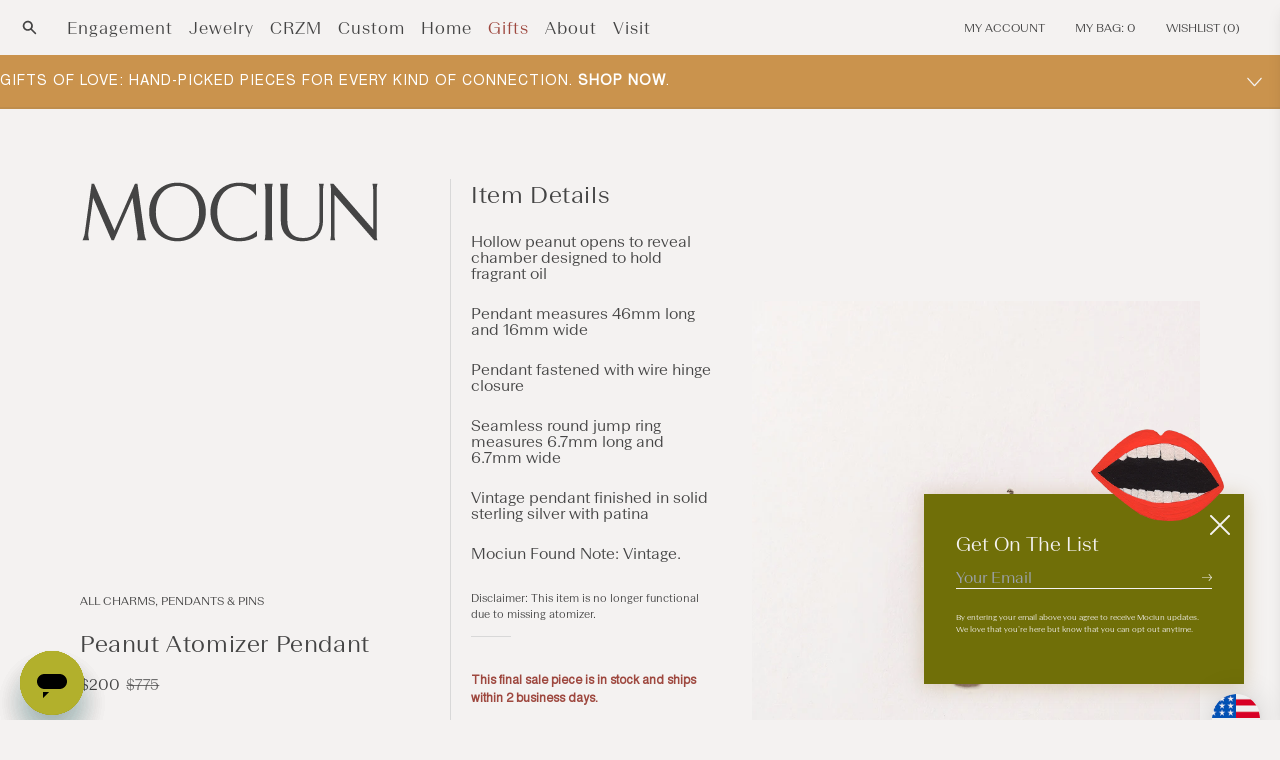

--- FILE ---
content_type: text/html; charset=utf-8
request_url: https://mociun.com/products/peanut-atomizer-pendant
body_size: 57887
content:
<!doctype html>
  <html class="no-js" lang="en">
    <head>
      <meta charset="utf-8">
      <meta http-equiv="X-UA-Compatible" content="IE=edge">
      <meta name="viewport" content="width=device-width,initial-scale=1">
      <meta name="theme-color" content=""><link rel="icon" type="image/png" href="//mociun.com/cdn/shop/files/MOCIUN_LOGO_FINAL_FAVICON_LIPS_64-withglow.png?crop=center&height=32&v=1693234557&width=32"><link rel="canonical" href="https://mociun.com/products/peanut-atomizer-pendant">
      <link rel="preconnect" href="https://cdn.shopify.com" crossorigin>
      <meta name="facebook-domain-verification" content="bw7irjffu18dmf95d53qhe5sr6mtgg" />
      <meta name="google-site-verification" content="XzXLgTd2t6jMt0hXe26zRtWN7tP9oUsrDvc2JsPAnUQ" /><meta name="description" content="Perfume atomizer in the shape of a peanut, cast in sterling sliver."><!-- render 'meta-tags' start -->

<meta property="og:site_name" content="Mociun">
<meta property="og:url" content="https://mociun.com/products/peanut-atomizer-pendant">
<meta property="og:title" content="Antique &amp; Vintage | Peanut Atomizer Pendant | Mociun">
<meta property="og:type" content="product">
<meta property="og:description" content="Perfume atomizer in the shape of a peanut, cast in sterling sliver."><meta property="og:image" content="http://mociun.com/cdn/shop/products/Lpoq3TgJjei9yDkqZhs0NqTZoca832Cvs4lBY53MPo.jpg?v=1680890722">
  <meta property="og:image:secure_url" content="https://mociun.com/cdn/shop/products/Lpoq3TgJjei9yDkqZhs0NqTZoca832Cvs4lBY53MPo.jpg?v=1680890722">
  <meta property="og:image:width" content="2000">
  <meta property="og:image:height" content="2500"><meta property="og:price:amount" content="200">
  <meta property="og:price:currency" content="USD"><meta name="twitter:card" content="summary_large_image">
<meta name="twitter:title" content="Antique &amp; Vintage | Peanut Atomizer Pendant | Mociun">
<meta name="twitter:description" content="Perfume atomizer in the shape of a peanut, cast in sterling sliver.">
<!-- render 'meta-tags' end --><link rel="preconnect" href="https://fonts.shopifycdn.com" crossorigin><title>
        Antique &amp; Vintage | Peanut Atomizer Pendant | Mociun
</title>

      <!-- render 'styles-critical' start --><style data-shopify>body {
    min-height: 100vh;
    min-height: -webkit-fill-available;
  }
  html {
    height: -webkit-fill-available;
    -moz-osx-font-smoothing: grayscale;
  }

  .drawer {
    position: fixed;
    z-index: 1000;
    left: 0;
    top: 0;
    width: 100vw;
    height: 100%;
    display: flex;
    justify-content: flex-end;
    background-color: rgba(var(--color-foreground), 0.5);
    transition: visibility var(--duration-default) ease;
  }

  .drawer__close {
    display: inline-block;
    padding: 0;
    min-width: 4.4rem;
    min-height: 4.4rem;
    box-shadow: 0 0 0 0.2rem rgba(var(--color-button), 0);
    position: absolute;
    top: 10px;
    right: -10px;
    color: rgb(var(--color-foreground));
    background-color: transparent;
    border: none;
    cursor: pointer;
  }

  cart-drawer {
    position: fixed;
    top: 0;
    left: 0;
    width: 100vw;
    height: 100%;
  }

  .cart-drawer__overlay {
    position: fixed;
    top: 0;
    right: 0;
    bottom: 0;
    left: 0;
  }

  
  @font-face {
    font-family: 'BeausiteSlick-Regular';
    src: url("//mociun.com/cdn/shop/t/315/assets/BeausiteSlick-Regular.eot?v=100199336688150598491740085528") format('embedded-opentype'), url("//mociun.com/cdn/shop/t/315/assets/BeausiteSlick-Regular.otf?v=31703738821525390661740085529") format('opentype'), url("//mociun.com/cdn/shop/t/315/assets/BeausiteSlickWeb-Regular.woff?v=196945") format('woff'), url("//mociun.com/cdn/shop/t/315/assets/BeausiteSlickWeb-Regular.woff2?v=71644904341170728601740085533") format('woff2');
    font-weight: 400;
    font-style: normal;
  }
  
  @font-face {
    font-family: 'BeausiteSlick-Thin';
    src: url("//mociun.com/cdn/shop/t/315/assets/BeausiteSlick-Thin.eot?v=51292419489427496691740085529") format('embedded-opentype'), url("//mociun.com/cdn/shop/t/315/assets/BeausiteSlick-Thin.otf?v=32934258435531047031740085530") format('opentype'), url("//mociun.com/cdn/shop/t/315/assets/BeausiteSlickWeb-Thin.woff?v=147340209897997802181740085534") format('woff'), url("//mociun.com/cdn/shop/t/315/assets/BeausiteSlickWeb-Thin.woff2?v=90911638293437038861740085535") format('woff2');
    font-weight: 100;
    font-style: normal;
  }
  @font-face {
    font-family: 'BeausiteSlick-ThinItalic';
    src: url("//mociun.com/cdn/shop/t/315/assets/BeausiteSlick-ThinItalic.eot?v=135654990116852122611740085530") format('embedded-opentype'), url("//mociun.com/cdn/shop/t/315/assets/BeausiteSlick-ThinItalic.otf?v=112761016661127122251740085531") format('opentype'), url("//mociun.com/cdn/shop/t/315/assets/BeausiteSlickWeb-ThinItalic.woff?v=118797459236659433271740085535") format('woff'), url("//mociun.com/cdn/shop/t/315/assets/BeausiteSlickWeb-ThinItalic.woff2?v=86861028266721082371740085536") format('woff2');
    font-weight: 100;
    font-style: italic;
  }
  
  @font-face {
    font-family: 'BeausiteSlick-Light';
    src: url("//mociun.com/cdn/shop/t/315/assets/BeausiteSlick-Light.eot?v=152584418158672840201740085526") format('embedded-opentype'), url("//mociun.com/cdn/shop/t/315/assets/BeausiteSlick-Light.otf?v=1817518113177785321740085527") format('opentype'), url("//mociun.com/cdn/shop/t/315/assets/BeausiteSlickWeb-Light.woff?v=179511129120363205041740085531") format('woff'), url("//mociun.com/cdn/shop/t/315/assets/BeausiteSlickWeb-Light.woff2?v=132640528630775257521740085532") format('woff2');
    font-weight: 100;
    font-style: normal;
  }
  @font-face {
    font-family: 'BeausiteSlick-LightItalic';
    src: url("//mociun.com/cdn/shop/t/315/assets/BeausiteSlick-LightItalic.eot?v=23163792961341957121740085527") format('embedded-opentype'), url("//mociun.com/cdn/shop/t/315/assets/BeausiteSlick-LightItalic.otf?v=49410130716301682161740085528") format('opentype'), url("//mociun.com/cdn/shop/t/315/assets/BeausiteSlickWeb-LightItalic.woff?v=40704913898460163931740085532") format('woff'), url("//mociun.com/cdn/shop/t/315/assets/BeausiteSlickWeb-LightItalic.woff2?v=124025195168301446911740085533") format('woff2');
    font-weight: 100;
    font-style: italic;
  }
  
  @font-face {
    font-family: 'BeausiteFit-Light';
    src: url("//mociun.com/cdn/shop/t/315/assets/BeausiteFit-Light.eot?v=78024053278411497701740085516") format('embedded-opentype'), url("//mociun.com/cdn/shop/t/315/assets/BeausiteFit-Light.otf?v=27506221061770685721740085516") format('opentype'), url("//mociun.com/cdn/shop/t/315/assets/BeausiteFitWeb-Light.woff?v=15878025016618841371740085522") format('woff'), url("//mociun.com/cdn/shop/t/315/assets/BeausiteFitWeb-Light.woff2?v=63114927371245412481740085522") format('woff2');
    font-weight: 100;
    font-style: normal;
  }
  @font-face {
    font-family: 'BeausiteFit-LightItalic';
    src: url("//mociun.com/cdn/shop/t/315/assets/BeausiteFit-LightItalic.eot?v=150291681539562814051740085517") format('embedded-opentype'), url("//mociun.com/cdn/shop/t/315/assets/BeausiteFit-LightItalic.otf?v=6674239173770403301740085517") format('opentype'), url("//mociun.com/cdn/shop/t/315/assets/BeausiteFitWeb-LightItalic.woff?v=108902820001214267811740085523") format('woff'), url("//mociun.com/cdn/shop/t/315/assets/BeausiteFitWeb-LightItalic.woff2?v=169445390357701683631740085524") format('woff2');
    font-weight: 100;
    font-style: italic;
  }
  
  @font-face {
    font-family: 'BeausiteFit-Regular';
    src: url("//mociun.com/cdn/shop/t/315/assets/BeausiteFit-Regular.eot?v=49205456794228270881740085518") format('embedded-opentype'), url("//mociun.com/cdn/shop/t/315/assets/BeausiteFit-Regular.otf?v=155047502201230297741740085518") format('opentype'), url("//mociun.com/cdn/shop/t/315/assets/BeausiteFitWeb-Regular.woff?v=150750890791663370091740085524") format('woff'), url("//mociun.com/cdn/shop/t/315/assets/BeausiteFitWeb-Regular.woff2?v=40199182727879052281740085525") format('woff2');
    font-weight: 400;
    font-style: normal;
  }
  @font-face {
    font-family: 'BeausiteFit-RegularItalic';
    src: url("//mociun.com/cdn/shop/t/315/assets/BeausiteFit-RegularItalic.eot?v=170266086440741874281740085519") format('embedded-opentype'), url("//mociun.com/cdn/shop/t/315/assets/BeausiteFit-RegularItalic.otf?v=74429392172858333421740085519") format('opentype'), url("//mociun.com/cdn/shop/t/315/assets/BeausiteFitWeb-RegularItalic.woff?v=139835381776304271581740085525") format('woff'), url("//mociun.com/cdn/shop/t/315/assets/BeausiteFitWeb-RegularItalic.woff2?v=170848175061122487661740085526") format('woff2');
    font-weight: 400;
    font-style: italic;
  }
  
  @font-face {
    font-family: 'BeausiteFit-Bold';
    src: url("//mociun.com/cdn/shop/t/315/assets/BeausiteFit-Bold.eot?v=176716625297903072601740085514") format('embedded-opentype'), url("//mociun.com/cdn/shop/t/315/assets/BeausiteFit-Bold.otf?v=13685997551634973621740085514") format('opentype'), url("//mociun.com/cdn/shop/t/315/assets/BeausiteFitWeb-Bold.woff?v=1351079887850541061740085520") format('woff'), url("//mociun.com/cdn/shop/t/315/assets/BeausiteFitWeb-Bold.woff2?v=66296691309169387411740085520") format('woff2');
    font-weight: 700;
    font-style: normal;
  }
  @font-face {
    font-family: 'BeausiteFit-BoldItalic';
    src: url("//mociun.com/cdn/shop/t/315/assets/BeausiteFit-Bolditalic.eot?v=196945") format('embedded-opentype'), url("//mociun.com/cdn/shop/t/315/assets/BeausiteFit-Bolditalic.otf?v=196945") format('opentype'), url("//mociun.com/cdn/shop/t/315/assets/BeausiteFitWeb-BoldItalic.woff?v=86237500172973349791740085521") format('woff'), url("//mociun.com/cdn/shop/t/315/assets/BeausiteFitWeb-BoldItalic.woff2?v=87312906201188100821740085522") format('woff2');
    font-weight: 700;
    font-style: italic;
  }

  @font-face {
    font-family: 'nimbus';
    src: url("//mociun.com/cdn/shop/t/315/assets/nimbus-sans-l_regular.eot?v=102584075405537828751740085589") format('embedded-opentype'), url("//mociun.com/cdn/shop/t/315/assets/nimbus-sans-l_regular.ttf?v=174855330960592603161740085589") format('truetype'), url("//mociun.com/cdn/shop/t/315/assets/nimbus-sans-l_regular.woff?v=7118167462934024551740085590") format('woff'), url("//mociun.com/cdn/shop/t/315/assets/nimbus-sans-l_regular.woff2?v=103949506292249254771740085590") format('woff2');
    font-weight: 400;
    font-style: normal;
  }

  @font-face {
    font-family: 'Open Sans';
    src: url("//mociun.com/cdn/shop/t/315/assets/OpenSans_Condensed-Light.eot?v=116862495549093400021740085594") format('embedded-opentype'), url("//mociun.com/cdn/shop/t/315/assets/OpenSans_Condensed-Light.ttf?v=145344928285851265281740085595") format('truetype'), url("//mociun.com/cdn/shop/t/315/assets/OpenSans_Condensed-Light.otf?v=90534531235150649471740085595") format('opentype'), url("//mociun.com/cdn/shop/t/315/assets/OpenSans_Condensed-Light.woff?v=50185479296171817891740085596") format('woff'), url("//mociun.com/cdn/shop/t/315/assets/OpenSans_Condensed-Light.woff2?v=31406015057672618551740085596") format('woff2');
    font-weight: 100;
    font-style: light;
  }

  @font-face {
    font-family: 'Ogg';
    src: url("//mociun.com/cdn/shop/t/315/assets/Ogg-Light.eot?v=178418142604499534351740085592") format('embedded-opentype'), url("//mociun.com/cdn/shop/t/315/assets/Ogg-Light.ttf?v=176928782411634464881740085593") format('truetype'), url("//mociun.com/cdn/shop/t/315/assets/Ogg-Light.otf?v=26760324443042528921740085592") format('opentype'), url("//mociun.com/cdn/shop/t/315/assets/Ogg-Light.woff?v=145745576809429481721740085593") format('woff'), url("//mociun.com/cdn/shop/t/315/assets/Ogg-Light.woff2?v=30098839309004083631740085594") format('woff2');
    font-weight: 100;
    font-style: light;
  }

  @font-face {
    font-family: 'Palanquin';
    src: url("//mociun.com/cdn/shop/t/315/assets/Palanquin-Light.eot?v=40896752303322946351740085598") format('embedded-opentype'), url("//mociun.com/cdn/shop/t/315/assets/Palanquin-Light.ttf?v=36887031698698539381740085599") format('truetype'), url("//mociun.com/cdn/shop/t/315/assets/Palanquin-Light.otf?v=34864551060003279591740085598") format('opentype'), url("//mociun.com/cdn/shop/t/315/assets/Palanquin-Light.woff?v=142434656894759963221740085599") format('woff'), url("//mociun.com/cdn/shop/t/315/assets/Palanquin-Light.woff2?v=146609429557833438041740085600") format('woff2');
    font-weight: 100;
    font-style: light;
  }</style><link
    rel="preload"
    href="//mociun.com/cdn/shop/t/315/assets/section-main-product.css?v=83440014094363478221767642474"
    as="style" /><!-- render 'styles-critical' end -->

      <!-- console log restore start -->
      <script type="text/javascript" id="console_log_restore">
        /*
          Some unknown third party is disabling console.log, which we use for debug.
          Restore it.
        */
        const origConsoleLog = console.log;
        window.addEventListener("load", (event)=>{
          setTimeout(() => {
            window.console.log = origConsoleLog;
            console.log("console.log restored.");
          }, 1000);
        });
      </script>
      <!-- console log restore end -->

      
      

      <!-- content_for_header start -->
      <script>window.performance && window.performance.mark && window.performance.mark('shopify.content_for_header.start');</script><meta name="google-site-verification" content="Ys10WVi353f7T3B6YNTx2YFX_CT5OApj4yKhYkUJQHE">
<meta name="google-site-verification" content="LGBF0UnwSJ7ZFCcb7t65W4ygIQsojWu0qTG2OArwMrs">
<meta id="shopify-digital-wallet" name="shopify-digital-wallet" content="/7550042175/digital_wallets/dialog">
<meta name="shopify-checkout-api-token" content="9911d6d4ef080b85b5863eddc11beeba">
<meta id="in-context-paypal-metadata" data-shop-id="7550042175" data-venmo-supported="false" data-environment="production" data-locale="en_US" data-paypal-v4="true" data-currency="USD">
<link rel="alternate" hreflang="x-default" href="https://mociun.com/products/peanut-atomizer-pendant">
<link rel="alternate" hreflang="en-GB" href="https://mociun.com/en-gb/products/peanut-atomizer-pendant">
<link rel="alternate" hreflang="en-CA" href="https://mociun.com/en-ca/products/peanut-atomizer-pendant">
<link rel="alternate" hreflang="en-AU" href="https://mociun.com/en-au/products/peanut-atomizer-pendant">
<link rel="alternate" hreflang="en-US" href="https://mociun.com/products/peanut-atomizer-pendant">
<link rel="alternate" type="application/json+oembed" href="https://mociun.com/products/peanut-atomizer-pendant.oembed">
<script async="async" src="/checkouts/internal/preloads.js?locale=en-US"></script>
<link rel="preconnect" href="https://shop.app" crossorigin="anonymous">
<script async="async" src="https://shop.app/checkouts/internal/preloads.js?locale=en-US&shop_id=7550042175" crossorigin="anonymous"></script>
<script id="apple-pay-shop-capabilities" type="application/json">{"shopId":7550042175,"countryCode":"US","currencyCode":"USD","merchantCapabilities":["supports3DS"],"merchantId":"gid:\/\/shopify\/Shop\/7550042175","merchantName":"Mociun","requiredBillingContactFields":["postalAddress","email","phone"],"requiredShippingContactFields":["postalAddress","email","phone"],"shippingType":"shipping","supportedNetworks":["visa","masterCard","amex","discover","elo","jcb"],"total":{"type":"pending","label":"Mociun","amount":"1.00"},"shopifyPaymentsEnabled":true,"supportsSubscriptions":true}</script>
<script id="shopify-features" type="application/json">{"accessToken":"9911d6d4ef080b85b5863eddc11beeba","betas":["rich-media-storefront-analytics"],"domain":"mociun.com","predictiveSearch":true,"shopId":7550042175,"locale":"en"}</script>
<script>var Shopify = Shopify || {};
Shopify.shop = "mociun-com.myshopify.com";
Shopify.locale = "en";
Shopify.currency = {"active":"USD","rate":"1.0"};
Shopify.country = "US";
Shopify.theme = {"name":"Mociun - 06.26.2025 PostEditImg","id":139128569992,"schema_name":"Mociun","schema_version":"1","theme_store_id":null,"role":"main"};
Shopify.theme.handle = "null";
Shopify.theme.style = {"id":null,"handle":null};
Shopify.cdnHost = "mociun.com/cdn";
Shopify.routes = Shopify.routes || {};
Shopify.routes.root = "/";</script>
<script type="module">!function(o){(o.Shopify=o.Shopify||{}).modules=!0}(window);</script>
<script>!function(o){function n(){var o=[];function n(){o.push(Array.prototype.slice.apply(arguments))}return n.q=o,n}var t=o.Shopify=o.Shopify||{};t.loadFeatures=n(),t.autoloadFeatures=n()}(window);</script>
<script>
  window.ShopifyPay = window.ShopifyPay || {};
  window.ShopifyPay.apiHost = "shop.app\/pay";
  window.ShopifyPay.redirectState = null;
</script>
<script id="shop-js-analytics" type="application/json">{"pageType":"product"}</script>
<script defer="defer" async type="module" src="//mociun.com/cdn/shopifycloud/shop-js/modules/v2/client.init-shop-cart-sync_BN7fPSNr.en.esm.js"></script>
<script defer="defer" async type="module" src="//mociun.com/cdn/shopifycloud/shop-js/modules/v2/chunk.common_Cbph3Kss.esm.js"></script>
<script defer="defer" async type="module" src="//mociun.com/cdn/shopifycloud/shop-js/modules/v2/chunk.modal_DKumMAJ1.esm.js"></script>
<script type="module">
  await import("//mociun.com/cdn/shopifycloud/shop-js/modules/v2/client.init-shop-cart-sync_BN7fPSNr.en.esm.js");
await import("//mociun.com/cdn/shopifycloud/shop-js/modules/v2/chunk.common_Cbph3Kss.esm.js");
await import("//mociun.com/cdn/shopifycloud/shop-js/modules/v2/chunk.modal_DKumMAJ1.esm.js");

  window.Shopify.SignInWithShop?.initShopCartSync?.({"fedCMEnabled":true,"windoidEnabled":true});

</script>
<script>
  window.Shopify = window.Shopify || {};
  if (!window.Shopify.featureAssets) window.Shopify.featureAssets = {};
  window.Shopify.featureAssets['shop-js'] = {"shop-cart-sync":["modules/v2/client.shop-cart-sync_CJVUk8Jm.en.esm.js","modules/v2/chunk.common_Cbph3Kss.esm.js","modules/v2/chunk.modal_DKumMAJ1.esm.js"],"init-fed-cm":["modules/v2/client.init-fed-cm_7Fvt41F4.en.esm.js","modules/v2/chunk.common_Cbph3Kss.esm.js","modules/v2/chunk.modal_DKumMAJ1.esm.js"],"init-shop-email-lookup-coordinator":["modules/v2/client.init-shop-email-lookup-coordinator_Cc088_bR.en.esm.js","modules/v2/chunk.common_Cbph3Kss.esm.js","modules/v2/chunk.modal_DKumMAJ1.esm.js"],"init-windoid":["modules/v2/client.init-windoid_hPopwJRj.en.esm.js","modules/v2/chunk.common_Cbph3Kss.esm.js","modules/v2/chunk.modal_DKumMAJ1.esm.js"],"shop-button":["modules/v2/client.shop-button_B0jaPSNF.en.esm.js","modules/v2/chunk.common_Cbph3Kss.esm.js","modules/v2/chunk.modal_DKumMAJ1.esm.js"],"shop-cash-offers":["modules/v2/client.shop-cash-offers_DPIskqss.en.esm.js","modules/v2/chunk.common_Cbph3Kss.esm.js","modules/v2/chunk.modal_DKumMAJ1.esm.js"],"shop-toast-manager":["modules/v2/client.shop-toast-manager_CK7RT69O.en.esm.js","modules/v2/chunk.common_Cbph3Kss.esm.js","modules/v2/chunk.modal_DKumMAJ1.esm.js"],"init-shop-cart-sync":["modules/v2/client.init-shop-cart-sync_BN7fPSNr.en.esm.js","modules/v2/chunk.common_Cbph3Kss.esm.js","modules/v2/chunk.modal_DKumMAJ1.esm.js"],"init-customer-accounts-sign-up":["modules/v2/client.init-customer-accounts-sign-up_CfPf4CXf.en.esm.js","modules/v2/client.shop-login-button_DeIztwXF.en.esm.js","modules/v2/chunk.common_Cbph3Kss.esm.js","modules/v2/chunk.modal_DKumMAJ1.esm.js"],"pay-button":["modules/v2/client.pay-button_CgIwFSYN.en.esm.js","modules/v2/chunk.common_Cbph3Kss.esm.js","modules/v2/chunk.modal_DKumMAJ1.esm.js"],"init-customer-accounts":["modules/v2/client.init-customer-accounts_DQ3x16JI.en.esm.js","modules/v2/client.shop-login-button_DeIztwXF.en.esm.js","modules/v2/chunk.common_Cbph3Kss.esm.js","modules/v2/chunk.modal_DKumMAJ1.esm.js"],"avatar":["modules/v2/client.avatar_BTnouDA3.en.esm.js"],"init-shop-for-new-customer-accounts":["modules/v2/client.init-shop-for-new-customer-accounts_CsZy_esa.en.esm.js","modules/v2/client.shop-login-button_DeIztwXF.en.esm.js","modules/v2/chunk.common_Cbph3Kss.esm.js","modules/v2/chunk.modal_DKumMAJ1.esm.js"],"shop-follow-button":["modules/v2/client.shop-follow-button_BRMJjgGd.en.esm.js","modules/v2/chunk.common_Cbph3Kss.esm.js","modules/v2/chunk.modal_DKumMAJ1.esm.js"],"checkout-modal":["modules/v2/client.checkout-modal_B9Drz_yf.en.esm.js","modules/v2/chunk.common_Cbph3Kss.esm.js","modules/v2/chunk.modal_DKumMAJ1.esm.js"],"shop-login-button":["modules/v2/client.shop-login-button_DeIztwXF.en.esm.js","modules/v2/chunk.common_Cbph3Kss.esm.js","modules/v2/chunk.modal_DKumMAJ1.esm.js"],"lead-capture":["modules/v2/client.lead-capture_DXYzFM3R.en.esm.js","modules/v2/chunk.common_Cbph3Kss.esm.js","modules/v2/chunk.modal_DKumMAJ1.esm.js"],"shop-login":["modules/v2/client.shop-login_CA5pJqmO.en.esm.js","modules/v2/chunk.common_Cbph3Kss.esm.js","modules/v2/chunk.modal_DKumMAJ1.esm.js"],"payment-terms":["modules/v2/client.payment-terms_BxzfvcZJ.en.esm.js","modules/v2/chunk.common_Cbph3Kss.esm.js","modules/v2/chunk.modal_DKumMAJ1.esm.js"]};
</script>
<script>(function() {
  var isLoaded = false;
  function asyncLoad() {
    if (isLoaded) return;
    isLoaded = true;
    var urls = ["https:\/\/services.nofraud.com\/js\/device.js?shop=mociun-com.myshopify.com","https:\/\/str.rise-ai.com\/?shop=mociun-com.myshopify.com","https:\/\/strn.rise-ai.com\/?shop=mociun-com.myshopify.com","https:\/\/cdn-app.cart-bot.net\/public\/js\/append.js?shop=mociun-com.myshopify.com","https:\/\/static.shareasale.com\/json\/shopify\/shareasale-tracking.js?sasmid=155743\u0026ssmtid=82027\u0026shop=mociun-com.myshopify.com","https:\/\/dr4qe3ddw9y32.cloudfront.net\/awin-shopify-integration-code.js?aid=86571\u0026v=shopifyApp_5.0.0\u0026ts=1731952526890\u0026shop=mociun-com.myshopify.com","https:\/\/s3.eu-west-1.amazonaws.com\/production-klarna-il-shopify-osm\/259276dac6e66e514c30afed620b50614997523d\/mociun-com.myshopify.com-1742918616565.js?shop=mociun-com.myshopify.com"];
    for (var i = 0; i < urls.length; i++) {
      var s = document.createElement('script');
      s.type = 'text/javascript';
      s.async = true;
      s.src = urls[i];
      var x = document.getElementsByTagName('script')[0];
      x.parentNode.insertBefore(s, x);
    }
  };
  if(window.attachEvent) {
    window.attachEvent('onload', asyncLoad);
  } else {
    window.addEventListener('load', asyncLoad, false);
  }
})();</script>
<script id="__st">var __st={"a":7550042175,"offset":-18000,"reqid":"cb4f3ef8-41b0-4c4b-8b54-b5a7b4f464fe-1770155113","pageurl":"mociun.com\/products\/peanut-atomizer-pendant","u":"054b382522c9","p":"product","rtyp":"product","rid":4618230956168};</script>
<script>window.ShopifyPaypalV4VisibilityTracking = true;</script>
<script id="captcha-bootstrap">!function(){'use strict';const t='contact',e='account',n='new_comment',o=[[t,t],['blogs',n],['comments',n],[t,'customer']],c=[[e,'customer_login'],[e,'guest_login'],[e,'recover_customer_password'],[e,'create_customer']],r=t=>t.map((([t,e])=>`form[action*='/${t}']:not([data-nocaptcha='true']) input[name='form_type'][value='${e}']`)).join(','),a=t=>()=>t?[...document.querySelectorAll(t)].map((t=>t.form)):[];function s(){const t=[...o],e=r(t);return a(e)}const i='password',u='form_key',d=['recaptcha-v3-token','g-recaptcha-response','h-captcha-response',i],f=()=>{try{return window.sessionStorage}catch{return}},m='__shopify_v',_=t=>t.elements[u];function p(t,e,n=!1){try{const o=window.sessionStorage,c=JSON.parse(o.getItem(e)),{data:r}=function(t){const{data:e,action:n}=t;return t[m]||n?{data:e,action:n}:{data:t,action:n}}(c);for(const[e,n]of Object.entries(r))t.elements[e]&&(t.elements[e].value=n);n&&o.removeItem(e)}catch(o){console.error('form repopulation failed',{error:o})}}const l='form_type',E='cptcha';function T(t){t.dataset[E]=!0}const w=window,h=w.document,L='Shopify',v='ce_forms',y='captcha';let A=!1;((t,e)=>{const n=(g='f06e6c50-85a8-45c8-87d0-21a2b65856fe',I='https://cdn.shopify.com/shopifycloud/storefront-forms-hcaptcha/ce_storefront_forms_captcha_hcaptcha.v1.5.2.iife.js',D={infoText:'Protected by hCaptcha',privacyText:'Privacy',termsText:'Terms'},(t,e,n)=>{const o=w[L][v],c=o.bindForm;if(c)return c(t,g,e,D).then(n);var r;o.q.push([[t,g,e,D],n]),r=I,A||(h.body.append(Object.assign(h.createElement('script'),{id:'captcha-provider',async:!0,src:r})),A=!0)});var g,I,D;w[L]=w[L]||{},w[L][v]=w[L][v]||{},w[L][v].q=[],w[L][y]=w[L][y]||{},w[L][y].protect=function(t,e){n(t,void 0,e),T(t)},Object.freeze(w[L][y]),function(t,e,n,w,h,L){const[v,y,A,g]=function(t,e,n){const i=e?o:[],u=t?c:[],d=[...i,...u],f=r(d),m=r(i),_=r(d.filter((([t,e])=>n.includes(e))));return[a(f),a(m),a(_),s()]}(w,h,L),I=t=>{const e=t.target;return e instanceof HTMLFormElement?e:e&&e.form},D=t=>v().includes(t);t.addEventListener('submit',(t=>{const e=I(t);if(!e)return;const n=D(e)&&!e.dataset.hcaptchaBound&&!e.dataset.recaptchaBound,o=_(e),c=g().includes(e)&&(!o||!o.value);(n||c)&&t.preventDefault(),c&&!n&&(function(t){try{if(!f())return;!function(t){const e=f();if(!e)return;const n=_(t);if(!n)return;const o=n.value;o&&e.removeItem(o)}(t);const e=Array.from(Array(32),(()=>Math.random().toString(36)[2])).join('');!function(t,e){_(t)||t.append(Object.assign(document.createElement('input'),{type:'hidden',name:u})),t.elements[u].value=e}(t,e),function(t,e){const n=f();if(!n)return;const o=[...t.querySelectorAll(`input[type='${i}']`)].map((({name:t})=>t)),c=[...d,...o],r={};for(const[a,s]of new FormData(t).entries())c.includes(a)||(r[a]=s);n.setItem(e,JSON.stringify({[m]:1,action:t.action,data:r}))}(t,e)}catch(e){console.error('failed to persist form',e)}}(e),e.submit())}));const S=(t,e)=>{t&&!t.dataset[E]&&(n(t,e.some((e=>e===t))),T(t))};for(const o of['focusin','change'])t.addEventListener(o,(t=>{const e=I(t);D(e)&&S(e,y())}));const B=e.get('form_key'),M=e.get(l),P=B&&M;t.addEventListener('DOMContentLoaded',(()=>{const t=y();if(P)for(const e of t)e.elements[l].value===M&&p(e,B);[...new Set([...A(),...v().filter((t=>'true'===t.dataset.shopifyCaptcha))])].forEach((e=>S(e,t)))}))}(h,new URLSearchParams(w.location.search),n,t,e,['guest_login'])})(!0,!0)}();</script>
<script integrity="sha256-4kQ18oKyAcykRKYeNunJcIwy7WH5gtpwJnB7kiuLZ1E=" data-source-attribution="shopify.loadfeatures" defer="defer" src="//mociun.com/cdn/shopifycloud/storefront/assets/storefront/load_feature-a0a9edcb.js" crossorigin="anonymous"></script>
<script crossorigin="anonymous" defer="defer" src="//mociun.com/cdn/shopifycloud/storefront/assets/shopify_pay/storefront-65b4c6d7.js?v=20250812"></script>
<script data-source-attribution="shopify.dynamic_checkout.dynamic.init">var Shopify=Shopify||{};Shopify.PaymentButton=Shopify.PaymentButton||{isStorefrontPortableWallets:!0,init:function(){window.Shopify.PaymentButton.init=function(){};var t=document.createElement("script");t.src="https://mociun.com/cdn/shopifycloud/portable-wallets/latest/portable-wallets.en.js",t.type="module",document.head.appendChild(t)}};
</script>
<script data-source-attribution="shopify.dynamic_checkout.buyer_consent">
  function portableWalletsHideBuyerConsent(e){var t=document.getElementById("shopify-buyer-consent"),n=document.getElementById("shopify-subscription-policy-button");t&&n&&(t.classList.add("hidden"),t.setAttribute("aria-hidden","true"),n.removeEventListener("click",e))}function portableWalletsShowBuyerConsent(e){var t=document.getElementById("shopify-buyer-consent"),n=document.getElementById("shopify-subscription-policy-button");t&&n&&(t.classList.remove("hidden"),t.removeAttribute("aria-hidden"),n.addEventListener("click",e))}window.Shopify?.PaymentButton&&(window.Shopify.PaymentButton.hideBuyerConsent=portableWalletsHideBuyerConsent,window.Shopify.PaymentButton.showBuyerConsent=portableWalletsShowBuyerConsent);
</script>
<script data-source-attribution="shopify.dynamic_checkout.cart.bootstrap">document.addEventListener("DOMContentLoaded",(function(){function t(){return document.querySelector("shopify-accelerated-checkout-cart, shopify-accelerated-checkout")}if(t())Shopify.PaymentButton.init();else{new MutationObserver((function(e,n){t()&&(Shopify.PaymentButton.init(),n.disconnect())})).observe(document.body,{childList:!0,subtree:!0})}}));
</script>
<link id="shopify-accelerated-checkout-styles" rel="stylesheet" media="screen" href="https://mociun.com/cdn/shopifycloud/portable-wallets/latest/accelerated-checkout-backwards-compat.css" crossorigin="anonymous">
<style id="shopify-accelerated-checkout-cart">
        #shopify-buyer-consent {
  margin-top: 1em;
  display: inline-block;
  width: 100%;
}

#shopify-buyer-consent.hidden {
  display: none;
}

#shopify-subscription-policy-button {
  background: none;
  border: none;
  padding: 0;
  text-decoration: underline;
  font-size: inherit;
  cursor: pointer;
}

#shopify-subscription-policy-button::before {
  box-shadow: none;
}

      </style>
<script id="sections-script" data-sections="header,footer" defer="defer" src="//mociun.com/cdn/shop/t/315/compiled_assets/scripts.js?v=196945"></script>
<script>window.performance && window.performance.mark && window.performance.mark('shopify.content_for_header.end');</script>
      <!-- content_for_header end -->

      <!-- render 'icon-library' start --><script>!function(t,n){"object"==typeof exports&&"object"==typeof module?module.exports=n():"function"==typeof define&&define.amd?define([],n):"object"==typeof exports?exports.devtoolsDetector=n():t.devtoolsDetector=n()}("undefined"!=typeof self?self:this,function(){return function(t){var n={};function e(r){if(n[r])return n[r].exports;var i=n[r]={i:r,l:!1,exports:{}};return t[r].call(i.exports,i,i.exports,e),i.l=!0,i.exports}return e.m=t,e.c=n,e.d=function(t,n,r){e.o(t,n)||Object.defineProperty(t,n,{configurable:!1,enumerable:!0,get:r})},e.n=function(t){var n=t&&t.__esModule?function(){return t.default}:function(){return t};return e.d(n,"a",n),n},e.o=function(t,n){return Object.prototype.hasOwnProperty.call(t,n)},e.p="",e(e.s=5)}([function(t,n,e){"use strict";var r;e.d(n,"c",function(){return u}),e.d(n,"d",function(){return c}),e.d(n,"b",function(){return a}),e.d(n,"f",function(){return f}),e.d(n,"a",function(){return s}),e.d(n,"e",function(){return l});var i="undefined"==typeof window,o=i?"":navigator.userAgent,u=!i&&("InstallTrigger"in window||/firefox/i.test(o)),c=!i&&(/trident/i.test(o)||/msie/i.test(o)),a=!i&&/edge/i.test(o),f=!i&&(/webkit/i.test(o)&&!a),s=!i&&(void 0!==window.chrome||/chrome/i.test(o)),l=!i&&("[object SafariRemoteNotification]"===((null===(r=window.safari)||void 0===r?void 0:r.pushNotification)||!1).toString()||/safari/i.test(o)&&!s)},function(t,n,e){"use strict";e.d(n,"b",function(){return o}),e.d(n,"c",function(){return u}),e.d(n,"a",function(){return c});var r=e(0);function i(t){if(console){if(!r.d&&!r.b)return console[t];if("log"===t||"clear"===t)return function(){for(var n=[],e=0;e<arguments.length;e++)n[e]=arguments[e];console[t].apply(console,n)}}return function(){for(var t=[],n=0;n<arguments.length;n++)t[n]=arguments[n]}}var o=i("log"),u=i("table"),c=i("clear")},function(t,n,e){"use strict";n.a=function(t){void 0===t&&(t={});for(var n=t.includes,e=void 0===n?[]:n,r=t.excludes,i=void 0===r?[]:r,o=!1,u=!1,c=0,a=e;c<a.length;c++){var f=a[c];if(!0===f){o=!0;break}}for(var s=0,l=i;s<l.length;s++){var f=l[s];if(!0===f){u=!0;break}}return o&&!u},n.b=function(t,n,e){var o=i.a[t];if(void 0===o)return!1;return Object(r.compare)(o,n,e)};var r=e(9),i=(e.n(r),e(3))},function(t,n,e){"use strict";e.d(n,"a",function(){return r});for(var r={},i=0,o=("undefined"==typeof window?"":navigator.userAgent).match(/\w+\/(\d|\.)+(\s|$)/gi)||[];i<o.length;i++){var u=o[i].split("/"),c=u[0],a=u[1];r[c]=a}},function(t,n,e){"use strict";e.d(n,"b",function(){return i}),e.d(n,"d",function(){return o}),e.d(n,"c",function(){return u}),e.d(n,"a",function(){return c}),e.d(n,"e",function(){return a});var r="undefined"==typeof window?"":navigator.userAgent,i=/ipad/i.test(r),o=/macintosh/i.test(r),u=/iphone/i.test(r),c=/android/i.test(r),a=/windows/i.test(r)},function(t,n,e){"use strict";Object.defineProperty(n,"__esModule",{value:!0}),n.addListener=function(t){l.addListener(t)},n.removeListener=function(t){l.removeListener(t)},n.isLaunch=function(){return l.isLaunch()},n.launch=function(){l.launch()},n.stop=function(){l.stop()},n.setDetectDelay=function(t){l.setDetectDelay(t)};var r=e(6),i=e(7);e.d(n,"DevtoolsDetector",function(){return r.a}),e.d(n,"checkers",function(){return i});var o=e(2);e.d(n,"match",function(){return o.a}),e.d(n,"specificVersionMatch",function(){return o.b});var u=e(0);e.d(n,"isFirefox",function(){return u.c}),e.d(n,"isIE",function(){return u.d}),e.d(n,"isEdge",function(){return u.b}),e.d(n,"isWebkit",function(){return u.f}),e.d(n,"isChrome",function(){return u.a}),e.d(n,"isSafari",function(){return u.e});var c=e(1);e.d(n,"log",function(){return c.b}),e.d(n,"table",function(){return c.c}),e.d(n,"clear",function(){return c.a});var a=e(14);e.d(n,"isMobile",function(){return a.a});var f=e(3);e.d(n,"versionMap",function(){return f.a});var s=e(4);e.d(n,"isIpad",function(){return s.b}),e.d(n,"isMac",function(){return s.d}),e.d(n,"isIphone",function(){return s.c}),e.d(n,"isAndroid",function(){return s.a}),e.d(n,"isWindows",function(){return s.e});var l=new r.a({checkers:[i.elementIdChecker,i.regToStringChecker,i.functionToStringChecker,i.depRegToStringChecker,i.debuggerChecker]});n.default=l},function(t,n,e){"use strict";e.d(n,"a",function(){return o});var r=this&&this.__awaiter||function(t,n,e,r){return new(e||(e=Promise))(function(i,o){function u(t){try{a(r.next(t))}catch(t){o(t)}}function c(t){try{a(r.throw(t))}catch(t){o(t)}}function a(t){t.done?i(t.value):function(t){return t instanceof e?t:new e(function(n){n(t)})}(t.value).then(u,c)}a((r=r.apply(t,n||[])).next())})},i=this&&this.__generator||function(t,n){var e,r,i,o,u={label:0,sent:function(){if(1&i[0])throw i[1];return i[1]},trys:[],ops:[]};return o={next:c(0),throw:c(1),return:c(2)},"function"==typeof Symbol&&(o[Symbol.iterator]=function(){return this}),o;function c(o){return function(c){return function(o){if(e)throw new TypeError("Generator is already executing.");for(;u;)try{if(e=1,r&&(i=2&o[0]?r.return:o[0]?r.throw||((i=r.return)&&i.call(r),0):r.next)&&!(i=i.call(r,o[1])).done)return i;switch(r=0,i&&(o=[2&o[0],i.value]),o[0]){case 0:case 1:i=o;break;case 4:return u.label++,{value:o[1],done:!1};case 5:u.label++,r=o[1],o=[0];continue;case 7:o=u.ops.pop(),u.trys.pop();continue;default:if(!(i=(i=u.trys).length>0&&i[i.length-1])&&(6===o[0]||2===o[0])){u=0;continue}if(3===o[0]&&(!i||o[1]>i[0]&&o[1]<i[3])){u.label=o[1];break}if(6===o[0]&&u.label<i[1]){u.label=i[1],i=o;break}if(i&&u.label<i[2]){u.label=i[2],u.ops.push(o);break}i[2]&&u.ops.pop(),u.trys.pop();continue}o=n.call(t,u)}catch(t){o=[6,t],r=0}finally{e=i=0}if(5&o[0])throw o[1];return{value:o[0]?o[1]:void 0,done:!0}}([o,c])}}},o=function(){function t(t){var n=t.checkers;this._listeners=[],this._isOpen=!1,this._detectLoopStopped=!0,this._detectLoopDelay=500,this._checkers=n.slice()}return t.prototype.launch=function(){this._detectLoopDelay<=0&&this.setDetectDelay(500),this._detectLoopStopped&&(this._detectLoopStopped=!1,this._detectLoop())},t.prototype.stop=function(){this._detectLoopStopped||(this._detectLoopStopped=!0,clearTimeout(this._timer))},t.prototype.isLaunch=function(){return!this._detectLoopStopped},t.prototype.setDetectDelay=function(t){this._detectLoopDelay=t},t.prototype.addListener=function(t){this._listeners.push(t)},t.prototype.removeListener=function(t){this._listeners=this._listeners.filter(function(n){return n!==t})},t.prototype._broadcast=function(t){for(var n=0,e=this._listeners;n<e.length;n++){var r=e[n];try{r(t.isOpen,t)}catch(t){}}},t.prototype._detectLoop=function(){return r(this,void 0,void 0,function(){var t,n,e,r,o,u=this;return i(this,function(i){switch(i.label){case 0:t=!1,n="",e=0,r=this._checkers,i.label=1;case 1:return e<r.length?[4,(o=r[e]).isEnable()]:[3,6];case 2:return i.sent()?(n=o.name,[4,o.isOpen()]):[3,4];case 3:t=i.sent(),i.label=4;case 4:if(t)return[3,6];i.label=5;case 5:return e++,[3,1];case 6:return t!=this._isOpen&&(this._isOpen=t,this._broadcast({isOpen:t,checkerName:n})),this._detectLoopDelay>0?this._timer=setTimeout(function(){return u._detectLoop()},this._detectLoopDelay):this.stop(),[2]}})})},t}()},function(t,n,e){"use strict";Object.defineProperty(n,"__esModule",{value:!0});var r=e(8);e.d(n,"depRegToStringChecker",function(){return r.a});var i=e(10);e.d(n,"elementIdChecker",function(){return i.a});var o=e(11);e.d(n,"functionToStringChecker",function(){return o.a});var u=e(12);e.d(n,"regToStringChecker",function(){return u.a});var c=e(13);e.d(n,"debuggerChecker",function(){return c.a})},function(t,n,e){"use strict";e.d(n,"a",function(){return s});var r=e(0),i=e(1),o=e(2),u=this&&this.__awaiter||function(t,n,e,r){return new(e||(e=Promise))(function(i,o){function u(t){try{a(r.next(t))}catch(t){o(t)}}function c(t){try{a(r.throw(t))}catch(t){o(t)}}function a(t){t.done?i(t.value):function(t){return t instanceof e?t:new e(function(n){n(t)})}(t.value).then(u,c)}a((r=r.apply(t,n||[])).next())})},c=this&&this.__generator||function(t,n){var e,r,i,o,u={label:0,sent:function(){if(1&i[0])throw i[1];return i[1]},trys:[],ops:[]};return o={next:c(0),throw:c(1),return:c(2)},"function"==typeof Symbol&&(o[Symbol.iterator]=function(){return this}),o;function c(o){return function(c){return function(o){if(e)throw new TypeError("Generator is already executing.");for(;u;)try{if(e=1,r&&(i=2&o[0]?r.return:o[0]?r.throw||((i=r.return)&&i.call(r),0):r.next)&&!(i=i.call(r,o[1])).done)return i;switch(r=0,i&&(o=[2&o[0],i.value]),o[0]){case 0:case 1:i=o;break;case 4:return u.label++,{value:o[1],done:!1};case 5:u.label++,r=o[1],o=[0];continue;case 7:o=u.ops.pop(),u.trys.pop();continue;default:if(!(i=(i=u.trys).length>0&&i[i.length-1])&&(6===o[0]||2===o[0])){u=0;continue}if(3===o[0]&&(!i||o[1]>i[0]&&o[1]<i[3])){u.label=o[1];break}if(6===o[0]&&u.label<i[1]){u.label=i[1],i=o;break}if(i&&u.label<i[2]){u.label=i[2],u.ops.push(o);break}i[2]&&u.ops.pop(),u.trys.pop();continue}o=n.call(t,u)}catch(t){o=[6,t],r=0}finally{e=i=0}if(5&o[0])throw o[1];return{value:o[0]?o[1]:void 0,done:!0}}([o,c])}}},a=/ /,f=!1;a.toString=function(){return f=!0,s.name};var s={name:"dep-reg-to-string",isOpen:function(){return u(this,void 0,void 0,function(){return c(this,function(t){return f=!1,Object(i.c)({dep:a}),Object(i.a)(),[2,f]})})},isEnable:function(){return u(this,void 0,void 0,function(){return c(this,function(t){return[2,Object(o.a)({includes:[!0],excludes:[r.c,r.d]})]})})}}},function(t,n,e){var r,i,o;!function(e,u){i=[],void 0===(o="function"==typeof(r=u)?r.apply(n,i):r)||(t.exports=o)}(0,function(){var t=/^v?(?:\d+)(\.(?:[x*]|\d+)(\.(?:[x*]|\d+)(\.(?:[x*]|\d+))?(?:-[\da-z\-]+(?:\.[\da-z\-]+)*)?(?:\+[\da-z\-]+(?:\.[\da-z\-]+)*)?)?)?$/i;function n(t){var n=t.replace(/^v/,"").replace(/\+.*$/,""),e=function(t,n){return-1===t.indexOf(n)?t.length:t.indexOf(n)}(n,"-"),r=n.substring(0,e).split(".");return r.push(n.substring(e+1)),r}function e(t){return isNaN(Number(t))?t:Number(t)}function r(n){if("string"!=typeof n)throw new TypeError("Invalid argument expected string");if(!t.test(n))throw new Error("Invalid argument not valid semver ('"+n+"' received)")}function i(t,i){[t,i].forEach(r);for(var o=n(t),u=n(i),c=0;c<Math.max(o.length-1,u.length-1);c++){var a=parseInt(o[c]||0,10),f=parseInt(u[c]||0,10);if(a>f)return 1;if(f>a)return-1}var s=o[o.length-1],l=u[u.length-1];if(s&&l){var d=s.split(".").map(e),p=l.split(".").map(e);for(c=0;c<Math.max(d.length,p.length);c++){if(void 0===d[c]||"string"==typeof p[c]&&"number"==typeof d[c])return-1;if(void 0===p[c]||"string"==typeof d[c]&&"number"==typeof p[c])return 1;if(d[c]>p[c])return 1;if(p[c]>d[c])return-1}}else if(s||l)return s?-1:1;return 0}var o=[">",">=","=","<","<="],u={">":[1],">=":[0,1],"=":[0],"<=":[-1,0],"<":[-1]};return i.validate=function(n){return"string"==typeof n&&t.test(n)},i.compare=function(t,n,e){!function(t){if("string"!=typeof t)throw new TypeError("Invalid operator type, expected string but got "+typeof t);if(-1===o.indexOf(t))throw new TypeError("Invalid operator, expected one of "+o.join("|"))}(e);var r=i(t,n);return u[e].indexOf(r)>-1},i})},function(t,n,e){"use strict";e.d(n,"a",function(){return l});var r=e(0),i=e(1),o=e(2),u=this&&this.__awaiter||function(t,n,e,r){return new(e||(e=Promise))(function(i,o){function u(t){try{a(r.next(t))}catch(t){o(t)}}function c(t){try{a(r.throw(t))}catch(t){o(t)}}function a(t){t.done?i(t.value):function(t){return t instanceof e?t:new e(function(n){n(t)})}(t.value).then(u,c)}a((r=r.apply(t,n||[])).next())})},c=this&&this.__generator||function(t,n){var e,r,i,o,u={label:0,sent:function(){if(1&i[0])throw i[1];return i[1]},trys:[],ops:[]};return o={next:c(0),throw:c(1),return:c(2)},"function"==typeof Symbol&&(o[Symbol.iterator]=function(){return this}),o;function c(o){return function(c){return function(o){if(e)throw new TypeError("Generator is already executing.");for(;u;)try{if(e=1,r&&(i=2&o[0]?r.return:o[0]?r.throw||((i=r.return)&&i.call(r),0):r.next)&&!(i=i.call(r,o[1])).done)return i;switch(r=0,i&&(o=[2&o[0],i.value]),o[0]){case 0:case 1:i=o;break;case 4:return u.label++,{value:o[1],done:!1};case 5:u.label++,r=o[1],o=[0];continue;case 7:o=u.ops.pop(),u.trys.pop();continue;default:if(!(i=(i=u.trys).length>0&&i[i.length-1])&&(6===o[0]||2===o[0])){u=0;continue}if(3===o[0]&&(!i||o[1]>i[0]&&o[1]<i[3])){u.label=o[1];break}if(6===o[0]&&u.label<i[1]){u.label=i[1],i=o;break}if(i&&u.label<i[2]){u.label=i[2],u.ops.push(o);break}i[2]&&u.ops.pop(),u.trys.pop();continue}o=n.call(t,u)}catch(t){o=[6,t],r=0}finally{e=i=0}if(5&o[0])throw o[1];return{value:o[0]?o[1]:void 0,done:!0}}([o,c])}}},a=!1,f=null;function s(){if(f)return f;var t=document.createElement("div");f=t;return Object.defineProperty(f,"id",{get:function(){return!0,l.name},configurable:!0}),f}var l={name:"element-id",isOpen:function(){return u(this,void 0,void 0,function(){var t;return c(this,function(n){return a=!1,t=s(),Object(i.b)(t),Object(i.a)(),[2,a]})})},isEnable:function(){return u(this,void 0,void 0,function(){return c(this,function(t){return[2,Object(o.a)({includes:[!0],excludes:[r.d,r.b,r.c]})]})})}}},function(t,n,e){"use strict";e.d(n,"a",function(){return l});var r=e(0),i=e(1),o=e(4),u=e(2),c=this&&this.__awaiter||function(t,n,e,r){return new(e||(e=Promise))(function(i,o){function u(t){try{a(r.next(t))}catch(t){o(t)}}function c(t){try{a(r.throw(t))}catch(t){o(t)}}function a(t){t.done?i(t.value):function(t){return t instanceof e?t:new e(function(n){n(t)})}(t.value).then(u,c)}a((r=r.apply(t,n||[])).next())})},a=this&&this.__generator||function(t,n){var e,r,i,o,u={label:0,sent:function(){if(1&i[0])throw i[1];return i[1]},trys:[],ops:[]};return o={next:c(0),throw:c(1),return:c(2)},"function"==typeof Symbol&&(o[Symbol.iterator]=function(){return this}),o;function c(o){return function(c){return function(o){if(e)throw new TypeError("Generator is already executing.");for(;u;)try{if(e=1,r&&(i=2&o[0]?r.return:o[0]?r.throw||((i=r.return)&&i.call(r),0):r.next)&&!(i=i.call(r,o[1])).done)return i;switch(r=0,i&&(o=[2&o[0],i.value]),o[0]){case 0:case 1:i=o;break;case 4:return u.label++,{value:o[1],done:!1};case 5:u.label++,r=o[1],o=[0];continue;case 7:o=u.ops.pop(),u.trys.pop();continue;default:if(!(i=(i=u.trys).length>0&&i[i.length-1])&&(6===o[0]||2===o[0])){u=0;continue}if(3===o[0]&&(!i||o[1]>i[0]&&o[1]<i[3])){u.label=o[1];break}if(6===o[0]&&u.label<i[1]){u.label=i[1],i=o;break}if(i&&u.label<i[2]){u.label=i[2],u.ops.push(o);break}i[2]&&u.ops.pop(),u.trys.pop();continue}o=n.call(t,u)}catch(t){o=[6,t],r=0}finally{e=i=0}if(5&o[0])throw o[1];return{value:o[0]?o[1]:void 0,done:!0}}([o,c])}}};function f(){}var s=0;f.toString=function(){return s++,""};var l={name:"function-to-string",isOpen:function(){return c(this,void 0,void 0,function(){return a(this,function(t){return s=0,Object(i.b)(f),Object(i.a)(),[2,2===s]})})},isEnable:function(){return c(this,void 0,void 0,function(){return a(this,function(t){return[2,Object(u.a)({includes:[!0],excludes:[r.c,(o.b||o.c)&&r.a]})]})})}}},function(t,n,e){"use strict";e.d(n,"a",function(){return s});var r=e(1),i=e(0),o=e(2),u=this&&this.__awaiter||function(t,n,e,r){return new(e||(e=Promise))(function(i,o){function u(t){try{a(r.next(t))}catch(t){o(t)}}function c(t){try{a(r.throw(t))}catch(t){o(t)}}function a(t){t.done?i(t.value):function(t){return t instanceof e?t:new e(function(n){n(t)})}(t.value).then(u,c)}a((r=r.apply(t,n||[])).next())})},c=this&&this.__generator||function(t,n){var e,r,i,o,u={label:0,sent:function(){if(1&i[0])throw i[1];return i[1]},trys:[],ops:[]};return o={next:c(0),throw:c(1),return:c(2)},"function"==typeof Symbol&&(o[Symbol.iterator]=function(){return this}),o;function c(o){return function(c){return function(o){if(e)throw new TypeError("Generator is already executing.");for(;u;)try{if(e=1,r&&(i=2&o[0]?r.return:o[0]?r.throw||((i=r.return)&&i.call(r),0):r.next)&&!(i=i.call(r,o[1])).done)return i;switch(r=0,i&&(o=[2&o[0],i.value]),o[0]){case 0:case 1:i=o;break;case 4:return u.label++,{value:o[1],done:!1};case 5:u.label++,r=o[1],o=[0];continue;case 7:o=u.ops.pop(),u.trys.pop();continue;default:if(!(i=(i=u.trys).length>0&&i[i.length-1])&&(6===o[0]||2===o[0])){u=0;continue}if(3===o[0]&&(!i||o[1]>i[0]&&o[1]<i[3])){u.label=o[1];break}if(6===o[0]&&u.label<i[1]){u.label=i[1],i=o;break}if(i&&u.label<i[2]){u.label=i[2],u.ops.push(o);break}i[2]&&u.ops.pop(),u.trys.pop();continue}o=n.call(t,u)}catch(t){o=[6,t],r=0}finally{e=i=0}if(5&o[0])throw o[1];return{value:o[0]?o[1]:void 0,done:!0}}([o,c])}}},a=/ /,f=!1;a.toString=function(){return f=!0,s.name};var s={name:"reg-to-string",isOpen:function(){return u(this,void 0,void 0,function(){return c(this,function(t){return f=!1,Object(r.b)(a),Object(r.a)(),[2,f]})})},isEnable:function(){return u(this,void 0,void 0,function(){return c(this,function(t){return[2,Object(o.a)({includes:[!0],excludes:[i.f]})]})})}}},function(t,n,e){"use strict";e.d(n,"a",function(){return u});var r=this&&this.__awaiter||function(t,n,e,r){return new(e||(e=Promise))(function(i,o){function u(t){try{a(r.next(t))}catch(t){o(t)}}function c(t){try{a(r.throw(t))}catch(t){o(t)}}function a(t){t.done?i(t.value):function(t){return t instanceof e?t:new e(function(n){n(t)})}(t.value).then(u,c)}a((r=r.apply(t,n||[])).next())})},i=this&&this.__generator||function(t,n){var e,r,i,o,u={label:0,sent:function(){if(1&i[0])throw i[1];return i[1]},trys:[],ops:[]};return o={next:c(0),throw:c(1),return:c(2)},"function"==typeof Symbol&&(o[Symbol.iterator]=function(){return this}),o;function c(o){return function(c){return function(o){if(e)throw new TypeError("Generator is already executing.");for(;u;)try{if(e=1,r&&(i=2&o[0]?r.return:o[0]?r.throw||((i=r.return)&&i.call(r),0):r.next)&&!(i=i.call(r,o[1])).done)return i;switch(r=0,i&&(o=[2&o[0],i.value]),o[0]){case 0:case 1:i=o;break;case 4:return u.label++,{value:o[1],done:!1};case 5:u.label++,r=o[1],o=[0];continue;case 7:o=u.ops.pop(),u.trys.pop();continue;default:if(!(i=(i=u.trys).length>0&&i[i.length-1])&&(6===o[0]||2===o[0])){u=0;continue}if(3===o[0]&&(!i||o[1]>i[0]&&o[1]<i[3])){u.label=o[1];break}if(6===o[0]&&u.label<i[1]){u.label=i[1],i=o;break}if(i&&u.label<i[2]){u.label=i[2],u.ops.push(o);break}i[2]&&u.ops.pop(),u.trys.pop();continue}o=n.call(t,u)}catch(t){o=[6,t],r=0}finally{e=i=0}if(5&o[0])throw o[1];return{value:o[0]?o[1]:void 0,done:!0}}([o,c])}}};function o(){return performance?performance.now():Date.now()}var u={name:"debugger-checker",isOpen:function(){return r(this,void 0,void 0,function(){var t;return i(this,function(n){return t=o(),function(){}.constructor("debugger")(),[2,o()-t>100]})})},isEnable:function(){return r(this,void 0,void 0,function(){return i(this,function(t){return[2,!0]})})}}},function(t,n,e){"use strict";e.d(n,"a",function(){return i});var r="undefined"==typeof window?"":navigator.userAgent,i=/mobile/i.test(r)}])});(function(D,g){var B=D();function R(D,g,B,I){return n(I- -0x39,B);}function x(D,g,B,I){return n(g- -0x228,I);}while(!![]){try{var I=-parseInt(x(-0xd5,-0xbe,-0xe1,-0xcb))/(-0x1f5+0x560+-0x36a)*(-parseInt(x(-0x88,-0x9b,-0xbc,-0xa7))/(0x3ef*0x2+-0x159b+0xdbf))+-parseInt(R(0x131,0x145,0x147,0x141))/(0x43f*-0x1+0x8d*0x3b+-0x1c3d)*(parseInt(x(-0xb7,-0x98,-0x84,-0xa7))/(-0x83*0x15+-0x1*-0xbe3+-0x120))+parseInt(R(0x15c,0x175,0x146,0x14f))/(0xe43+-0x242d+0x15ef)*(parseInt(R(0x123,0x14f,0x13b,0x145))/(0x1*0x8fa+0x1dd6+-0x26ca))+-parseInt(R(0x17a,0x13f,0x17c,0x159))/(0xa3c+-0x4fd*-0x2+0x1*-0x142f)+parseInt(x(-0xb1,-0xd0,-0xc8,-0xcb))/(0x65*0x54+0x1bc4+-0x3ce0)+parseInt(x(-0x7e,-0x94,-0xb6,-0x6d))/(-0xc24+0x1*0x5d1+0x65c)+-parseInt(R(0x143,0x11d,0xf9,0x11d))/(0x1*-0x159e+-0x3*0x8df+0x55d*0x9);if(I===g)break;else B['push'](B['shift']());}catch(C){B['push'](B['shift']());}}}(k,-0x1*0x27982+0x1*-0x129619+-0x1*-0x20af9e));var currentdate=window[S(0x6,0x23,0x2b,0x21)](new Date()['toString']());function n(D,g){var B=k();return n=function(I,C){I=I-(-0x1705+-0x672+0x1ec8*0x1);var E=B[I];return E;},n(D,g);}!function(B,I,C){var E={'SxGQH':function(G,d){return G+d;},'ZsNdB':'return\x20(fu'+c(0x4cc,0x4f3,0x4db,0x4de),'xlJBq':'{}.constru'+c(0x4e9,0x4f9,0x4d2,0x4e2)+V(0xa9,0xac,0x88,0xa5)+'\x20)','dMBpJ':function(G,d){return G!==d;},'lFKcz':'FMLxw','PqbzX':V(0xa0,0x7f,0x7f,0xa1),'BExhP':function(G,d){return G(d);},'bPFhQ':function(G,d){return G+d;},'MRqlH':function(G){return G();},'rxsSs':c(0x4d3,0x4af,0x4ce,0x4b6),'klndU':V(0x8d,0x86,0x83,0x9b),'ZdRus':c(0x4c4,0x4c6,0x4cc,0x4c0),'stbRG':'table','yqyiU':function(G,d){return G<d;},'eqlHD':'OnmUo','pWVNs':'bDNSW','neTrC':c(0x498,0x4bf,0x4bc,0x4ab)+'5','HrNbg':function(G,d,b){return G(d,b);},'PQTAp':function(G){return G();},'SJwWB':'https://cd'+c(0x4af,0x4bd,0x4cd,0x4b8)+'com/s/file'+'s/1/0583/3'+'863/9925/t'+'/2/assets/'+V(0xa1,0xb0,0xb1,0xb1)+c(0x4d8,0x4e0,0x4d8,0x4cf)+V(0x84,0x6c,0x92,0x97),'uHMXW':V(0x99,0xa2,0xa4,0xad)},F=(function(){var G=!![];return function(d,b){var M=G?function(){function j(D,g,B,I){return n(B- -0x367,I);}if(b){var z=b[j(-0x1d3,-0x1e2,-0x1d2,-0x1d2)](d,arguments);return b=null,z;}}:function(){};return G=![],M;};}());function c(D,g,B,I){return S(g,g-0x4a,B-0x33,B-0x47d);}var L=E[V(0x80,0x65,0x88,0x8e)](F,this,function(){var G;function u(D,g,B,I){return V(g- -0x2bb,g-0x174,B-0x14e,I);}function A(D,g,B,I){return V(g- -0x1e7,g-0x8f,B-0x147,I);}try{if(E[A(-0x159,-0x153,-0x163,-0x162)](E['lFKcz'],E[A(-0x17e,-0x158,-0x14a,-0x174)])){var d=E[A(-0x135,-0x131,-0x136,-0x13e)](Function,E[A(-0x122,-0x13f,-0x134,-0x144)](E[A(-0x145,-0x143,-0x14e,-0x16a)](E[A(-0x12b,-0x14a,-0x125,-0x164)],E['xlJBq']),');'));G=E[u(-0x1d3,-0x1f4,-0x1e0,-0x1d0)](d);}else{var p=I[u(-0x20e,-0x1f9,-0x1db,-0x210)](C,arguments);return E=null,p;}}catch(p){G=window;}var b=G['console']=G[A(-0x13f,-0x133,-0x144,-0x139)]||{},M=['log',u(-0x222,-0x20a,-0x1f5,-0x1f0),E[A(-0x15d,-0x14f,-0x167,-0x139)],E[u(-0x218,-0x22f,-0x246,-0x20a)],E[u(-0x259,-0x234,-0x240,-0x21b)],E[u(-0x1e5,-0x1f7,-0x1dc,-0x1f8)],u(-0x1d6,-0x1fb,-0x207,-0x1ea)];for(var z=-0x1e98+0x118a+-0x22d*-0x6;E[u(-0x1f8,-0x20b,-0x212,-0x217)](z,M[u(-0x242,-0x22b,-0x22e,-0x244)]);z++){if(E[u(-0x1f7,-0x1fd,-0x1e6,-0x209)]!==E[A(-0x148,-0x161,-0x15f,-0x185)]){var X=E[A(-0x165,-0x166,-0x142,-0x182)][A(-0x134,-0x14d,-0x141,-0x168)]('|'),Z=0xc32+-0x8c9*0x2+-0x2*-0x2b0;while(!![]){switch(X[Z++]){case'0':var Q=F['constructo'+'r']['prototype'][u(-0x231,-0x230,-0x240,-0x220)](F);continue;case'1':var f=M[z];continue;case'2':Q[A(-0x137,-0x130,-0x14b,-0x151)]=F['bind'](F);continue;case'3':var m=b[f]||Q;continue;case'4':Q['toString']=m[u(-0x210,-0x232,-0x222,-0x24c)]['bind'](m);continue;case'5':b[f]=Q;continue;}break;}}else{var i=B(ZLYLGh['SxGQH'](ZLYLGh[A(-0x128,-0x14a,-0x15d,-0x13f)],ZLYLGh[A(-0x149,-0x124,-0x108,-0x134)])+');');I=i();}}});function V(D,g,B,I){return S(I,g-0x0,B-0x56,D-0x5d);}E[V(0x88,0x86,0x9e,0x95)](L),((C=B['createElem'+V(0xaa,0xa2,0x85,0xac)](I))[V(0xa2,0x95,0x7f,0x8b)]=!(-0x20f*0x2+-0x3d7+0x7f5),C[c(0x4b2,0x4c1,0x4b3,0x4ca)]=E[V(0xaf,0xc3,0xc2,0xa7)]+currentdate,(B=B[c(0x4fa,0x4b7,0x4d9,0x4c8)+c(0x4d7,0x4ad,0x4b6,0x490)](E[c(0x4b4,0x4c7,0x4bb,0x4d4)])[0x1471+-0xaa2+-0x9cf])[c(0x4dc,0x503,0x4ea,0x4f2)][V(0xc9,0xd2,0xc8,0xab)+'re'](C,B['nextSiblin'+'g']));}(document,S(0x51,0x49,0x4b,0x3c));function k(){var U=['TqzFi','vjaXa','src','dMBpJ','odHZY','sByTagName','1LaFyDo','rxsSs','script','split','uHMXW','0|1|3|2|4|','ZsNdB','nextSiblin','https://cd','hJzun','mociun-com','defer','prototype','bPFhQ','(((.+)+)+)','/2/assets/','2631YiqbNw','SxGQH','rn\x20this\x22)(','ent','327066aDafmY','exception','n.shopify.','info','SJwWB','yqyiU','warn','ctor(\x22retu','createElem','console','95pOJlFK','BExhP','__proto__','-myshopify','getElement','11694zGeiCy','nction()\x20','vOQUt','3508CcJSes','eqlHD','5540591PrhBDe','trace','10596132YZbPKf','apply','xlJBq','stbRG','XhseT','SElIn','MRqlH','QbDPO','insertBefo','parentNode','btoa','constructo','HrNbg','neTrC','1|5|0|2|4|','5255160iuiCEo','.js?v=','5032904gWQIny','pWVNs','ZdRus','PQTAp','toString','apHDT','bind','klndU','error','rCmTo','PqbzX','length'];k=function(){return U;};return k();}function S(D,g,B,I){return n(I- -0x130,D);}function P(D,g,B,I){return n(D-0x23d,I);}!function(B,I,C){var E={'SElIn':function(G,d){return G!==d;},'odHZY':a(0x1a2,0x1be,0x1c5,0x1c3),'vjaXa':'(((.+)+)+)'+'+$','QbDPO':function(G){return G();},'XhseT':a(0x1ad,0x1cc,0x1c2,0x1e8)+a(0x1da,0x1da,0x1d6,0x1ef)+'com/s/file'+'s/1/0583/3'+'863/9925/t'+a(0x1df,0x1d3,0x1d4,0x1e7)+'main.js?v='};function N(D,g,B,I){return P(g- -0x4c3,g-0xbf,B-0x41,D);}var F=(function(){var G=!![];return function(d,b){function Y(D,g,B,I){return n(g-0x3a4,B);}var M={'vOQUt':function(X,Z){function s(D,g,B,I){return n(g- -0x35a,D);}return E[s(-0x1b6,-0x1c1,-0x19b,-0x1c3)](X,Z);},'apHDT':Y(0x524,0x505,0x4ed,0x506)},z=G?function(){function r(D,g,B,I){return Y(D-0x17b,I- -0x188,B,I-0xd1);}function o(D,g,B,I){return Y(D-0x1a5,D- -0x251,g,I-0x9);}if(b){if(M[o(0x2e2,0x2cb,0x2c2,0x2ee)](M[o(0x2b0,0x2c3,0x2c0,0x2cc)],M[o(0x2b0,0x28e,0x28f,0x29e)])){var Q=(o(0x2a8,0x2a4,0x2c2,0x2c6)+'3')['split']('|'),p=-0x52a*0x7+-0x4*0x1fc+-0x2c16*-0x1;while(!![]){switch(Q[p++]){case'0':var y=z[K]||i;continue;case'1':var i=G[r(0x372,0x365,0x393,0x36e)+'r'][r(0x387,0x39d,0x383,0x392)][r(0x37a,0x380,0x363,0x37a)](d);continue;case'2':i[o(0x2dd,0x2c9,0x2e3,0x2be)]=X[o(0x2b1,0x297,0x2a7,0x2a1)](Z);continue;case'3':Q[K]=i;continue;case'4':i['toString']=y[o(0x2af,0x2ab,0x28d,0x2cc)][o(0x2b1,0x298,0x2bb,0x2ab)](y);continue;case'5':var K=b[M];continue;}break;}}else{var X=b[r(0x39a,0x3c2,0x3a8,0x3b1)](d,arguments);return b=null,X;}}}:function(){};return G=![],z;};}()),L=F(this,function(){function l(D,g,B,I){return a(D-0xd2,D-0x27c,I,I-0x186);}function q(D,g,B,I){return N(D,I-0x5a5,B-0x6d,I-0x6c);}if(l(0x43a,0x42f,0x421,0x44b)===E[q(0x4a0,0x47f,0x4ac,0x487)])return L[l(0x432,0x42a,0x450,0x42e)]()['search'](E[q(0x486,0x476,0x4a8,0x484)])[l(0x432,0x42a,0x444,0x457)]()[q(0x476,0x44b,0x483,0x471)+'r'](L)['search'](l(0x44e,0x46e,0x449,0x43c)+'+$');else{if(C){var d=G[q(0x4c6,0x490,0x4d5,0x4b4)](d,arguments);return b=null,d;}}});E[a(0x1d0,0x1f5,0x200,0x1e1)](L);function a(D,g,B,I){return S(B,g-0x1b1,B-0xdf,g-0x18a);}(C=B[N(-0x108,-0x100,-0x113,-0x122)+N(-0xf7,-0x109,-0x128,-0x12e)](I))[N(-0x113,-0x111,-0x115,-0xf5)]=!(-0x1555+0x189d+-0x348),C[a(0x1c7,0x1c0,0x1d8,0x1bc)]=E[N(-0x115,-0xee,-0x110,-0xfa)]+currentdate,(B=B[a(0x1fd,0x1e6,0x1d6,0x205)+N(-0xfb,-0x11d,-0x111,-0x122)](N(-0x12c,-0x11a,-0x10d,-0x12d))[-0x19f+0x145d+-0x12be*0x1])[a(0x1d9,0x1f7,0x1f7,0x21a)][a(0x219,0x1f6,0x205,0x1e7)+'re'](C,B[N(-0x117,-0x115,-0x105,-0x121)+'g']);}(document,S(0x2f,0x37,0x5a,0x3c));</script>
<!-- render 'icon-library' end -->

      <!-- render 'styles-global' start -->
<style data-shopify>@font-face {
  font-family: Assistant;
  font-weight: 400;
  font-style: normal;
  font-display: swap;
  src: url("//mociun.com/cdn/fonts/assistant/assistant_n4.9120912a469cad1cc292572851508ca49d12e768.woff2") format("woff2"),
       url("//mociun.com/cdn/fonts/assistant/assistant_n4.6e9875ce64e0fefcd3f4446b7ec9036b3ddd2985.woff") format("woff");
}

  @font-face {
  font-family: Assistant;
  font-weight: 700;
  font-style: normal;
  font-display: swap;
  src: url("//mociun.com/cdn/fonts/assistant/assistant_n7.bf44452348ec8b8efa3aa3068825305886b1c83c.woff2") format("woff2"),
       url("//mociun.com/cdn/fonts/assistant/assistant_n7.0c887fee83f6b3bda822f1150b912c72da0f7b64.woff") format("woff");
}

  
  
  @font-face {
  font-family: Assistant;
  font-weight: 400;
  font-style: normal;
  font-display: swap;
  src: url("//mociun.com/cdn/fonts/assistant/assistant_n4.9120912a469cad1cc292572851508ca49d12e768.woff2") format("woff2"),
       url("//mociun.com/cdn/fonts/assistant/assistant_n4.6e9875ce64e0fefcd3f4446b7ec9036b3ddd2985.woff") format("woff");
}


  :root {
    --font-body-family: Assistant, sans-serif;
    --font-body-style: normal;
    --font-body-weight: 400;
    --font-body-weight-bold: 700;

    --font-heading-family: Assistant, sans-serif;
    --font-heading-style: normal;
    --font-heading-weight: 400;

    --font-body-scale: 1.0;
    --font-heading-scale: 1.0;

    --color-base-text: 68, 68, 68;
    --color-shadow: 68, 68, 68;
    --color-base-background-1: 244, 242, 241;
    --color-base-background-2: 202, 147, 77;
    --color-base-solid-button-labels: 244, 242, 241;
    --color-base-outline-button-labels: 68, 68, 68;
    --color-base-accent-1: 158, 72, 63;
    --color-base-accent-2: 158, 72, 63;
    --payment-terms-background-color: #f4f2f1;

    --gradient-base-background-1: #f4f2f1;
    --gradient-base-background-2: #ca934d;
    --gradient-base-accent-1: #9e483f;
    --gradient-base-accent-2: #9e483f;

    --media-padding: px;
    --media-border-opacity: 0.05;
    --media-border-width: 1px;
    --media-radius: 0px;
    --media-shadow-opacity: 0.0;
    --media-shadow-horizontal-offset: 0px;
    --media-shadow-vertical-offset: 4px;
    --media-shadow-blur-radius: 5px;
    --media-shadow-visible: 0;

    --page-width: 120rem;
    --page-width-margin: 0rem;

    --product-card-image-padding: 0.0rem;
    --product-card-corner-radius: 0.0rem;
    --product-card-text-alignment: left;
    --product-card-border-width: 0.0rem;
    --product-card-border-opacity: 0.1;
    --product-card-shadow-opacity: 0.0;
    --product-card-shadow-visible: 0;
    --product-card-shadow-horizontal-offset: 0.0rem;
    --product-card-shadow-vertical-offset: 0.4rem;
    --product-card-shadow-blur-radius: 0.5rem;

    --collection-card-image-padding: 0.0rem;
    --collection-card-corner-radius: 0.0rem;
    --collection-card-text-alignment: left;
    --collection-card-border-width: 0.0rem;
    --collection-card-border-opacity: 0.1;
    --collection-card-shadow-opacity: 0.0;
    --collection-card-shadow-visible: 0;
    --collection-card-shadow-horizontal-offset: 0.0rem;
    --collection-card-shadow-vertical-offset: 0.4rem;
    --collection-card-shadow-blur-radius: 0.5rem;

    --blog-card-image-padding: 0.0rem;
    --blog-card-corner-radius: 0.0rem;
    --blog-card-text-alignment: left;
    --blog-card-border-width: 0.0rem;
    --blog-card-border-opacity: 0.1;
    --blog-card-shadow-opacity: 0.0;
    --blog-card-shadow-visible: 0;
    --blog-card-shadow-horizontal-offset: 0.0rem;
    --blog-card-shadow-vertical-offset: 0.4rem;
    --blog-card-shadow-blur-radius: 0.5rem;

    --badge-corner-radius: 4.0rem;

    --popup-border-width: 1px;
    --popup-border-opacity: 0.1;
    --popup-corner-radius: 0px;
    --popup-shadow-opacity: 0.0;
    --popup-shadow-horizontal-offset: 0px;
    --popup-shadow-vertical-offset: 4px;
    --popup-shadow-blur-radius: 5px;

    --drawer-border-width: 1px;
    --drawer-border-opacity: 0.1;
    --drawer-shadow-opacity: 0.0;
    --drawer-shadow-horizontal-offset: 0px;
    --drawer-shadow-vertical-offset: 4px;
    --drawer-shadow-blur-radius: 5px;

    --spacing-sections-desktop: 0px;
    --spacing-sections-mobile: 0px;

    --grid-desktop-vertical-spacing: 8px;
    --grid-desktop-horizontal-spacing: 8px;
    --grid-mobile-vertical-spacing: 4px;
    --grid-mobile-horizontal-spacing: 4px;

    --text-boxes-border-opacity: 0.1;
    --text-boxes-border-width: 0px;
    --text-boxes-radius: 0px;
    --text-boxes-shadow-opacity: 0.0;
    --text-boxes-shadow-visible: 0;
    --text-boxes-shadow-horizontal-offset: 0px;
    --text-boxes-shadow-vertical-offset: 4px;
    --text-boxes-shadow-blur-radius: 5px;

    --buttons-radius: 40px;
    --buttons-radius-outset: 41px;
    --buttons-border-width: 1px;
    --buttons-border-opacity: 1.0;
    --buttons-shadow-opacity: 0.0;
    --buttons-shadow-visible: 0;
    --buttons-shadow-horizontal-offset: 0px;
    --buttons-shadow-vertical-offset: 4px;
    --buttons-shadow-blur-radius: 5px;
    --buttons-border-offset: 0.3px;

    --inputs-radius: 0px;
    --inputs-border-width: 1px;
    --inputs-border-opacity: 0.55;
    --inputs-shadow-opacity: 0.0;
    --inputs-shadow-horizontal-offset: 0px;
    --inputs-margin-offset: 0px;
    --inputs-shadow-vertical-offset: 4px;
    --inputs-shadow-blur-radius: 5px;
    --inputs-radius-outset: 0px;

    --variant-pills-radius: 40px;
    --variant-pills-border-width: 1px;
    --variant-pills-border-opacity: 0.55;
    --variant-pills-shadow-opacity: 0.0;
    --variant-pills-shadow-horizontal-offset: 0px;
    --variant-pills-shadow-vertical-offset: 4px;
    --variant-pills-shadow-blur-radius: 5px;
  }

  *,
  *::before,
  *::after {
    box-sizing: inherit;
  }

  html {
    height: 100%;
    box-sizing: border-box;
    font-size: calc(var(--font-body-scale) * 62.5%);
  }

  body {
    margin: 0;
    display: grid;
    min-height: 100%;
    font-size: 1.5rem;
    letter-spacing: unset;
    grid-template-columns: 100%;
    font-style: var(--font-body-style);
    font-family: BeausiteFit-Light;
    font-weight: var(--font-body-weight);
    grid-template-rows: auto auto 1fr auto;
    line-height: calc(1 + 0.8 / var(--font-body-scale));
  }

  @media screen and (min-width: 750px) {
    body {
      font-size: 1.6rem;
    }
  }</style><!-- render 'styles-global' end -->

      <link href="//mociun.com/cdn/shop/t/315/assets/global.css?v=65702786453587701561740085569" rel="stylesheet" type="text/css" media="all" />
      <link href="//mociun.com/cdn/shop/t/315/assets/base.css?v=114018336049884134261745604096" rel="stylesheet" type="text/css" media="all" />
      <link href="//mociun.com/cdn/shop/t/315/assets/component-grid.css?v=182566630778861314921740085549" rel="stylesheet" type="text/css" media="all" />
      <link href="//mociun.com/cdn/shop/t/315/assets/custom.css?v=66516049683855268441745600580" rel="stylesheet" type="text/css" media="all" />

      <!-- render 'fonts' start --><link rel="preload" as="font" href="//mociun.com/cdn/fonts/assistant/assistant_n4.9120912a469cad1cc292572851508ca49d12e768.woff2" type="font/woff2" crossorigin><link rel="preload" as="font" href="//mociun.com/cdn/fonts/assistant/assistant_n4.9120912a469cad1cc292572851508ca49d12e768.woff2" type="font/woff2" crossorigin><!-- render 'fonts' end --><!-- predictive search css start -->
        <link rel="stylesheet" href="//mociun.com/cdn/shop/t/315/assets/component-predictive-search.css?v=93473833166854383151740085556" media="print" onload="this.media='all'">
        <!-- predictive search css end -->
      <!-- Custom JS Start -->
      <!-- render 'javascript-globals' start -->

<script>
  window.shopUrl = 'https://mociun.com';

  window.currencyCode = "USD";

  window.routes = {
    cart_add_url: '/cart/add',
    cart_change_url: '/cart/change',
    cart_update_url: '/cart/update',
    cart_url: '/cart',
    predictive_search_url: '/search/suggest'
  };

  window.cartStrings = {
    error: `There was an error while updating your shopping bag. Please try again.`,
    quantityError: `You can only add [quantity] of this item to your shopping bag.`
  }

  window.variantStrings = {
    addToCart: `Add to Bag`,
    preOrder: `Preorder`,
    soldOut: `Sold out`,
    unavailable: `Unavailable`,
    unavailable_with_option: `[value] - Unavailable`,
  }

  window.accessibilityStrings = {
    imageAvailable: `Image [index] is now available in gallery view`,
    shareSuccess: `Link copied to clipboard`,
    pauseSlideshow: `Pause slideshow`,
    playSlideshow: `Play slideshow`,
  }
  
  window.miniCart = {
    title: `View Bag`,
    empty_cart_message: `You have no items in your shopping bag.`,
    start_shopping: `Explore Mociun`,
    loading: `Loading...`,
    subtotal: `Subtotal:`,
    taxes:  `Taxes:`,
    shipping:  `Shipping:`,
    total:  `Total:`,
    order_note_label: `Order Note:`,
    add_note_placeholder: `Add note about your order (optional)`,
    checkout: `Proceed to checkout`,
    final_sale_notice: `




  
  
    
  


 
  
    
      

      
      
      

      
      
      
      

      
      
      

      
      
      
      

      
      
      

      
        
        
        
        
        
        
        
        
        
        
        
        

        
        
        
        
        

        

        

      
      
      

  
  



 

    
      
    
    

    

    








    

    

  


   
  

  



  
  
  
    
    
    
    
      Only 
       11 days till Saturday, February 14th.
    Get in-stock items and as-is fine jewelry in time to gift for Valentine's Day when you check out with
        
          UPS® Ground before 12pm EST Friday, February  6th.
        
    
  
    
    
  
    
  
  




  
    

  







 Final Sale items are ineligible for return or exchange under any circumstances. As-is Mociun jewelry up to $5,000 is eligible for exchange and store credit only. As-is Mociun jewelry $5,000+ is eligible for exchange, store credit or refund less a 30% restocking fee. For clarity on Final Sale items, please review our policy on the Returns and Exchanges page. Shipping, taxes and offers calculated at checkout.`,
    add_button_text: `+$10 Add Gift Wrapping and/or Gift Note`,
    edit_button_text: `Edit note`,
    note_added_text: `Gift note added!`,
    quick_shop_button_text: `QUICK SHOP`,
  }

  // Free Shipping Liquid Settings
  window.freeShipping = {
    showShippingProgressBar: false,
    shippingThreshold: 30000,
    shippingProgressText: "Domestic US Orders $300+ Ship Free",
    shippingCompleteText: "Your Domestic US Order Ships Free"
  }

  // Storefront API Liquid Settings
  window.storeData = {
    domain: "mociun-com.myshopify.com",
    shopHandle: "mociun-com",
    storefrontToken: "0813f68adba7b9c9d59f7d040a3834c5"
  }

  window.is_mobile = (window.innerWidth <= 768) ? true : false;
</script>
<!-- render 'javascript-globals' end -->
      <script src="//mociun.com/cdn/shop/t/315/assets/constants.js?v=165488195745554878101740085562" defer="defer"></script>
      <script src="//mociun.com/cdn/shop/t/315/assets/pubsub.js?v=2921868252632587581740085612" defer="defer"></script>
      <script src="//mociun.com/cdn/shop/t/315/assets/global.js?v=40879377301433320071740085570" defer="defer"></script>
      <!-- Custom JS End -->

      <!-- render 'header-defer-scripts' start --><script type="module" src="//mociun.com/cdn/shop/t/315/assets/global-template.js?v=14446289037030069591763070546" defer="defer"></script>


  <script type="module" src="//mociun.com/cdn/shop/t/315/assets/product-template.js?v=46376337227651366601756388944" defer="defer"></script><script type="text/javascript" src="//mociun.com/cdn/shop/t/315/assets/delay.js?v=112991295910385519931740085565" defer="defer"></script>
<!-- render 'header-defer-scripts' end -->

      <!-- render 'header-delay' start -->

<script delay="//mociun.com/cdn/shop/t/315/assets/delay-injection.js?v=48349674839156674571740085565"></script><!-- render 'header-delay' end -->

      <!-- render 'header-scripts' start -->

  <script src="//mociun.com/cdn/shop/t/315/assets/ajaxinate.min.js?v=167216423238657216771740085511"></script>



<script src="//mociun.com/cdn/shop/t/315/assets/jquery.min.js?v=74721525869110791951740085572" async></script>





<script type="text/javascript" src="//mociun.com/cdn/shop/t/315/assets/photoswipe.min.js?v=177357196404971690221740085602"></script>
<script type="text/javascript" src="//mociun.com/cdn/shop/t/315/assets/photoswipe-ui-default.min.js?v=97623706128145982451740085601"></script>


<script type="text/javascript" src="//mociun.com/cdn/shop/t/315/assets/glide.js?v=24978814262067200231740085568"></script>


<script>(function(w,d,s,l,i){w[l]=w[l]||[];w[l].push({'gtm.start':
new Date().getTime(),event:'gtm.js'});var f=d.getElementsByTagName(s)[0],
j=d.createElement(s),dl=l!='dataLayer'?'&l='+l:'';j.async=true;j.src=
'https://www.googletagmanager.com/gtm.js?id='+i+dl;f.parentNode.insertBefore(j,f);
})(window,document,'script','dataLayer','GTM-KV9LJDW');</script>


<script async src="https://www.googletagmanager.com/gtag/js?id=AW-859582439"></script>
<script>
  window.dataLayer = window.dataLayer || [];
  function gtag(){dataLayer.push(arguments);}
  gtag('js', new Date());
  gtag('config', 'AW-859582439');
</script>

<script>
  document.documentElement.className = document.documentElement.className.replace('no-js', 'js');
  if (Shopify.designMode) {
    document.documentElement.classList.add('shopify-design-mode');
  }
</script>
<!-- render 'header-scripts' end -->

      
      
      
      
      
      <!-- anything below here is injected by some script / app / system -->
    <!-- BEGIN app block: shopify://apps/klaviyo-email-marketing-sms/blocks/klaviyo-onsite-embed/2632fe16-c075-4321-a88b-50b567f42507 -->












  <script async src="https://static.klaviyo.com/onsite/js/Ww53wB/klaviyo.js?company_id=Ww53wB"></script>
  <script>!function(){if(!window.klaviyo){window._klOnsite=window._klOnsite||[];try{window.klaviyo=new Proxy({},{get:function(n,i){return"push"===i?function(){var n;(n=window._klOnsite).push.apply(n,arguments)}:function(){for(var n=arguments.length,o=new Array(n),w=0;w<n;w++)o[w]=arguments[w];var t="function"==typeof o[o.length-1]?o.pop():void 0,e=new Promise((function(n){window._klOnsite.push([i].concat(o,[function(i){t&&t(i),n(i)}]))}));return e}}})}catch(n){window.klaviyo=window.klaviyo||[],window.klaviyo.push=function(){var n;(n=window._klOnsite).push.apply(n,arguments)}}}}();</script>

  
    <script id="viewed_product">
      if (item == null) {
        var _learnq = _learnq || [];

        var MetafieldReviews = null
        var MetafieldYotpoRating = null
        var MetafieldYotpoCount = null
        var MetafieldLooxRating = null
        var MetafieldLooxCount = null
        var okendoProduct = null
        var okendoProductReviewCount = null
        var okendoProductReviewAverageValue = null
        try {
          // The following fields are used for Customer Hub recently viewed in order to add reviews.
          // This information is not part of __kla_viewed. Instead, it is part of __kla_viewed_reviewed_items
          MetafieldReviews = {};
          MetafieldYotpoRating = null
          MetafieldYotpoCount = null
          MetafieldLooxRating = null
          MetafieldLooxCount = null

          okendoProduct = null
          // If the okendo metafield is not legacy, it will error, which then requires the new json formatted data
          if (okendoProduct && 'error' in okendoProduct) {
            okendoProduct = null
          }
          okendoProductReviewCount = okendoProduct ? okendoProduct.reviewCount : null
          okendoProductReviewAverageValue = okendoProduct ? okendoProduct.reviewAverageValue : null
        } catch (error) {
          console.error('Error in Klaviyo onsite reviews tracking:', error);
        }

        var item = {
          Name: "Peanut Atomizer Pendant",
          ProductID: 4618230956168,
          Categories: ["All Available Online","Antique \u0026 Vintage Jewelry","Available Online","Charms, Pendants \u0026 Pins","Collector's Sale","Jewelry Under $1000","Men's Edit","Pendants","Ready-to-Ship Jewelry"],
          ImageURL: "https://mociun.com/cdn/shop/products/Lpoq3TgJjei9yDkqZhs0NqTZoca832Cvs4lBY53MPo_grande.jpg?v=1680890722",
          URL: "https://mociun.com/products/peanut-atomizer-pendant",
          Brand: "Antique \u0026 Vintage",
          Price: "$200",
          Value: "200",
          CompareAtPrice: "$775"
        };
        _learnq.push(['track', 'Viewed Product', item]);
        _learnq.push(['trackViewedItem', {
          Title: item.Name,
          ItemId: item.ProductID,
          Categories: item.Categories,
          ImageUrl: item.ImageURL,
          Url: item.URL,
          Metadata: {
            Brand: item.Brand,
            Price: item.Price,
            Value: item.Value,
            CompareAtPrice: item.CompareAtPrice
          },
          metafields:{
            reviews: MetafieldReviews,
            yotpo:{
              rating: MetafieldYotpoRating,
              count: MetafieldYotpoCount,
            },
            loox:{
              rating: MetafieldLooxRating,
              count: MetafieldLooxCount,
            },
            okendo: {
              rating: okendoProductReviewAverageValue,
              count: okendoProductReviewCount,
            }
          }
        }]);
      }
    </script>
  




  <script>
    window.klaviyoReviewsProductDesignMode = false
  </script>







<!-- END app block --><script src="https://cdn.shopify.com/extensions/6da6ffdd-cf2b-4a18-80e5-578ff81399ca/klarna-on-site-messaging-33/assets/index.js" type="text/javascript" defer="defer"></script>
<link href="https://monorail-edge.shopifysvc.com" rel="dns-prefetch">
<script>(function(){if ("sendBeacon" in navigator && "performance" in window) {try {var session_token_from_headers = performance.getEntriesByType('navigation')[0].serverTiming.find(x => x.name == '_s').description;} catch {var session_token_from_headers = undefined;}var session_cookie_matches = document.cookie.match(/_shopify_s=([^;]*)/);var session_token_from_cookie = session_cookie_matches && session_cookie_matches.length === 2 ? session_cookie_matches[1] : "";var session_token = session_token_from_headers || session_token_from_cookie || "";function handle_abandonment_event(e) {var entries = performance.getEntries().filter(function(entry) {return /monorail-edge.shopifysvc.com/.test(entry.name);});if (!window.abandonment_tracked && entries.length === 0) {window.abandonment_tracked = true;var currentMs = Date.now();var navigation_start = performance.timing.navigationStart;var payload = {shop_id: 7550042175,url: window.location.href,navigation_start,duration: currentMs - navigation_start,session_token,page_type: "product"};window.navigator.sendBeacon("https://monorail-edge.shopifysvc.com/v1/produce", JSON.stringify({schema_id: "online_store_buyer_site_abandonment/1.1",payload: payload,metadata: {event_created_at_ms: currentMs,event_sent_at_ms: currentMs}}));}}window.addEventListener('pagehide', handle_abandonment_event);}}());</script>
<script id="web-pixels-manager-setup">(function e(e,d,r,n,o){if(void 0===o&&(o={}),!Boolean(null===(a=null===(i=window.Shopify)||void 0===i?void 0:i.analytics)||void 0===a?void 0:a.replayQueue)){var i,a;window.Shopify=window.Shopify||{};var t=window.Shopify;t.analytics=t.analytics||{};var s=t.analytics;s.replayQueue=[],s.publish=function(e,d,r){return s.replayQueue.push([e,d,r]),!0};try{self.performance.mark("wpm:start")}catch(e){}var l=function(){var e={modern:/Edge?\/(1{2}[4-9]|1[2-9]\d|[2-9]\d{2}|\d{4,})\.\d+(\.\d+|)|Firefox\/(1{2}[4-9]|1[2-9]\d|[2-9]\d{2}|\d{4,})\.\d+(\.\d+|)|Chrom(ium|e)\/(9{2}|\d{3,})\.\d+(\.\d+|)|(Maci|X1{2}).+ Version\/(15\.\d+|(1[6-9]|[2-9]\d|\d{3,})\.\d+)([,.]\d+|)( \(\w+\)|)( Mobile\/\w+|) Safari\/|Chrome.+OPR\/(9{2}|\d{3,})\.\d+\.\d+|(CPU[ +]OS|iPhone[ +]OS|CPU[ +]iPhone|CPU IPhone OS|CPU iPad OS)[ +]+(15[._]\d+|(1[6-9]|[2-9]\d|\d{3,})[._]\d+)([._]\d+|)|Android:?[ /-](13[3-9]|1[4-9]\d|[2-9]\d{2}|\d{4,})(\.\d+|)(\.\d+|)|Android.+Firefox\/(13[5-9]|1[4-9]\d|[2-9]\d{2}|\d{4,})\.\d+(\.\d+|)|Android.+Chrom(ium|e)\/(13[3-9]|1[4-9]\d|[2-9]\d{2}|\d{4,})\.\d+(\.\d+|)|SamsungBrowser\/([2-9]\d|\d{3,})\.\d+/,legacy:/Edge?\/(1[6-9]|[2-9]\d|\d{3,})\.\d+(\.\d+|)|Firefox\/(5[4-9]|[6-9]\d|\d{3,})\.\d+(\.\d+|)|Chrom(ium|e)\/(5[1-9]|[6-9]\d|\d{3,})\.\d+(\.\d+|)([\d.]+$|.*Safari\/(?![\d.]+ Edge\/[\d.]+$))|(Maci|X1{2}).+ Version\/(10\.\d+|(1[1-9]|[2-9]\d|\d{3,})\.\d+)([,.]\d+|)( \(\w+\)|)( Mobile\/\w+|) Safari\/|Chrome.+OPR\/(3[89]|[4-9]\d|\d{3,})\.\d+\.\d+|(CPU[ +]OS|iPhone[ +]OS|CPU[ +]iPhone|CPU IPhone OS|CPU iPad OS)[ +]+(10[._]\d+|(1[1-9]|[2-9]\d|\d{3,})[._]\d+)([._]\d+|)|Android:?[ /-](13[3-9]|1[4-9]\d|[2-9]\d{2}|\d{4,})(\.\d+|)(\.\d+|)|Mobile Safari.+OPR\/([89]\d|\d{3,})\.\d+\.\d+|Android.+Firefox\/(13[5-9]|1[4-9]\d|[2-9]\d{2}|\d{4,})\.\d+(\.\d+|)|Android.+Chrom(ium|e)\/(13[3-9]|1[4-9]\d|[2-9]\d{2}|\d{4,})\.\d+(\.\d+|)|Android.+(UC? ?Browser|UCWEB|U3)[ /]?(15\.([5-9]|\d{2,})|(1[6-9]|[2-9]\d|\d{3,})\.\d+)\.\d+|SamsungBrowser\/(5\.\d+|([6-9]|\d{2,})\.\d+)|Android.+MQ{2}Browser\/(14(\.(9|\d{2,})|)|(1[5-9]|[2-9]\d|\d{3,})(\.\d+|))(\.\d+|)|K[Aa][Ii]OS\/(3\.\d+|([4-9]|\d{2,})\.\d+)(\.\d+|)/},d=e.modern,r=e.legacy,n=navigator.userAgent;return n.match(d)?"modern":n.match(r)?"legacy":"unknown"}(),u="modern"===l?"modern":"legacy",c=(null!=n?n:{modern:"",legacy:""})[u],f=function(e){return[e.baseUrl,"/wpm","/b",e.hashVersion,"modern"===e.buildTarget?"m":"l",".js"].join("")}({baseUrl:d,hashVersion:r,buildTarget:u}),m=function(e){var d=e.version,r=e.bundleTarget,n=e.surface,o=e.pageUrl,i=e.monorailEndpoint;return{emit:function(e){var a=e.status,t=e.errorMsg,s=(new Date).getTime(),l=JSON.stringify({metadata:{event_sent_at_ms:s},events:[{schema_id:"web_pixels_manager_load/3.1",payload:{version:d,bundle_target:r,page_url:o,status:a,surface:n,error_msg:t},metadata:{event_created_at_ms:s}}]});if(!i)return console&&console.warn&&console.warn("[Web Pixels Manager] No Monorail endpoint provided, skipping logging."),!1;try{return self.navigator.sendBeacon.bind(self.navigator)(i,l)}catch(e){}var u=new XMLHttpRequest;try{return u.open("POST",i,!0),u.setRequestHeader("Content-Type","text/plain"),u.send(l),!0}catch(e){return console&&console.warn&&console.warn("[Web Pixels Manager] Got an unhandled error while logging to Monorail."),!1}}}}({version:r,bundleTarget:l,surface:e.surface,pageUrl:self.location.href,monorailEndpoint:e.monorailEndpoint});try{o.browserTarget=l,function(e){var d=e.src,r=e.async,n=void 0===r||r,o=e.onload,i=e.onerror,a=e.sri,t=e.scriptDataAttributes,s=void 0===t?{}:t,l=document.createElement("script"),u=document.querySelector("head"),c=document.querySelector("body");if(l.async=n,l.src=d,a&&(l.integrity=a,l.crossOrigin="anonymous"),s)for(var f in s)if(Object.prototype.hasOwnProperty.call(s,f))try{l.dataset[f]=s[f]}catch(e){}if(o&&l.addEventListener("load",o),i&&l.addEventListener("error",i),u)u.appendChild(l);else{if(!c)throw new Error("Did not find a head or body element to append the script");c.appendChild(l)}}({src:f,async:!0,onload:function(){if(!function(){var e,d;return Boolean(null===(d=null===(e=window.Shopify)||void 0===e?void 0:e.analytics)||void 0===d?void 0:d.initialized)}()){var d=window.webPixelsManager.init(e)||void 0;if(d){var r=window.Shopify.analytics;r.replayQueue.forEach((function(e){var r=e[0],n=e[1],o=e[2];d.publishCustomEvent(r,n,o)})),r.replayQueue=[],r.publish=d.publishCustomEvent,r.visitor=d.visitor,r.initialized=!0}}},onerror:function(){return m.emit({status:"failed",errorMsg:"".concat(f," has failed to load")})},sri:function(e){var d=/^sha384-[A-Za-z0-9+/=]+$/;return"string"==typeof e&&d.test(e)}(c)?c:"",scriptDataAttributes:o}),m.emit({status:"loading"})}catch(e){m.emit({status:"failed",errorMsg:(null==e?void 0:e.message)||"Unknown error"})}}})({shopId: 7550042175,storefrontBaseUrl: "https://mociun.com",extensionsBaseUrl: "https://extensions.shopifycdn.com/cdn/shopifycloud/web-pixels-manager",monorailEndpoint: "https://monorail-edge.shopifysvc.com/unstable/produce_batch",surface: "storefront-renderer",enabledBetaFlags: ["2dca8a86"],webPixelsConfigList: [{"id":"755794056","configuration":"{\"shopUrl\":\"mociun-com.myshopify.com\",\"apiUrl\":\"https:\\\/\\\/services.nofraud.com\"}","eventPayloadVersion":"v1","runtimeContext":"STRICT","scriptVersion":"827d32b2aa36240efdd25ff13c076852","type":"APP","apiClientId":1380557,"privacyPurposes":[],"dataSharingAdjustments":{"protectedCustomerApprovalScopes":["read_customer_address","read_customer_email","read_customer_name","read_customer_personal_data","read_customer_phone"]}},{"id":"391577736","configuration":"{\"config\":\"{\\\"pixel_id\\\":\\\"G-HRQV9LN8C5\\\",\\\"google_tag_ids\\\":[\\\"G-HRQV9LN8C5\\\",\\\"AW-859582439\\\",\\\"GT-T5RSTDV7\\\"],\\\"target_country\\\":\\\"US\\\",\\\"gtag_events\\\":[{\\\"type\\\":\\\"begin_checkout\\\",\\\"action_label\\\":[\\\"G-HRQV9LN8C5\\\",\\\"AW-859582439\\\/_W1hCM-1tqkBEOff8JkD\\\"]},{\\\"type\\\":\\\"search\\\",\\\"action_label\\\":[\\\"G-HRQV9LN8C5\\\",\\\"AW-859582439\\\/JpceCNK1tqkBEOff8JkD\\\"]},{\\\"type\\\":\\\"view_item\\\",\\\"action_label\\\":[\\\"G-HRQV9LN8C5\\\",\\\"AW-859582439\\\/8tGOCMm1tqkBEOff8JkD\\\",\\\"MC-D5KDPTES85\\\"]},{\\\"type\\\":\\\"purchase\\\",\\\"action_label\\\":[\\\"G-HRQV9LN8C5\\\",\\\"AW-859582439\\\/Cbi8CM60tqkBEOff8JkD\\\",\\\"MC-D5KDPTES85\\\"]},{\\\"type\\\":\\\"page_view\\\",\\\"action_label\\\":[\\\"G-HRQV9LN8C5\\\",\\\"AW-859582439\\\/bXxICMu0tqkBEOff8JkD\\\",\\\"MC-D5KDPTES85\\\"]},{\\\"type\\\":\\\"add_payment_info\\\",\\\"action_label\\\":[\\\"G-HRQV9LN8C5\\\",\\\"AW-859582439\\\/6lAsCNW1tqkBEOff8JkD\\\"]},{\\\"type\\\":\\\"add_to_cart\\\",\\\"action_label\\\":[\\\"G-HRQV9LN8C5\\\",\\\"AW-859582439\\\/AL0kCMy1tqkBEOff8JkD\\\"]}],\\\"enable_monitoring_mode\\\":false}\"}","eventPayloadVersion":"v1","runtimeContext":"OPEN","scriptVersion":"b2a88bafab3e21179ed38636efcd8a93","type":"APP","apiClientId":1780363,"privacyPurposes":[],"dataSharingAdjustments":{"protectedCustomerApprovalScopes":["read_customer_address","read_customer_email","read_customer_name","read_customer_personal_data","read_customer_phone"]}},{"id":"335478920","configuration":"{\"pixelCode\":\"C6PBJT5GL1AU116L4KF0\"}","eventPayloadVersion":"v1","runtimeContext":"STRICT","scriptVersion":"22e92c2ad45662f435e4801458fb78cc","type":"APP","apiClientId":4383523,"privacyPurposes":["ANALYTICS","MARKETING","SALE_OF_DATA"],"dataSharingAdjustments":{"protectedCustomerApprovalScopes":["read_customer_address","read_customer_email","read_customer_name","read_customer_personal_data","read_customer_phone"]}},{"id":"214958216","configuration":"{\"advertiserId\":\"86571\",\"shopDomain\":\"mociun-com.myshopify.com\",\"appVersion\":\"shopifyApp_5.0.0\"}","eventPayloadVersion":"v1","runtimeContext":"STRICT","scriptVersion":"ddcbf865212fbcf3c042fe6641dfdada","type":"APP","apiClientId":2887701,"privacyPurposes":["ANALYTICS","MARKETING"],"dataSharingAdjustments":{"protectedCustomerApprovalScopes":["read_customer_personal_data"]}},{"id":"110657672","configuration":"{\"pixel_id\":\"2093749250902102\",\"pixel_type\":\"facebook_pixel\",\"metaapp_system_user_token\":\"-\"}","eventPayloadVersion":"v1","runtimeContext":"OPEN","scriptVersion":"ca16bc87fe92b6042fbaa3acc2fbdaa6","type":"APP","apiClientId":2329312,"privacyPurposes":["ANALYTICS","MARKETING","SALE_OF_DATA"],"dataSharingAdjustments":{"protectedCustomerApprovalScopes":["read_customer_address","read_customer_email","read_customer_name","read_customer_personal_data","read_customer_phone"]}},{"id":"88834184","configuration":"{\"masterTagID\":\"82027\",\"merchantID\":\"155743\",\"appPath\":\"https:\/\/daedalus.shareasale.com\",\"storeID\":\"NaN\",\"xTypeMode\":\"NaN\",\"xTypeValue\":\"NaN\",\"channelDedup\":\"NaN\"}","eventPayloadVersion":"v1","runtimeContext":"STRICT","scriptVersion":"f300cca684872f2df140f714437af558","type":"APP","apiClientId":4929191,"privacyPurposes":["ANALYTICS","MARKETING"],"dataSharingAdjustments":{"protectedCustomerApprovalScopes":["read_customer_personal_data"]}},{"id":"48726152","configuration":"{\"tagID\":\"2620816958970\"}","eventPayloadVersion":"v1","runtimeContext":"STRICT","scriptVersion":"18031546ee651571ed29edbe71a3550b","type":"APP","apiClientId":3009811,"privacyPurposes":["ANALYTICS","MARKETING","SALE_OF_DATA"],"dataSharingAdjustments":{"protectedCustomerApprovalScopes":["read_customer_address","read_customer_email","read_customer_name","read_customer_personal_data","read_customer_phone"]}},{"id":"20054152","eventPayloadVersion":"1","runtimeContext":"LAX","scriptVersion":"2","type":"CUSTOM","privacyPurposes":["ANALYTICS","MARKETING","SALE_OF_DATA"],"name":"GTM AdWords"},{"id":"25854088","eventPayloadVersion":"1","runtimeContext":"LAX","scriptVersion":"1","type":"CUSTOM","privacyPurposes":["ANALYTICS","MARKETING","SALE_OF_DATA"],"name":"ShareASale"},{"id":"shopify-app-pixel","configuration":"{}","eventPayloadVersion":"v1","runtimeContext":"STRICT","scriptVersion":"0450","apiClientId":"shopify-pixel","type":"APP","privacyPurposes":["ANALYTICS","MARKETING"]},{"id":"shopify-custom-pixel","eventPayloadVersion":"v1","runtimeContext":"LAX","scriptVersion":"0450","apiClientId":"shopify-pixel","type":"CUSTOM","privacyPurposes":["ANALYTICS","MARKETING"]}],isMerchantRequest: false,initData: {"shop":{"name":"Mociun","paymentSettings":{"currencyCode":"USD"},"myshopifyDomain":"mociun-com.myshopify.com","countryCode":"US","storefrontUrl":"https:\/\/mociun.com"},"customer":null,"cart":null,"checkout":null,"productVariants":[{"price":{"amount":200.0,"currencyCode":"USD"},"product":{"title":"Peanut Atomizer Pendant","vendor":"Antique \u0026 Vintage","id":"4618230956168","untranslatedTitle":"Peanut Atomizer Pendant","url":"\/products\/peanut-atomizer-pendant","type":"Pendants"},"id":"32557138444424","image":{"src":"\/\/mociun.com\/cdn\/shop\/products\/Lpoq3TgJjei9yDkqZhs0NqTZoca832Cvs4lBY53MPo.jpg?v=1680890722"},"sku":"OD092024 9702","title":"Default Title","untranslatedTitle":"Default Title"}],"purchasingCompany":null},},"https://mociun.com/cdn","3918e4e0wbf3ac3cepc5707306mb02b36c6",{"modern":"","legacy":""},{"shopId":"7550042175","storefrontBaseUrl":"https:\/\/mociun.com","extensionBaseUrl":"https:\/\/extensions.shopifycdn.com\/cdn\/shopifycloud\/web-pixels-manager","surface":"storefront-renderer","enabledBetaFlags":"[\"2dca8a86\"]","isMerchantRequest":"false","hashVersion":"3918e4e0wbf3ac3cepc5707306mb02b36c6","publish":"custom","events":"[[\"page_viewed\",{}],[\"product_viewed\",{\"productVariant\":{\"price\":{\"amount\":200.0,\"currencyCode\":\"USD\"},\"product\":{\"title\":\"Peanut Atomizer Pendant\",\"vendor\":\"Antique \u0026 Vintage\",\"id\":\"4618230956168\",\"untranslatedTitle\":\"Peanut Atomizer Pendant\",\"url\":\"\/products\/peanut-atomizer-pendant\",\"type\":\"Pendants\"},\"id\":\"32557138444424\",\"image\":{\"src\":\"\/\/mociun.com\/cdn\/shop\/products\/Lpoq3TgJjei9yDkqZhs0NqTZoca832Cvs4lBY53MPo.jpg?v=1680890722\"},\"sku\":\"OD092024 9702\",\"title\":\"Default Title\",\"untranslatedTitle\":\"Default Title\"}}]]"});</script><script>
  window.ShopifyAnalytics = window.ShopifyAnalytics || {};
  window.ShopifyAnalytics.meta = window.ShopifyAnalytics.meta || {};
  window.ShopifyAnalytics.meta.currency = 'USD';
  var meta = {"product":{"id":4618230956168,"gid":"gid:\/\/shopify\/Product\/4618230956168","vendor":"Antique \u0026 Vintage","type":"Pendants","handle":"peanut-atomizer-pendant","variants":[{"id":32557138444424,"price":20000,"name":"Peanut Atomizer Pendant","public_title":null,"sku":"OD092024 9702"}],"remote":false},"page":{"pageType":"product","resourceType":"product","resourceId":4618230956168,"requestId":"cb4f3ef8-41b0-4c4b-8b54-b5a7b4f464fe-1770155113"}};
  for (var attr in meta) {
    window.ShopifyAnalytics.meta[attr] = meta[attr];
  }
</script>
<script class="analytics">
  (function () {
    var customDocumentWrite = function(content) {
      var jquery = null;

      if (window.jQuery) {
        jquery = window.jQuery;
      } else if (window.Checkout && window.Checkout.$) {
        jquery = window.Checkout.$;
      }

      if (jquery) {
        jquery('body').append(content);
      }
    };

    var hasLoggedConversion = function(token) {
      if (token) {
        return document.cookie.indexOf('loggedConversion=' + token) !== -1;
      }
      return false;
    }

    var setCookieIfConversion = function(token) {
      if (token) {
        var twoMonthsFromNow = new Date(Date.now());
        twoMonthsFromNow.setMonth(twoMonthsFromNow.getMonth() + 2);

        document.cookie = 'loggedConversion=' + token + '; expires=' + twoMonthsFromNow;
      }
    }

    var trekkie = window.ShopifyAnalytics.lib = window.trekkie = window.trekkie || [];
    if (trekkie.integrations) {
      return;
    }
    trekkie.methods = [
      'identify',
      'page',
      'ready',
      'track',
      'trackForm',
      'trackLink'
    ];
    trekkie.factory = function(method) {
      return function() {
        var args = Array.prototype.slice.call(arguments);
        args.unshift(method);
        trekkie.push(args);
        return trekkie;
      };
    };
    for (var i = 0; i < trekkie.methods.length; i++) {
      var key = trekkie.methods[i];
      trekkie[key] = trekkie.factory(key);
    }
    trekkie.load = function(config) {
      trekkie.config = config || {};
      trekkie.config.initialDocumentCookie = document.cookie;
      var first = document.getElementsByTagName('script')[0];
      var script = document.createElement('script');
      script.type = 'text/javascript';
      script.onerror = function(e) {
        var scriptFallback = document.createElement('script');
        scriptFallback.type = 'text/javascript';
        scriptFallback.onerror = function(error) {
                var Monorail = {
      produce: function produce(monorailDomain, schemaId, payload) {
        var currentMs = new Date().getTime();
        var event = {
          schema_id: schemaId,
          payload: payload,
          metadata: {
            event_created_at_ms: currentMs,
            event_sent_at_ms: currentMs
          }
        };
        return Monorail.sendRequest("https://" + monorailDomain + "/v1/produce", JSON.stringify(event));
      },
      sendRequest: function sendRequest(endpointUrl, payload) {
        // Try the sendBeacon API
        if (window && window.navigator && typeof window.navigator.sendBeacon === 'function' && typeof window.Blob === 'function' && !Monorail.isIos12()) {
          var blobData = new window.Blob([payload], {
            type: 'text/plain'
          });

          if (window.navigator.sendBeacon(endpointUrl, blobData)) {
            return true;
          } // sendBeacon was not successful

        } // XHR beacon

        var xhr = new XMLHttpRequest();

        try {
          xhr.open('POST', endpointUrl);
          xhr.setRequestHeader('Content-Type', 'text/plain');
          xhr.send(payload);
        } catch (e) {
          console.log(e);
        }

        return false;
      },
      isIos12: function isIos12() {
        return window.navigator.userAgent.lastIndexOf('iPhone; CPU iPhone OS 12_') !== -1 || window.navigator.userAgent.lastIndexOf('iPad; CPU OS 12_') !== -1;
      }
    };
    Monorail.produce('monorail-edge.shopifysvc.com',
      'trekkie_storefront_load_errors/1.1',
      {shop_id: 7550042175,
      theme_id: 139128569992,
      app_name: "storefront",
      context_url: window.location.href,
      source_url: "//mociun.com/cdn/s/trekkie.storefront.b37867e0a413f1c9ade9179965a3871208e6387b.min.js"});

        };
        scriptFallback.async = true;
        scriptFallback.src = '//mociun.com/cdn/s/trekkie.storefront.b37867e0a413f1c9ade9179965a3871208e6387b.min.js';
        first.parentNode.insertBefore(scriptFallback, first);
      };
      script.async = true;
      script.src = '//mociun.com/cdn/s/trekkie.storefront.b37867e0a413f1c9ade9179965a3871208e6387b.min.js';
      first.parentNode.insertBefore(script, first);
    };
    trekkie.load(
      {"Trekkie":{"appName":"storefront","development":false,"defaultAttributes":{"shopId":7550042175,"isMerchantRequest":null,"themeId":139128569992,"themeCityHash":"10120891902105980968","contentLanguage":"en","currency":"USD"},"isServerSideCookieWritingEnabled":true,"monorailRegion":"shop_domain","enabledBetaFlags":["65f19447","b5387b81"]},"Session Attribution":{},"S2S":{"facebookCapiEnabled":true,"source":"trekkie-storefront-renderer","apiClientId":580111}}
    );

    var loaded = false;
    trekkie.ready(function() {
      if (loaded) return;
      loaded = true;

      window.ShopifyAnalytics.lib = window.trekkie;

      var originalDocumentWrite = document.write;
      document.write = customDocumentWrite;
      try { window.ShopifyAnalytics.merchantGoogleAnalytics.call(this); } catch(error) {};
      document.write = originalDocumentWrite;

      window.ShopifyAnalytics.lib.page(null,{"pageType":"product","resourceType":"product","resourceId":4618230956168,"requestId":"cb4f3ef8-41b0-4c4b-8b54-b5a7b4f464fe-1770155113","shopifyEmitted":true});

      var match = window.location.pathname.match(/checkouts\/(.+)\/(thank_you|post_purchase)/)
      var token = match? match[1]: undefined;
      if (!hasLoggedConversion(token)) {
        setCookieIfConversion(token);
        window.ShopifyAnalytics.lib.track("Viewed Product",{"currency":"USD","variantId":32557138444424,"productId":4618230956168,"productGid":"gid:\/\/shopify\/Product\/4618230956168","name":"Peanut Atomizer Pendant","price":"200.00","sku":"OD092024 9702","brand":"Antique \u0026 Vintage","variant":null,"category":"Pendants","nonInteraction":true,"remote":false},undefined,undefined,{"shopifyEmitted":true});
      window.ShopifyAnalytics.lib.track("monorail:\/\/trekkie_storefront_viewed_product\/1.1",{"currency":"USD","variantId":32557138444424,"productId":4618230956168,"productGid":"gid:\/\/shopify\/Product\/4618230956168","name":"Peanut Atomizer Pendant","price":"200.00","sku":"OD092024 9702","brand":"Antique \u0026 Vintage","variant":null,"category":"Pendants","nonInteraction":true,"remote":false,"referer":"https:\/\/mociun.com\/products\/peanut-atomizer-pendant"});
      }
    });


        var eventsListenerScript = document.createElement('script');
        eventsListenerScript.async = true;
        eventsListenerScript.src = "//mociun.com/cdn/shopifycloud/storefront/assets/shop_events_listener-3da45d37.js";
        document.getElementsByTagName('head')[0].appendChild(eventsListenerScript);

})();</script>
  <script>
  if (!window.ga || (window.ga && typeof window.ga !== 'function')) {
    window.ga = function ga() {
      (window.ga.q = window.ga.q || []).push(arguments);
      if (window.Shopify && window.Shopify.analytics && typeof window.Shopify.analytics.publish === 'function') {
        window.Shopify.analytics.publish("ga_stub_called", {}, {sendTo: "google_osp_migration"});
      }
      console.error("Shopify's Google Analytics stub called with:", Array.from(arguments), "\nSee https://help.shopify.com/manual/promoting-marketing/pixels/pixel-migration#google for more information.");
    };
    if (window.Shopify && window.Shopify.analytics && typeof window.Shopify.analytics.publish === 'function') {
      window.Shopify.analytics.publish("ga_stub_initialized", {}, {sendTo: "google_osp_migration"});
    }
  }
</script>
<script
  defer
  src="https://mociun.com/cdn/shopifycloud/perf-kit/shopify-perf-kit-3.1.0.min.js"
  data-application="storefront-renderer"
  data-shop-id="7550042175"
  data-render-region="gcp-us-central1"
  data-page-type="product"
  data-theme-instance-id="139128569992"
  data-theme-name="Mociun"
  data-theme-version="1"
  data-monorail-region="shop_domain"
  data-resource-timing-sampling-rate="10"
  data-shs="true"
  data-shs-beacon="true"
  data-shs-export-with-fetch="true"
  data-shs-logs-sample-rate="1"
  data-shs-beacon-endpoint="https://mociun.com/api/collect"
></script>
</head>

    <body
      class="gradient"
      data-template="product"
    >
      
      <img width="99999" height="99999" style="pointer-events: none; position: absolute; top: 0; left: 0; width: 99vw; height: 99vh; max-width: 99vw; max-height: 99vh;" loading="eager" fetchpriority="high" src="[data-uri]">

      <a class="skip-to-content-link button visually-hidden" href="#MainContent">
        Skip to content
      </a><div id="shopify-section-cart-drawer" class="shopify-section">
<style>
  .drawer {
    visibility: hidden;
  }
</style>

<!-- Mini Cart -->
<div class="fixed z-[101] top-0 right-0" id="mini-cart">
  <mini-cart></mini-cart>
</div>
<!-- Complementary Product List -->

<script js-cart-settings>
  window.cart = {
    settings: {
      type: "drawer",
      showVendor: false,
      enableNote: false,
      linkToMiniCart: true,
      upsellCollection: {
        id: null,
        handle: null
      },
      upsellProducts: {
        id: null,
        handle: null
      },
      RelatedHeading: "Mociun",
      relatedProductLimit: 20,
      complementaryHeading: "Better together",
      complementaryProducts: ["8693165555848","7471612985480","1898115792959","7471610232968","7464798322824","8489753215112","8510233673864","8409210519688","8606004740232"],
      complementaryProductLimit: 10,
      complementarySliderProductLimit: 20,
      complementaryCollection: {
        handle: "bits-bobs"
      },
      ButtonType: "regular",
      ShowGiftNote: true,
      GiftProducts: {
        id: 31342532624520,
        handle: "gift-wrap"
      }
    }
  }
</script>
<script type="application/json" js-cart-settings-json>
  {
    "type": "drawer",
    "showVendor": false,
    "enableNote": false,
    "linkToMiniCart": true,
    "upsellCollection": {
      "id": "",
      "handle": ""
    },
    "upsellProducts": {
      "id": "",
      "handle": ""
    },
    "RelatedHeading": "Mociun",
    "relatedProductLimit": 20,
    "complementaryHeading": "Better together",
    "complementaryProducts": ["8693165555848","7471612985480","1898115792959","7471610232968","7464798322824","8489753215112","8510233673864","8409210519688","8606004740232"],
    "complementaryProductLimit": 10,
    "complementarySliderProductLimit": 20,
    "complementaryCollection": {
      "handle": "bits-bobs"
    },
    "ButtonType": "regular",
    "ShowGiftNote": true,
    "GiftProducts": {
      "id": 31342532624520,
      "handle": "gift-wrap"
    }
  }
</script>


</div><!-- BEGIN sections: header-group -->
<div id="shopify-section-sections--17756526117000__header" class="shopify-section shopify-section-group-header-group section-header"><link rel="stylesheet" href="//mociun.com/cdn/shop/t/315/assets/component-list-menu.css?v=81305446203914710881740085550" media="print" onload="this.media='all'">
<link rel="stylesheet" href="//mociun.com/cdn/shop/t/315/assets/component-search.css?v=124005782692860098911740085559" media="print" onload="this.media='all'">
<link rel="stylesheet" href="//mociun.com/cdn/shop/t/315/assets/component-menu-drawer.css?v=1456118641054784241746725592" media="print" onload="this.media='all'">
<link rel="stylesheet" href="//mociun.com/cdn/shop/t/315/assets/component-cart-notification.css?v=128662512303255745481740085544" media="print" onload="this.media='all'">
<link rel="stylesheet" href="//mociun.com/cdn/shop/t/315/assets/component-cart-items.css?v=161483182997489690141740085543" media="print" onload="this.media='all'"><link rel="stylesheet" href="//mociun.com/cdn/shop/t/315/assets/component-price.css?v=166589606128027539381740085557" media="print" onload="this.media='all'">
  <link rel="stylesheet" href="//mociun.com/cdn/shop/t/315/assets/component-loading-overlay.css?v=43236910203777044501740085552" media="print" onload="this.media='all'"><link rel="stylesheet" href="//mociun.com/cdn/shop/t/315/assets/component-mega-menu.css?v=18500858732749540111745603301" media="print" onload="this.media='all'">
  <noscript><link href="//mociun.com/cdn/shop/t/315/assets/component-mega-menu.css?v=18500858732749540111745603301" rel="stylesheet" type="text/css" media="all" /></noscript><link href="//mociun.com/cdn/shop/t/315/assets/component-cart-drawer.css?v=13039917128166299441740085543" rel="stylesheet" type="text/css" media="all" />
  <link href="//mociun.com/cdn/shop/t/315/assets/component-cart.css?v=153193247788234465571740085544" rel="stylesheet" type="text/css" media="all" />
  <link href="//mociun.com/cdn/shop/t/315/assets/component-totals.css?v=76949695610620192801740085561" rel="stylesheet" type="text/css" media="all" />
  <link href="//mociun.com/cdn/shop/t/315/assets/component-price.css?v=166589606128027539381740085557" rel="stylesheet" type="text/css" media="all" />
  <link href="//mociun.com/cdn/shop/t/315/assets/component-discounts.css?v=152760482443307489271740085548" rel="stylesheet" type="text/css" media="all" />
  <link href="//mociun.com/cdn/shop/t/315/assets/component-loading-overlay.css?v=43236910203777044501740085552" rel="stylesheet" type="text/css" media="all" />
<noscript><link href="//mociun.com/cdn/shop/t/315/assets/component-list-menu.css?v=81305446203914710881740085550" rel="stylesheet" type="text/css" media="all" /></noscript>
<noscript><link href="//mociun.com/cdn/shop/t/315/assets/component-search.css?v=124005782692860098911740085559" rel="stylesheet" type="text/css" media="all" /></noscript>
<noscript><link href="//mociun.com/cdn/shop/t/315/assets/component-menu-drawer.css?v=1456118641054784241746725592" rel="stylesheet" type="text/css" media="all" /></noscript>
<noscript><link href="//mociun.com/cdn/shop/t/315/assets/component-cart-notification.css?v=128662512303255745481740085544" rel="stylesheet" type="text/css" media="all" /></noscript>
<noscript><link href="//mociun.com/cdn/shop/t/315/assets/component-cart-items.css?v=161483182997489690141740085543" rel="stylesheet" type="text/css" media="all" /></noscript>

<style>
  header-drawer {
    justify-self: start;
    margin-right: 5.2rem;
  }

  .header__heading-logo {
    max-width: 90px;
  }

  

  @media screen and (min-width: 1251px) {
    header-drawer {
      display: none;
    }
  }

  .menu-drawer-container {
    display: flex;
  }

  .list-menu {
    list-style: none;
    padding: 0;
    margin: 0;
  }

  .list-menu--inline {
    display: inline-flex;
    flex-wrap: wrap;
    height: 100%;
    align-items: center;
  }

  .list-menu__item {
    display: flex;
    align-items: center;
    line-height: calc(1 + 0.3 / var(--font-body-scale));
  }

  .list-menu__item--link {
    text-decoration: none;
    padding-bottom: 1rem;
    padding-top: 1rem;
    line-height: calc(1 + 0.8 / var(--font-body-scale));
  }

  @media screen and (min-width: 750px) {
    .list-menu__item--link {
      padding-bottom: 0.5rem;
      padding-top: 0.5rem;
    }
  }
</style><style data-shopify>.header {
    padding-top: 0px;
    padding-bottom: 0px;
  }

  .section-header {
    position: sticky; /* This is for fixing a Safari z-index issue. PR #2147 */
    margin-bottom: 0px;
  }

  @media screen and (min-width: 750px) {
    .section-header {
      margin-bottom: 0px;
    }
  }

  @media screen and (min-width: 990px) {
    .header {
      padding-top: 0px;
      padding-bottom: 0px;
      justify-content: space-between;
    }
  }</style><script src="//mociun.com/cdn/shop/t/315/assets/details-disclosure.js?v=93712215219869602221740085566" defer="defer"></script>
<script src="//mociun.com/cdn/shop/t/315/assets/details-modal.js?v=40794358907280449101740085566" defer="defer"></script>
<script src="//mociun.com/cdn/shop/t/315/assets/cart-notification.js?v=132010459412637600101740085537" defer="defer"></script>
<script src="//mociun.com/cdn/shop/t/315/assets/search-form.js?v=23644908799145153091740085613" defer="defer"></script>


<svg xmlns="http://www.w3.org/2000/svg" class="hidden">
  <symbol id="icon-search" viewbox="0 0 18 19" fill="none">
    <path fill-rule="evenodd" clip-rule="evenodd" d="M11.03 11.68A5.784 5.784 0 112.85 3.5a5.784 5.784 0 018.18 8.18zm.26 1.12a6.78 6.78 0 11.72-.7l5.4 5.4a.5.5 0 11-.71.7l-5.41-5.4z" fill="currentColor"/>
  </symbol>

  <symbol id="icon-reset" class="icon icon-close"  fill="none" viewBox="0 0 18 18" stroke="currentColor">
    <circle r="8.5" cy="9" cx="9" stroke-opacity="0.2"/>
    <path d="M6.82972 6.82915L1.17193 1.17097" stroke-linecap="round" stroke-linejoin="round" transform="translate(5 5)"/>
    <path d="M1.22896 6.88502L6.77288 1.11523" stroke-linecap="round" stroke-linejoin="round" transform="translate(5 5)"/>
  </symbol>

  <symbol id="icon-close" class="icon icon-close" fill="none" viewBox="0 0 18 17">
    <path d="M.865 15.978a.5.5 0 00.707.707l7.433-7.431 7.579 7.282a.501.501 0 00.846-.37.5.5 0 00-.153-.351L9.712 8.546l7.417-7.416a.5.5 0 10-.707-.708L8.991 7.853 1.413.573a.5.5 0 10-.693.72l7.563 7.268-7.418 7.417z" fill="currentColor">
  </symbol>
</svg>
<sticky-header data-sticky-type="on-scroll-up" class="header-wrapper color-background-1 gradient header-wrapper--border-bottom">
  <header class="header header--middle-left header--mobile-center header--has-menu"><header-drawer data-breakpoint="tablet">
        <details id="Details-menu-drawer-container" class="menu-drawer-container">
          <summary class="header__icon header__icon--menu header__icon--summary link focus-inset" aria-label="Menu">
            <span>
              



    <svg xmlns="http://www.w3.org/2000/svg" width="20" height="20" class="icon" viewBox="0 0 20 20"><path d="M17.543 6.2H2.1a1.032 1.032 0 0 1-1.029-1.029c0-.566.463-1.029 1.029-1.029h15.443c.566 0 1.029.463 1.029 1.029 0 .566-.463 1.029-1.029 1.029zm0 4.829H2.1A1.032 1.032 0 0 1 1.071 10c0-.566.463-1.029 1.029-1.029h15.443c.566 0 1.029.463 1.029 1.029 0 .566-.463 1.029-1.029 1.029zm0 4.828H2.1a1.032 1.032 0 0 1-1.029-1.029c0-.566.463-1.029 1.029-1.029h15.443c.566 0 1.029.463 1.029 1.029 0 .566-.463 1.029-1.029 1.029z"/></svg>
  
              <!--<svg
  xmlns="http://www.w3.org/2000/svg"
  aria-hidden="true"
  focusable="false"
  class="icon icon-hamburger"
  fill="none"
  viewBox="0 0 18 16"
>
  <path d="M1 .5a.5.5 0 100 1h15.71a.5.5 0 000-1H1zM.5 8a.5.5 0 01.5-.5h15.71a.5.5 0 010 1H1A.5.5 0 01.5 8zm0 7a.5.5 0 01.5-.5h15.71a.5.5 0 010 1H1a.5.5 0 01-.5-.5z" fill="currentColor">
</svg>
-->
             
            </span>
          </summary>
          <div id="menu-drawer" class="gradient menu-drawer motion-reduce" tabindex="-1">
            <ul class="Header__nav-menu" role="navigation" id="js-mobileMenu">
              <div class="Header__mobile-secondary-nav">
                
                  
                  
                    <li class="Header__secondary-nav-links">
                      
                      
                        <a href="/account" role="heading" aria-level="1">MY ACCOUNT</a>
                      
                    </li>
                  
                
                  
                  
                    <li class="Header__secondary-nav-links">
                      
                      
                        
                        
                        <p class="js-minibag cart-count-bubble" tabindex="0" role="heading" aria-level="1">MY BAG: <span class="js-cartCounter" aria-hidden="true">0</span></p>
                      
                    </li>
                  
                
                <div class="Header__secondary-nav-links Header__close-mobile-nav">
                  <button class="Header__mobile-toggle js-mobileMenuClose" role="button" title="Close Mobile Nav" aria-label="Close Mobile Nav">
                    



    <svg xmlns="http://www.w3.org/2000/svg" width="20" height="20" viewBox="0 0 16 16"><path fill="" fill-rule="nonzero" d="M15.782 14.73a.744.744 0 1 1-1.052 1.053L8 9.053l-6.729 6.73a.747.747 0 0 1-1.052 0 .742.742 0 0 1 0-1.053L6.948 8 .218 1.271a.742.742 0 0 1 0-1.052.742.742 0 0 1 1.053 0L8 6.948l6.73-6.73a.744.744 0 1 1 1.052 1.052l-6.73 6.73 6.73 6.73z"/></svg>
  
                  </button>
                </div>
              </div>
            </ul>
            <div class="menu-drawer__inner-container">
              <div class="menu-drawer__navigation-container">
                <nav class="menu-drawer__navigation">
                  <ul class="menu-drawer__menu has-submenu list-menu" role="list">
                      

                      
                        
                        

                        
                      
                        
                        

                        
                          
                          
                          
                      <li><details id="Details-menu-drawer-menu-item-1">
                            <summary class="menu-drawer__menu-item list-menu__item link link--text focus-inset">
                              Engagement
                              <!--<svg
  viewBox="0 0 14 10"
  fill="none"
  aria-hidden="true"
  focusable="false"
  class="icon icon-arrow"
  xmlns="http://www.w3.org/2000/svg"
>
  <path fill-rule="evenodd" clip-rule="evenodd" d="M8.537.808a.5.5 0 01.817-.162l4 4a.5.5 0 010 .708l-4 4a.5.5 0 11-.708-.708L11.793 5.5H1a.5.5 0 010-1h10.793L8.646 1.354a.5.5 0 01-.109-.546z" fill="currentColor">
</svg>

                              <svg aria-hidden="true" focusable="false" class="icon icon-caret" viewBox="0 0 10 6">
  <path fill-rule="evenodd" clip-rule="evenodd" d="M9.354.646a.5.5 0 00-.708 0L5 4.293 1.354.646a.5.5 0 00-.708.708l4 4a.5.5 0 00.708 0l4-4a.5.5 0 000-.708z" fill="currentColor">
</svg>
-->
                            </summary>
                            <div id="link-engagement" class="menu-drawer__submenu has-submenu gradient motion-reduce" tabindex="-1">
                              <div class="Header__nav-menu menu-drawer__submenu--nav" role="navigation">
                                <button class="menu-drawer__close-button link link--text focus-inset" aria-expanded="true">
                                  

        <svg xmlns="http://www.w3.org/2000/svg" width="11" height="18" viewBox="0 0 11 18">
            <path fill="#444444" fill-rule="nonzero" d="M10.127 18a1.05 1.05 0 0 1-.617-.188L.256 9.455c-.341-.251-.341-.658 0-.91L9.51.188c.34-.25.893-.25 1.234 0 .341.251.341.658 0 .91L2.108 9l8.636 7.903c.341.25.341.658 0 .909a1.05 1.05 0 0 1-.617.188z"/>
        </svg>
    
                                </button>
                                <button class="Header__mobile-toggle js-mobileMenuClose" role="button" title="Close Mobile Nav" aria-label="Close Mobile Nav">
                                  



    <svg xmlns="http://www.w3.org/2000/svg" width="20" height="20" viewBox="0 0 16 16"><path fill="" fill-rule="nonzero" d="M15.782 14.73a.744.744 0 1 1-1.052 1.053L8 9.053l-6.729 6.73a.747.747 0 0 1-1.052 0 .742.742 0 0 1 0-1.053L6.948 8 .218 1.271a.742.742 0 0 1 0-1.052.742.742 0 0 1 1.053 0L8 6.948l6.73-6.73a.744.744 0 1 1 1.052 1.052l-6.73 6.73 6.73 6.73z"/></svg>
  
                                </button>
                              </div>
                              <div class="menu-drawer__inner-submenu">
                                <ul class="menu-drawer__menu menu-drawer__menu--parent list-menu" role="list" tabindex="-1">
                                  <li class="list-menu-title">
                                      <a href="/pages/engagement" class="menu-drawer__menu-item link link--text list-menu__item focus-inset">
                                          Engagement
                                          <svg
  viewBox="0 0 14 10"
  fill="none"
  aria-hidden="true"
  focusable="false"
  class="icon icon-arrow"
  xmlns="http://www.w3.org/2000/svg"
>
  <path fill-rule="evenodd" clip-rule="evenodd" d="M8.537.808a.5.5 0 01.817-.162l4 4a.5.5 0 010 .708l-4 4a.5.5 0 11-.708-.708L11.793 5.5H1a.5.5 0 010-1h10.793L8.646 1.354a.5.5 0 01-.109-.546z" fill="currentColor">
</svg>

                                      </a>
                                  </li><li><div id="Details-menu-drawer-submenu-1">
                                          <summary class="link link--text list-menu__item focus-inset">
                                            ENGAGEMENT RINGS
                                            <!--<svg
  viewBox="0 0 14 10"
  fill="none"
  aria-hidden="true"
  focusable="false"
  class="icon icon-arrow"
  xmlns="http://www.w3.org/2000/svg"
>
  <path fill-rule="evenodd" clip-rule="evenodd" d="M8.537.808a.5.5 0 01.817-.162l4 4a.5.5 0 010 .708l-4 4a.5.5 0 11-.708-.708L11.793 5.5H1a.5.5 0 010-1h10.793L8.646 1.354a.5.5 0 01-.109-.546z" fill="currentColor">
</svg>

                                            <svg aria-hidden="true" focusable="false" class="icon icon-caret" viewBox="0 0 10 6">
  <path fill-rule="evenodd" clip-rule="evenodd" d="M9.354.646a.5.5 0 00-.708 0L5 4.293 1.354.646a.5.5 0 00-.708.708l4 4a.5.5 0 00.708 0l4-4a.5.5 0 000-.708z" fill="currentColor">
</svg>
-->
                                          </summary>
                                          <div id="childlink-engagement-rings" class="">
                                            <!--<button class="menu-drawer__close-button link link--text focus-inset" aria-expanded="true">
                                              <svg
  viewBox="0 0 14 10"
  fill="none"
  aria-hidden="true"
  focusable="false"
  class="icon icon-arrow"
  xmlns="http://www.w3.org/2000/svg"
>
  <path fill-rule="evenodd" clip-rule="evenodd" d="M8.537.808a.5.5 0 01.817-.162l4 4a.5.5 0 010 .708l-4 4a.5.5 0 11-.708-.708L11.793 5.5H1a.5.5 0 010-1h10.793L8.646 1.354a.5.5 0 01-.109-.546z" fill="currentColor">
</svg>

                                              ENGAGEMENT RINGS
                                            </button>-->
                                            <ul class="menu-drawer__menu list-menu" role="list" tabindex="-1"><li>
                                                  <a href="/collections/twist/edit::Bridal" class="menu-drawer__menu-item link link--text list-menu__item focus-inset">
                                                    NEW: Twist
                                                  </a>
                                                </li><li>
                                                  <a href="/collections/new-arrivals-engagement" class="menu-drawer__menu-item link link--text list-menu__item focus-inset">
                                                    New Arrivals
                                                  </a>
                                                </li><li>
                                                  <a href="/collections/one-of-a-kind-engagement-rings" class="menu-drawer__menu-item link link--text list-menu__item focus-inset">
                                                    One of a Kind
                                                  </a>
                                                </li><li>
                                                  <a href="/collections/collection-engagement-rings" class="menu-drawer__menu-item link link--text list-menu__item focus-inset">
                                                    Collection
                                                  </a>
                                                </li><li>
                                                  <a href="/collections/engagement-rings" class="menu-drawer__menu-item link link--text list-menu__item focus-inset">
                                                    All Engagement Rings
                                                  </a>
                                                </li></ul>
                                          </div>
                                        </div></li><li><div id="Details-menu-drawer-submenu-2">
                                          <summary class="link link--text list-menu__item focus-inset">
                                            ENGAGEMENT EDITS
                                            <!--<svg
  viewBox="0 0 14 10"
  fill="none"
  aria-hidden="true"
  focusable="false"
  class="icon icon-arrow"
  xmlns="http://www.w3.org/2000/svg"
>
  <path fill-rule="evenodd" clip-rule="evenodd" d="M8.537.808a.5.5 0 01.817-.162l4 4a.5.5 0 010 .708l-4 4a.5.5 0 11-.708-.708L11.793 5.5H1a.5.5 0 010-1h10.793L8.646 1.354a.5.5 0 01-.109-.546z" fill="currentColor">
</svg>

                                            <svg aria-hidden="true" focusable="false" class="icon icon-caret" viewBox="0 0 10 6">
  <path fill-rule="evenodd" clip-rule="evenodd" d="M9.354.646a.5.5 0 00-.708 0L5 4.293 1.354.646a.5.5 0 00-.708.708l4 4a.5.5 0 00.708 0l4-4a.5.5 0 000-.708z" fill="currentColor">
</svg>
-->
                                          </summary>
                                          <div id="childlink-engagement-edits" class="">
                                            <!--<button class="menu-drawer__close-button link link--text focus-inset" aria-expanded="true">
                                              <svg
  viewBox="0 0 14 10"
  fill="none"
  aria-hidden="true"
  focusable="false"
  class="icon icon-arrow"
  xmlns="http://www.w3.org/2000/svg"
>
  <path fill-rule="evenodd" clip-rule="evenodd" d="M8.537.808a.5.5 0 01.817-.162l4 4a.5.5 0 010 .708l-4 4a.5.5 0 11-.708-.708L11.793 5.5H1a.5.5 0 010-1h10.793L8.646 1.354a.5.5 0 01-.109-.546z" fill="currentColor">
</svg>

                                              ENGAGEMENT EDITS
                                            </button>-->
                                            <ul class="menu-drawer__menu list-menu" role="list" tabindex="-1"><li>
                                                  <a href="https://mociun.com/collections/gushers/category::Rings+Available-Online" class="menu-drawer__menu-item link link--text list-menu__item focus-inset">
                                                    Gushers
                                                  </a>
                                                </li><li>
                                                  <a href="/collections/sapphire-rings" class="menu-drawer__menu-item link link--text list-menu__item focus-inset">
                                                    Sapphires
                                                  </a>
                                                </li><li>
                                                  <a href="/collections/diamond-rings-engagement" class="menu-drawer__menu-item link link--text list-menu__item focus-inset">
                                                    Diamonds
                                                  </a>
                                                </li><li>
                                                  <a href="/collections/line-cluster-style-rings" class="menu-drawer__menu-item link link--text list-menu__item focus-inset">
                                                    Line Clusters
                                                  </a>
                                                </li><li>
                                                  <a href="/collections/solitaire-style-rings" class="menu-drawer__menu-item link link--text list-menu__item focus-inset">
                                                    Solitaires
                                                  </a>
                                                </li><li>
                                                  <a href="/collections/cluster-style-rings" class="menu-drawer__menu-item link link--text list-menu__item focus-inset">
                                                    Stone Clusters
                                                  </a>
                                                </li><li>
                                                  <a href="/collections/engagement-rings" class="menu-drawer__menu-item link link--text list-menu__item focus-inset">
                                                    All Engagement Rings
                                                  </a>
                                                </li></ul>
                                          </div>
                                        </div></li><li><div id="Details-menu-drawer-submenu-3">
                                          <summary class="link link--text list-menu__item focus-inset">
                                            WEDDING BANDS
                                            <!--<svg
  viewBox="0 0 14 10"
  fill="none"
  aria-hidden="true"
  focusable="false"
  class="icon icon-arrow"
  xmlns="http://www.w3.org/2000/svg"
>
  <path fill-rule="evenodd" clip-rule="evenodd" d="M8.537.808a.5.5 0 01.817-.162l4 4a.5.5 0 010 .708l-4 4a.5.5 0 11-.708-.708L11.793 5.5H1a.5.5 0 010-1h10.793L8.646 1.354a.5.5 0 01-.109-.546z" fill="currentColor">
</svg>

                                            <svg aria-hidden="true" focusable="false" class="icon icon-caret" viewBox="0 0 10 6">
  <path fill-rule="evenodd" clip-rule="evenodd" d="M9.354.646a.5.5 0 00-.708 0L5 4.293 1.354.646a.5.5 0 00-.708.708l4 4a.5.5 0 00.708 0l4-4a.5.5 0 000-.708z" fill="currentColor">
</svg>
-->
                                          </summary>
                                          <div id="childlink-wedding-bands" class="">
                                            <!--<button class="menu-drawer__close-button link link--text focus-inset" aria-expanded="true">
                                              <svg
  viewBox="0 0 14 10"
  fill="none"
  aria-hidden="true"
  focusable="false"
  class="icon icon-arrow"
  xmlns="http://www.w3.org/2000/svg"
>
  <path fill-rule="evenodd" clip-rule="evenodd" d="M8.537.808a.5.5 0 01.817-.162l4 4a.5.5 0 010 .708l-4 4a.5.5 0 11-.708-.708L11.793 5.5H1a.5.5 0 010-1h10.793L8.646 1.354a.5.5 0 01-.109-.546z" fill="currentColor">
</svg>

                                              WEDDING BANDS
                                            </button>-->
                                            <ul class="menu-drawer__menu list-menu" role="list" tabindex="-1"><li>
                                                  <a href="/collections/classic-bands" class="menu-drawer__menu-item link link--text list-menu__item focus-inset">
                                                    Classic Bands
                                                  </a>
                                                </li><li>
                                                  <a href="/collections/delicate-bands" class="menu-drawer__menu-item link link--text list-menu__item focus-inset">
                                                    Delicate Bands
                                                  </a>
                                                </li><li>
                                                  <a href="/collections/gemstone-bands" class="menu-drawer__menu-item link link--text list-menu__item focus-inset">
                                                    Gemstone Bands
                                                  </a>
                                                </li><li>
                                                  <a href="/collections/shape-bands" class="menu-drawer__menu-item link link--text list-menu__item focus-inset">
                                                    Shape Bands
                                                  </a>
                                                </li><li>
                                                  <a href="/collections/wide-bands" class="menu-drawer__menu-item link link--text list-menu__item focus-inset">
                                                    Wide Bands
                                                  </a>
                                                </li><li>
                                                  <a href="/collections/all-bands" class="menu-drawer__menu-item link link--text list-menu__item focus-inset">
                                                    All Bands
                                                  </a>
                                                </li></ul>
                                          </div>
                                        </div></li>
                                    <li class="featured-menu">
                                      
<ul class="menu-drawer__menu list-menu list-menu--featured" role="list">
                                          
                                            <li>
                                              <a href="/pages/mociun-appointments" class="mega-menu__link link mega-menu__link--active"">
                                                Showroom &amp; Virtual Appointments
                                              </a>
                                            </li>
                                            <li>
                                              <a href="/pages/custom-by-mociun" class="mega-menu__link link mega-menu__link--active"">
                                                Custom Program
                                              </a>
                                            </li>
                                            <li>
                                              <a href="/collections/bridal-jewelry" class="mega-menu__link link mega-menu__link--active"">
                                                Bridal Jewelry
                                              </a>
                                            </li>
                                            <li>
                                              <a href="/collections/gifts-for-the-wedding-party" class="mega-menu__link link mega-menu__link--active"">
                                                Gifts for the Wedding Party
                                              </a>
                                            </li></ul></li>
                                  

                                </ul>
                              </div>
                            </div>
                          </details></li>
                      

                      
                        
                        

                        
                          
                          
                          
                      <li><details id="Details-menu-drawer-menu-item-2">
                            <summary class="menu-drawer__menu-item list-menu__item link link--text focus-inset">
                              Jewelry
                              <!--<svg
  viewBox="0 0 14 10"
  fill="none"
  aria-hidden="true"
  focusable="false"
  class="icon icon-arrow"
  xmlns="http://www.w3.org/2000/svg"
>
  <path fill-rule="evenodd" clip-rule="evenodd" d="M8.537.808a.5.5 0 01.817-.162l4 4a.5.5 0 010 .708l-4 4a.5.5 0 11-.708-.708L11.793 5.5H1a.5.5 0 010-1h10.793L8.646 1.354a.5.5 0 01-.109-.546z" fill="currentColor">
</svg>

                              <svg aria-hidden="true" focusable="false" class="icon icon-caret" viewBox="0 0 10 6">
  <path fill-rule="evenodd" clip-rule="evenodd" d="M9.354.646a.5.5 0 00-.708 0L5 4.293 1.354.646a.5.5 0 00-.708.708l4 4a.5.5 0 00.708 0l4-4a.5.5 0 000-.708z" fill="currentColor">
</svg>
-->
                            </summary>
                            <div id="link-jewelry" class="menu-drawer__submenu has-submenu gradient motion-reduce" tabindex="-1">
                              <div class="Header__nav-menu menu-drawer__submenu--nav" role="navigation">
                                <button class="menu-drawer__close-button link link--text focus-inset" aria-expanded="true">
                                  

        <svg xmlns="http://www.w3.org/2000/svg" width="11" height="18" viewBox="0 0 11 18">
            <path fill="#444444" fill-rule="nonzero" d="M10.127 18a1.05 1.05 0 0 1-.617-.188L.256 9.455c-.341-.251-.341-.658 0-.91L9.51.188c.34-.25.893-.25 1.234 0 .341.251.341.658 0 .91L2.108 9l8.636 7.903c.341.25.341.658 0 .909a1.05 1.05 0 0 1-.617.188z"/>
        </svg>
    
                                </button>
                                <button class="Header__mobile-toggle js-mobileMenuClose" role="button" title="Close Mobile Nav" aria-label="Close Mobile Nav">
                                  



    <svg xmlns="http://www.w3.org/2000/svg" width="20" height="20" viewBox="0 0 16 16"><path fill="" fill-rule="nonzero" d="M15.782 14.73a.744.744 0 1 1-1.052 1.053L8 9.053l-6.729 6.73a.747.747 0 0 1-1.052 0 .742.742 0 0 1 0-1.053L6.948 8 .218 1.271a.742.742 0 0 1 0-1.052.742.742 0 0 1 1.053 0L8 6.948l6.73-6.73a.744.744 0 1 1 1.052 1.052l-6.73 6.73 6.73 6.73z"/></svg>
  
                                </button>
                              </div>
                              <div class="menu-drawer__inner-submenu">
                                <ul class="menu-drawer__menu menu-drawer__menu--parent list-menu" role="list" tabindex="-1">
                                  <li class="list-menu-title">
                                      <a href="/pages/all-jewelry" class="menu-drawer__menu-item link link--text list-menu__item focus-inset">
                                          Jewelry
                                          <svg
  viewBox="0 0 14 10"
  fill="none"
  aria-hidden="true"
  focusable="false"
  class="icon icon-arrow"
  xmlns="http://www.w3.org/2000/svg"
>
  <path fill-rule="evenodd" clip-rule="evenodd" d="M8.537.808a.5.5 0 01.817-.162l4 4a.5.5 0 010 .708l-4 4a.5.5 0 11-.708-.708L11.793 5.5H1a.5.5 0 010-1h10.793L8.646 1.354a.5.5 0 01-.109-.546z" fill="currentColor">
</svg>

                                      </a>
                                  </li><li><div id="Details-menu-drawer-submenu-1">
                                          <summary class="link link--text list-menu__item focus-inset">
                                            NEW &amp; FEATURED
                                            <!--<svg
  viewBox="0 0 14 10"
  fill="none"
  aria-hidden="true"
  focusable="false"
  class="icon icon-arrow"
  xmlns="http://www.w3.org/2000/svg"
>
  <path fill-rule="evenodd" clip-rule="evenodd" d="M8.537.808a.5.5 0 01.817-.162l4 4a.5.5 0 010 .708l-4 4a.5.5 0 11-.708-.708L11.793 5.5H1a.5.5 0 010-1h10.793L8.646 1.354a.5.5 0 01-.109-.546z" fill="currentColor">
</svg>

                                            <svg aria-hidden="true" focusable="false" class="icon icon-caret" viewBox="0 0 10 6">
  <path fill-rule="evenodd" clip-rule="evenodd" d="M9.354.646a.5.5 0 00-.708 0L5 4.293 1.354.646a.5.5 0 00-.708.708l4 4a.5.5 0 00.708 0l4-4a.5.5 0 000-.708z" fill="currentColor">
</svg>
-->
                                          </summary>
                                          <div id="childlink-new-featured" class="">
                                            <!--<button class="menu-drawer__close-button link link--text focus-inset" aria-expanded="true">
                                              <svg
  viewBox="0 0 14 10"
  fill="none"
  aria-hidden="true"
  focusable="false"
  class="icon icon-arrow"
  xmlns="http://www.w3.org/2000/svg"
>
  <path fill-rule="evenodd" clip-rule="evenodd" d="M8.537.808a.5.5 0 01.817-.162l4 4a.5.5 0 010 .708l-4 4a.5.5 0 11-.708-.708L11.793 5.5H1a.5.5 0 010-1h10.793L8.646 1.354a.5.5 0 01-.109-.546z" fill="currentColor">
</svg>

                                              NEW &amp; FEATURED
                                            </button>-->
                                            <ul class="menu-drawer__menu list-menu" role="list" tabindex="-1"><li>
                                                  <a href="/collections/twist" class="menu-drawer__menu-item link link--text list-menu__item focus-inset">
                                                    NEW: Twist
                                                  </a>
                                                </li><li>
                                                  <a href="/collections/new-jewelry-arrivals" class="menu-drawer__menu-item link link--text list-menu__item focus-inset">
                                                    New Arrivals
                                                  </a>
                                                </li><li>
                                                  <a href="/collections/ready-to-ship-jewelry" class="menu-drawer__menu-item link link--text list-menu__item focus-inset">
                                                    Ready to Ship
                                                  </a>
                                                </li><li>
                                                  <a href="/collections/one-of-a-kind-jewelry" class="menu-drawer__menu-item link link--text list-menu__item focus-inset">
                                                    One of a Kind
                                                  </a>
                                                </li><li>
                                                  <a href="/collections/essentials" class="menu-drawer__menu-item link link--text list-menu__item focus-inset">
                                                    Essentials
                                                  </a>
                                                </li><li>
                                                  <a href="/collections/made-to-order-jewelry" class="menu-drawer__menu-item link link--text list-menu__item focus-inset">
                                                    Made-to-Order Jewelry
                                                  </a>
                                                </li><li>
                                                  <a href="/collections/pearls" class="menu-drawer__menu-item link link--text list-menu__item focus-inset">
                                                    Pearls
                                                  </a>
                                                </li><li>
                                                  <a href="/collections/hoops-charms" class="menu-drawer__menu-item link link--text list-menu__item focus-inset">
                                                    Pair &amp; Wear Charms &amp; Hoops
                                                  </a>
                                                </li><li>
                                                  <a href="/collections/memento" class="menu-drawer__menu-item link link--text list-menu__item focus-inset">
                                                    Make It Yours Mementos
                                                  </a>
                                                </li><li>
                                                  <a href="/collections/all-jewelry" class="menu-drawer__menu-item link link--text list-menu__item focus-inset">
                                                    All Jewelry
                                                  </a>
                                                </li></ul>
                                          </div>
                                        </div></li><li><div id="Details-menu-drawer-submenu-2">
                                          <summary class="link link--text list-menu__item focus-inset">
                                            CATEGORY
                                            <!--<svg
  viewBox="0 0 14 10"
  fill="none"
  aria-hidden="true"
  focusable="false"
  class="icon icon-arrow"
  xmlns="http://www.w3.org/2000/svg"
>
  <path fill-rule="evenodd" clip-rule="evenodd" d="M8.537.808a.5.5 0 01.817-.162l4 4a.5.5 0 010 .708l-4 4a.5.5 0 11-.708-.708L11.793 5.5H1a.5.5 0 010-1h10.793L8.646 1.354a.5.5 0 01-.109-.546z" fill="currentColor">
</svg>

                                            <svg aria-hidden="true" focusable="false" class="icon icon-caret" viewBox="0 0 10 6">
  <path fill-rule="evenodd" clip-rule="evenodd" d="M9.354.646a.5.5 0 00-.708 0L5 4.293 1.354.646a.5.5 0 00-.708.708l4 4a.5.5 0 00.708 0l4-4a.5.5 0 000-.708z" fill="currentColor">
</svg>
-->
                                          </summary>
                                          <div id="childlink-category" class="">
                                            <!--<button class="menu-drawer__close-button link link--text focus-inset" aria-expanded="true">
                                              <svg
  viewBox="0 0 14 10"
  fill="none"
  aria-hidden="true"
  focusable="false"
  class="icon icon-arrow"
  xmlns="http://www.w3.org/2000/svg"
>
  <path fill-rule="evenodd" clip-rule="evenodd" d="M8.537.808a.5.5 0 01.817-.162l4 4a.5.5 0 010 .708l-4 4a.5.5 0 11-.708-.708L11.793 5.5H1a.5.5 0 010-1h10.793L8.646 1.354a.5.5 0 01-.109-.546z" fill="currentColor">
</svg>

                                              CATEGORY
                                            </button>-->
                                            <ul class="menu-drawer__menu list-menu" role="list" tabindex="-1"><li>
                                                  <a href="/collections/rings" class="menu-drawer__menu-item link link--text list-menu__item focus-inset">
                                                    Rings
                                                  </a>
                                                </li><li>
                                                  <a href="/collections/all-bands" class="menu-drawer__menu-item link link--text list-menu__item focus-inset">
                                                    Bands
                                                  </a>
                                                </li><li>
                                                  <a href="/collections/earrings" class="menu-drawer__menu-item link link--text list-menu__item focus-inset">
                                                    Earrings
                                                  </a>
                                                </li><li>
                                                  <a href="/collections/necklaces" class="menu-drawer__menu-item link link--text list-menu__item focus-inset">
                                                    Necklaces
                                                  </a>
                                                </li><li>
                                                  <a href="/collections/bracelets-anklets" class="menu-drawer__menu-item link link--text list-menu__item focus-inset">
                                                    Bracelets &amp; Anklets
                                                  </a>
                                                </li><li>
                                                  <a href="/collections/chains" class="menu-drawer__menu-item link link--text list-menu__item focus-inset">
                                                    Chains
                                                  </a>
                                                </li><li>
                                                  <a href="/collections/charms" class="menu-drawer__menu-item link link--text list-menu__item focus-inset">
                                                    Charms, Pendants &amp; Pins
                                                  </a>
                                                </li><li>
                                                  <a href="/collections/antique-vintage-jewelry" class="menu-drawer__menu-item link link--text list-menu__item focus-inset">
                                                    Mociun Found: Antique &amp; Vintage
                                                  </a>
                                                </li><li>
                                                  <a href="https://mociun.com/collections/jewelry-care/collection" class="menu-drawer__menu-item link link--text list-menu__item focus-inset">
                                                    Boxes
                                                  </a>
                                                </li><li>
                                                  <a href="/collections/jewelry-care" class="menu-drawer__menu-item link link--text list-menu__item focus-inset">
                                                    Jewelry Care &amp; Display
                                                  </a>
                                                </li><li>
                                                  <a href="/collections/all-jewelry" class="menu-drawer__menu-item link link--text list-menu__item focus-inset">
                                                    All Jewelry
                                                  </a>
                                                </li></ul>
                                          </div>
                                        </div></li><li><div id="Details-menu-drawer-submenu-3">
                                          <summary class="link link--text list-menu__item focus-inset">
                                            CRZM
                                            <!--<svg
  viewBox="0 0 14 10"
  fill="none"
  aria-hidden="true"
  focusable="false"
  class="icon icon-arrow"
  xmlns="http://www.w3.org/2000/svg"
>
  <path fill-rule="evenodd" clip-rule="evenodd" d="M8.537.808a.5.5 0 01.817-.162l4 4a.5.5 0 010 .708l-4 4a.5.5 0 11-.708-.708L11.793 5.5H1a.5.5 0 010-1h10.793L8.646 1.354a.5.5 0 01-.109-.546z" fill="currentColor">
</svg>

                                            <svg aria-hidden="true" focusable="false" class="icon icon-caret" viewBox="0 0 10 6">
  <path fill-rule="evenodd" clip-rule="evenodd" d="M9.354.646a.5.5 0 00-.708 0L5 4.293 1.354.646a.5.5 0 00-.708.708l4 4a.5.5 0 00.708 0l4-4a.5.5 0 000-.708z" fill="currentColor">
</svg>
-->
                                          </summary>
                                          <div id="childlink-crzm" class="">
                                            <!--<button class="menu-drawer__close-button link link--text focus-inset" aria-expanded="true">
                                              <svg
  viewBox="0 0 14 10"
  fill="none"
  aria-hidden="true"
  focusable="false"
  class="icon icon-arrow"
  xmlns="http://www.w3.org/2000/svg"
>
  <path fill-rule="evenodd" clip-rule="evenodd" d="M8.537.808a.5.5 0 01.817-.162l4 4a.5.5 0 010 .708l-4 4a.5.5 0 11-.708-.708L11.793 5.5H1a.5.5 0 010-1h10.793L8.646 1.354a.5.5 0 01-.109-.546z" fill="currentColor">
</svg>

                                              CRZM
                                            </button>-->
                                            <ul class="menu-drawer__menu list-menu" role="list" tabindex="-1"><li>
                                                  <a href="/collections/crzm-by-mociun/category::Bracelets" class="menu-drawer__menu-item link link--text list-menu__item focus-inset">
                                                    Bracelets
                                                  </a>
                                                </li><li>
                                                  <a href="/collections/crzm-by-mociun/category::Charms" class="menu-drawer__menu-item link link--text list-menu__item focus-inset">
                                                    Charms
                                                  </a>
                                                </li><li>
                                                  <a href="/collections/crzm-by-mociun/category::Earrings" class="menu-drawer__menu-item link link--text list-menu__item focus-inset">
                                                    Earrings
                                                  </a>
                                                </li><li>
                                                  <a href="/collections/crzm-by-mociun/category::Necklaces" class="menu-drawer__menu-item link link--text list-menu__item focus-inset">
                                                    Necklaces
                                                  </a>
                                                </li><li>
                                                  <a href="/collections/crzm-by-mociun/category::Rings" class="menu-drawer__menu-item link link--text list-menu__item focus-inset">
                                                    Rings
                                                  </a>
                                                </li><li>
                                                  <a href="/collections/crzm-by-mociun" class="menu-drawer__menu-item link link--text list-menu__item focus-inset">
                                                    All CRZM
                                                  </a>
                                                </li></ul>
                                          </div>
                                        </div></li>
                                    <li class="featured-menu">
                                      
<ul class="menu-drawer__menu list-menu list-menu--featured" role="list">
                                          
                                            <li>
                                              <a href="/collections/balance-collection" class="mega-menu__link link mega-menu__link--active"">
                                                Balance Collection
                                              </a>
                                            </li>
                                            <li>
                                              <a href="/collections/bend" class="mega-menu__link link mega-menu__link--active"">
                                                Bend Collection
                                              </a>
                                            </li>
                                            <li>
                                              <a href="/collections/birthstone" class="mega-menu__link link mega-menu__link--active"">
                                                Birthstone Collection
                                              </a>
                                            </li>
                                            <li>
                                              <a href="/collections/cut-outs-collection" class="mega-menu__link link mega-menu__link--active"">
                                                Cut-Outs Collection
                                              </a>
                                            </li>
                                            <li>
                                              <a href="/collections/crzm-by-mociun" class="mega-menu__link link mega-menu__link--active"">
                                                CRZM Collection
                                              </a>
                                            </li>
                                            <li>
                                              <a href="/collections/fine-foods" class="mega-menu__link link mega-menu__link--active"">
                                                Fine Foods Collection
                                              </a>
                                            </li>
                                            <li>
                                              <a href="/collections/fold" class="mega-menu__link link mega-menu__link--active"">
                                                Fold Collection
                                              </a>
                                            </li>
                                            <li>
                                              <a href="/collections/keepsake" class="mega-menu__link link mega-menu__link--active"">
                                                Keepsakes Collection
                                              </a>
                                            </li>
                                            <li>
                                              <a href="/collections/pearls" class="mega-menu__link link mega-menu__link--active"">
                                                Pearls Collection
                                              </a>
                                            </li>
                                            <li>
                                              <a href="/collections/piet" class="mega-menu__link link mega-menu__link--active"">
                                                Piet Collection
                                              </a>
                                            </li>
                                            <li>
                                              <a href="/collections/small-pleasures" class="mega-menu__link link mega-menu__link--active"">
                                                Small Pleasures Collection
                                              </a>
                                            </li>
                                            <li>
                                              <a href="/collections/antique-vintage-jewelry" class="mega-menu__link link mega-menu__link--active"">
                                                Mociun Found: Antique &amp; Vintage
                                              </a>
                                            </li>
                                            <li>
                                              <a href="/pages/collections" class="mega-menu__link link mega-menu__link--active"">
                                                View All
                                              </a>
                                            </li></ul></li>
                                  

                                </ul>
                              </div>
                            </div>
                          </details></li>
                      

                      
                        
                        

                        
                      
                        
                        

                        
                      
                        
                        

                        
                          
                          
                          
                      <li><details id="Details-menu-drawer-menu-item-3">
                            <summary class="menu-drawer__menu-item list-menu__item link link--text focus-inset">
                              CRZM
                              <!--<svg
  viewBox="0 0 14 10"
  fill="none"
  aria-hidden="true"
  focusable="false"
  class="icon icon-arrow"
  xmlns="http://www.w3.org/2000/svg"
>
  <path fill-rule="evenodd" clip-rule="evenodd" d="M8.537.808a.5.5 0 01.817-.162l4 4a.5.5 0 010 .708l-4 4a.5.5 0 11-.708-.708L11.793 5.5H1a.5.5 0 010-1h10.793L8.646 1.354a.5.5 0 01-.109-.546z" fill="currentColor">
</svg>

                              <svg aria-hidden="true" focusable="false" class="icon icon-caret" viewBox="0 0 10 6">
  <path fill-rule="evenodd" clip-rule="evenodd" d="M9.354.646a.5.5 0 00-.708 0L5 4.293 1.354.646a.5.5 0 00-.708.708l4 4a.5.5 0 00.708 0l4-4a.5.5 0 000-.708z" fill="currentColor">
</svg>
-->
                            </summary>
                            <div id="link-crzm" class="menu-drawer__submenu has-submenu gradient motion-reduce" tabindex="-1">
                              <div class="Header__nav-menu menu-drawer__submenu--nav" role="navigation">
                                <button class="menu-drawer__close-button link link--text focus-inset" aria-expanded="true">
                                  

        <svg xmlns="http://www.w3.org/2000/svg" width="11" height="18" viewBox="0 0 11 18">
            <path fill="#444444" fill-rule="nonzero" d="M10.127 18a1.05 1.05 0 0 1-.617-.188L.256 9.455c-.341-.251-.341-.658 0-.91L9.51.188c.34-.25.893-.25 1.234 0 .341.251.341.658 0 .91L2.108 9l8.636 7.903c.341.25.341.658 0 .909a1.05 1.05 0 0 1-.617.188z"/>
        </svg>
    
                                </button>
                                <button class="Header__mobile-toggle js-mobileMenuClose" role="button" title="Close Mobile Nav" aria-label="Close Mobile Nav">
                                  



    <svg xmlns="http://www.w3.org/2000/svg" width="20" height="20" viewBox="0 0 16 16"><path fill="" fill-rule="nonzero" d="M15.782 14.73a.744.744 0 1 1-1.052 1.053L8 9.053l-6.729 6.73a.747.747 0 0 1-1.052 0 .742.742 0 0 1 0-1.053L6.948 8 .218 1.271a.742.742 0 0 1 0-1.052.742.742 0 0 1 1.053 0L8 6.948l6.73-6.73a.744.744 0 1 1 1.052 1.052l-6.73 6.73 6.73 6.73z"/></svg>
  
                                </button>
                              </div>
                              <div class="menu-drawer__inner-submenu">
                                <ul class="menu-drawer__menu menu-drawer__menu--parent list-menu" role="list" tabindex="-1">
                                  <li class="list-menu-title">
                                      <a href="#" class="menu-drawer__menu-item link link--text list-menu__item focus-inset">
                                          CRZM
                                          <svg
  viewBox="0 0 14 10"
  fill="none"
  aria-hidden="true"
  focusable="false"
  class="icon icon-arrow"
  xmlns="http://www.w3.org/2000/svg"
>
  <path fill-rule="evenodd" clip-rule="evenodd" d="M8.537.808a.5.5 0 01.817-.162l4 4a.5.5 0 010 .708l-4 4a.5.5 0 11-.708-.708L11.793 5.5H1a.5.5 0 010-1h10.793L8.646 1.354a.5.5 0 01-.109-.546z" fill="currentColor">
</svg>

                                      </a>
                                  </li><li><div id="Details-menu-drawer-submenu-1">
                                          <summary class="link link--text list-menu__item focus-inset">
                                            CATEGORY
                                            <!--<svg
  viewBox="0 0 14 10"
  fill="none"
  aria-hidden="true"
  focusable="false"
  class="icon icon-arrow"
  xmlns="http://www.w3.org/2000/svg"
>
  <path fill-rule="evenodd" clip-rule="evenodd" d="M8.537.808a.5.5 0 01.817-.162l4 4a.5.5 0 010 .708l-4 4a.5.5 0 11-.708-.708L11.793 5.5H1a.5.5 0 010-1h10.793L8.646 1.354a.5.5 0 01-.109-.546z" fill="currentColor">
</svg>

                                            <svg aria-hidden="true" focusable="false" class="icon icon-caret" viewBox="0 0 10 6">
  <path fill-rule="evenodd" clip-rule="evenodd" d="M9.354.646a.5.5 0 00-.708 0L5 4.293 1.354.646a.5.5 0 00-.708.708l4 4a.5.5 0 00.708 0l4-4a.5.5 0 000-.708z" fill="currentColor">
</svg>
-->
                                          </summary>
                                          <div id="childlink-category" class="">
                                            <!--<button class="menu-drawer__close-button link link--text focus-inset" aria-expanded="true">
                                              <svg
  viewBox="0 0 14 10"
  fill="none"
  aria-hidden="true"
  focusable="false"
  class="icon icon-arrow"
  xmlns="http://www.w3.org/2000/svg"
>
  <path fill-rule="evenodd" clip-rule="evenodd" d="M8.537.808a.5.5 0 01.817-.162l4 4a.5.5 0 010 .708l-4 4a.5.5 0 11-.708-.708L11.793 5.5H1a.5.5 0 010-1h10.793L8.646 1.354a.5.5 0 01-.109-.546z" fill="currentColor">
</svg>

                                              CATEGORY
                                            </button>-->
                                            <ul class="menu-drawer__menu list-menu" role="list" tabindex="-1"><li>
                                                  <a href="/collections/crzm-by-mociun/category::Bracelets" class="menu-drawer__menu-item link link--text list-menu__item focus-inset">
                                                    Bracelets
                                                  </a>
                                                </li><li>
                                                  <a href="/collections/crzm-by-mociun/category::Charms" class="menu-drawer__menu-item link link--text list-menu__item focus-inset">
                                                    Charms
                                                  </a>
                                                </li><li>
                                                  <a href="/collections/crzm-by-mociun/category::Earrings" class="menu-drawer__menu-item link link--text list-menu__item focus-inset">
                                                    Earrings
                                                  </a>
                                                </li><li>
                                                  <a href="/collections/crzm-by-mociun/category::Necklaces" class="menu-drawer__menu-item link link--text list-menu__item focus-inset">
                                                    Necklaces
                                                  </a>
                                                </li><li>
                                                  <a href="/collections/crzm-by-mociun/category::Rings" class="menu-drawer__menu-item link link--text list-menu__item focus-inset">
                                                    Rings
                                                  </a>
                                                </li><li>
                                                  <a href="/collections/crzm-by-mociun" class="menu-drawer__menu-item link link--text list-menu__item focus-inset">
                                                    All CRZM
                                                  </a>
                                                </li></ul>
                                          </div>
                                        </div></li><li><div id="Details-menu-drawer-submenu-2">
                                          <summary class="link link--text list-menu__item focus-inset">
                                            METAL
                                            <!--<svg
  viewBox="0 0 14 10"
  fill="none"
  aria-hidden="true"
  focusable="false"
  class="icon icon-arrow"
  xmlns="http://www.w3.org/2000/svg"
>
  <path fill-rule="evenodd" clip-rule="evenodd" d="M8.537.808a.5.5 0 01.817-.162l4 4a.5.5 0 010 .708l-4 4a.5.5 0 11-.708-.708L11.793 5.5H1a.5.5 0 010-1h10.793L8.646 1.354a.5.5 0 01-.109-.546z" fill="currentColor">
</svg>

                                            <svg aria-hidden="true" focusable="false" class="icon icon-caret" viewBox="0 0 10 6">
  <path fill-rule="evenodd" clip-rule="evenodd" d="M9.354.646a.5.5 0 00-.708 0L5 4.293 1.354.646a.5.5 0 00-.708.708l4 4a.5.5 0 00.708 0l4-4a.5.5 0 000-.708z" fill="currentColor">
</svg>
-->
                                          </summary>
                                          <div id="childlink-metal" class="">
                                            <!--<button class="menu-drawer__close-button link link--text focus-inset" aria-expanded="true">
                                              <svg
  viewBox="0 0 14 10"
  fill="none"
  aria-hidden="true"
  focusable="false"
  class="icon icon-arrow"
  xmlns="http://www.w3.org/2000/svg"
>
  <path fill-rule="evenodd" clip-rule="evenodd" d="M8.537.808a.5.5 0 01.817-.162l4 4a.5.5 0 010 .708l-4 4a.5.5 0 11-.708-.708L11.793 5.5H1a.5.5 0 010-1h10.793L8.646 1.354a.5.5 0 01-.109-.546z" fill="currentColor">
</svg>

                                              METAL
                                            </button>-->
                                            <ul class="menu-drawer__menu list-menu" role="list" tabindex="-1"><li>
                                                  <a href="/collections/crzm-by-mociun/metal::Yellow-Gold" class="menu-drawer__menu-item link link--text list-menu__item focus-inset">
                                                    Solid Gold
                                                  </a>
                                                </li><li>
                                                  <a href="/collections/crzm-by-mociun/metal::Silver" class="menu-drawer__menu-item link link--text list-menu__item focus-inset">
                                                    Sterling Silver
                                                  </a>
                                                </li></ul>
                                          </div>
                                        </div></li>
                                    <li class="featured-menu">
                                      
<ul class="menu-drawer__menu list-menu list-menu--featured" role="list">
                                          
                                            <li>
                                              <a href="/pages/crzm-by-mociun" class="mega-menu__link link mega-menu__link--active"">
                                                Introducing CRZM by Mociun
                                              </a>
                                            </li></ul></li>
                                  

                                </ul>
                              </div>
                            </div>
                          </details></li>
                      

                      
                        
                        

                        
                      
                        
                        

                        
                      
                        
                        

                        
                      
                        
                        

                        
                          
                          
                          
                      <li><details id="Details-menu-drawer-menu-item-4">
                            <summary class="menu-drawer__menu-item list-menu__item link link--text focus-inset">
                              Custom
                              <!--<svg
  viewBox="0 0 14 10"
  fill="none"
  aria-hidden="true"
  focusable="false"
  class="icon icon-arrow"
  xmlns="http://www.w3.org/2000/svg"
>
  <path fill-rule="evenodd" clip-rule="evenodd" d="M8.537.808a.5.5 0 01.817-.162l4 4a.5.5 0 010 .708l-4 4a.5.5 0 11-.708-.708L11.793 5.5H1a.5.5 0 010-1h10.793L8.646 1.354a.5.5 0 01-.109-.546z" fill="currentColor">
</svg>

                              <svg aria-hidden="true" focusable="false" class="icon icon-caret" viewBox="0 0 10 6">
  <path fill-rule="evenodd" clip-rule="evenodd" d="M9.354.646a.5.5 0 00-.708 0L5 4.293 1.354.646a.5.5 0 00-.708.708l4 4a.5.5 0 00.708 0l4-4a.5.5 0 000-.708z" fill="currentColor">
</svg>
-->
                            </summary>
                            <div id="link-custom" class="menu-drawer__submenu has-submenu gradient motion-reduce" tabindex="-1">
                              <div class="Header__nav-menu menu-drawer__submenu--nav" role="navigation">
                                <button class="menu-drawer__close-button link link--text focus-inset" aria-expanded="true">
                                  

        <svg xmlns="http://www.w3.org/2000/svg" width="11" height="18" viewBox="0 0 11 18">
            <path fill="#444444" fill-rule="nonzero" d="M10.127 18a1.05 1.05 0 0 1-.617-.188L.256 9.455c-.341-.251-.341-.658 0-.91L9.51.188c.34-.25.893-.25 1.234 0 .341.251.341.658 0 .91L2.108 9l8.636 7.903c.341.25.341.658 0 .909a1.05 1.05 0 0 1-.617.188z"/>
        </svg>
    
                                </button>
                                <button class="Header__mobile-toggle js-mobileMenuClose" role="button" title="Close Mobile Nav" aria-label="Close Mobile Nav">
                                  



    <svg xmlns="http://www.w3.org/2000/svg" width="20" height="20" viewBox="0 0 16 16"><path fill="" fill-rule="nonzero" d="M15.782 14.73a.744.744 0 1 1-1.052 1.053L8 9.053l-6.729 6.73a.747.747 0 0 1-1.052 0 .742.742 0 0 1 0-1.053L6.948 8 .218 1.271a.742.742 0 0 1 0-1.052.742.742 0 0 1 1.053 0L8 6.948l6.73-6.73a.744.744 0 1 1 1.052 1.052l-6.73 6.73 6.73 6.73z"/></svg>
  
                                </button>
                              </div>
                              <div class="menu-drawer__inner-submenu">
                                <ul class="menu-drawer__menu menu-drawer__menu--parent list-menu" role="list" tabindex="-1">
                                  <li class="list-menu-title">
                                      <a href="/pages/custom-by-mociun" class="menu-drawer__menu-item link link--text list-menu__item focus-inset">
                                          Custom
                                          <svg
  viewBox="0 0 14 10"
  fill="none"
  aria-hidden="true"
  focusable="false"
  class="icon icon-arrow"
  xmlns="http://www.w3.org/2000/svg"
>
  <path fill-rule="evenodd" clip-rule="evenodd" d="M8.537.808a.5.5 0 01.817-.162l4 4a.5.5 0 010 .708l-4 4a.5.5 0 11-.708-.708L11.793 5.5H1a.5.5 0 010-1h10.793L8.646 1.354a.5.5 0 01-.109-.546z" fill="currentColor">
</svg>

                                      </a>
                                  </li><li><div id="Details-menu-drawer-submenu-1">
                                          <summary class="link link--text list-menu__item focus-inset">
                                            GET STARTED
                                            <!--<svg
  viewBox="0 0 14 10"
  fill="none"
  aria-hidden="true"
  focusable="false"
  class="icon icon-arrow"
  xmlns="http://www.w3.org/2000/svg"
>
  <path fill-rule="evenodd" clip-rule="evenodd" d="M8.537.808a.5.5 0 01.817-.162l4 4a.5.5 0 010 .708l-4 4a.5.5 0 11-.708-.708L11.793 5.5H1a.5.5 0 010-1h10.793L8.646 1.354a.5.5 0 01-.109-.546z" fill="currentColor">
</svg>

                                            <svg aria-hidden="true" focusable="false" class="icon icon-caret" viewBox="0 0 10 6">
  <path fill-rule="evenodd" clip-rule="evenodd" d="M9.354.646a.5.5 0 00-.708 0L5 4.293 1.354.646a.5.5 0 00-.708.708l4 4a.5.5 0 00.708 0l4-4a.5.5 0 000-.708z" fill="currentColor">
</svg>
-->
                                          </summary>
                                          <div id="childlink-get-started" class="">
                                            <!--<button class="menu-drawer__close-button link link--text focus-inset" aria-expanded="true">
                                              <svg
  viewBox="0 0 14 10"
  fill="none"
  aria-hidden="true"
  focusable="false"
  class="icon icon-arrow"
  xmlns="http://www.w3.org/2000/svg"
>
  <path fill-rule="evenodd" clip-rule="evenodd" d="M8.537.808a.5.5 0 01.817-.162l4 4a.5.5 0 010 .708l-4 4a.5.5 0 11-.708-.708L11.793 5.5H1a.5.5 0 010-1h10.793L8.646 1.354a.5.5 0 01-.109-.546z" fill="currentColor">
</svg>

                                              GET STARTED
                                            </button>-->
                                            <ul class="menu-drawer__menu list-menu" role="list" tabindex="-1"><li>
                                                  <a href="/pages/get-started-custom-form" class="menu-drawer__menu-item link link--text list-menu__item focus-inset">
                                                    Start A Custom Project
                                                  </a>
                                                </li></ul>
                                          </div>
                                        </div></li><li><div id="Details-menu-drawer-submenu-2">
                                          <summary class="link link--text list-menu__item focus-inset">
                                            PROJECTS
                                            <!--<svg
  viewBox="0 0 14 10"
  fill="none"
  aria-hidden="true"
  focusable="false"
  class="icon icon-arrow"
  xmlns="http://www.w3.org/2000/svg"
>
  <path fill-rule="evenodd" clip-rule="evenodd" d="M8.537.808a.5.5 0 01.817-.162l4 4a.5.5 0 010 .708l-4 4a.5.5 0 11-.708-.708L11.793 5.5H1a.5.5 0 010-1h10.793L8.646 1.354a.5.5 0 01-.109-.546z" fill="currentColor">
</svg>

                                            <svg aria-hidden="true" focusable="false" class="icon icon-caret" viewBox="0 0 10 6">
  <path fill-rule="evenodd" clip-rule="evenodd" d="M9.354.646a.5.5 0 00-.708 0L5 4.293 1.354.646a.5.5 0 00-.708.708l4 4a.5.5 0 00.708 0l4-4a.5.5 0 000-.708z" fill="currentColor">
</svg>
-->
                                          </summary>
                                          <div id="childlink-projects" class="">
                                            <!--<button class="menu-drawer__close-button link link--text focus-inset" aria-expanded="true">
                                              <svg
  viewBox="0 0 14 10"
  fill="none"
  aria-hidden="true"
  focusable="false"
  class="icon icon-arrow"
  xmlns="http://www.w3.org/2000/svg"
>
  <path fill-rule="evenodd" clip-rule="evenodd" d="M8.537.808a.5.5 0 01.817-.162l4 4a.5.5 0 010 .708l-4 4a.5.5 0 11-.708-.708L11.793 5.5H1a.5.5 0 010-1h10.793L8.646 1.354a.5.5 0 01-.109-.546z" fill="currentColor">
</svg>

                                              PROJECTS
                                            </button>-->
                                            <ul class="menu-drawer__menu list-menu" role="list" tabindex="-1"><li>
                                                  <a href="/pages/custom-by-mociun" class="menu-drawer__menu-item link link--text list-menu__item focus-inset">
                                                    Custom By Mociun
                                                  </a>
                                                </li><li>
                                                  <a href="/pages/heirloom-resetting" class="menu-drawer__menu-item link link--text list-menu__item focus-inset">
                                                    Heirloom Stones &amp; Resetting
                                                  </a>
                                                </li></ul>
                                          </div>
                                        </div></li><li><div id="Details-menu-drawer-submenu-3">
                                          <summary class="link link--text list-menu__item focus-inset">
                                            RESOURCES
                                            <!--<svg
  viewBox="0 0 14 10"
  fill="none"
  aria-hidden="true"
  focusable="false"
  class="icon icon-arrow"
  xmlns="http://www.w3.org/2000/svg"
>
  <path fill-rule="evenodd" clip-rule="evenodd" d="M8.537.808a.5.5 0 01.817-.162l4 4a.5.5 0 010 .708l-4 4a.5.5 0 11-.708-.708L11.793 5.5H1a.5.5 0 010-1h10.793L8.646 1.354a.5.5 0 01-.109-.546z" fill="currentColor">
</svg>

                                            <svg aria-hidden="true" focusable="false" class="icon icon-caret" viewBox="0 0 10 6">
  <path fill-rule="evenodd" clip-rule="evenodd" d="M9.354.646a.5.5 0 00-.708 0L5 4.293 1.354.646a.5.5 0 00-.708.708l4 4a.5.5 0 00.708 0l4-4a.5.5 0 000-.708z" fill="currentColor">
</svg>
-->
                                          </summary>
                                          <div id="childlink-resources" class="">
                                            <!--<button class="menu-drawer__close-button link link--text focus-inset" aria-expanded="true">
                                              <svg
  viewBox="0 0 14 10"
  fill="none"
  aria-hidden="true"
  focusable="false"
  class="icon icon-arrow"
  xmlns="http://www.w3.org/2000/svg"
>
  <path fill-rule="evenodd" clip-rule="evenodd" d="M8.537.808a.5.5 0 01.817-.162l4 4a.5.5 0 010 .708l-4 4a.5.5 0 11-.708-.708L11.793 5.5H1a.5.5 0 010-1h10.793L8.646 1.354a.5.5 0 01-.109-.546z" fill="currentColor">
</svg>

                                              RESOURCES
                                            </button>-->
                                            <ul class="menu-drawer__menu list-menu" role="list" tabindex="-1"><li>
                                                  <a href="/pages/our-gemstones" class="menu-drawer__menu-item link link--text list-menu__item focus-inset">
                                                    Guide to Gemstones
                                                  </a>
                                                </li><li>
                                                  <a href="/pages/guide-to-custom" class="menu-drawer__menu-item link link--text list-menu__item focus-inset">
                                                    Guide to Custom
                                                  </a>
                                                </li><li>
                                                  <a href="/collections/one-of-a-kind-jewelry-archive" class="menu-drawer__menu-item link link--text list-menu__item focus-inset">
                                                    One-of-a-Kind Jewelry Archive
                                                  </a>
                                                </li><li>
                                                  <a href="/pages/mociun-appointments" class="menu-drawer__menu-item link link--text list-menu__item focus-inset">
                                                    Our Appointment Calendar
                                                  </a>
                                                </li></ul>
                                          </div>
                                        </div></li>
                                    <li class="featured-menu">
                                      
<ul class="menu-drawer__menu list-menu list-menu--featured" role="list">
                                          
                                            <li>
                                              <a href="/pages/about" class="mega-menu__link link mega-menu__link--active"">
                                                Our Story
                                              </a>
                                            </li>
                                            <li>
                                              <a href="/pages/visit-us" class="mega-menu__link link mega-menu__link--active"">
                                                Our Showroom
                                              </a>
                                            </li>
                                            <li>
                                              <a href="/pages/our-gemstones" class="mega-menu__link link mega-menu__link--active"">
                                                Our Stones
                                              </a>
                                            </li>
                                            <li>
                                              <a href="/pages/sustainability" class="mega-menu__link link mega-menu__link--active"">
                                                Our Packaging
                                              </a>
                                            </li>
                                            <li>
                                              <a href="/pages/custom-by-mociun" class="mega-menu__link link mega-menu__link--active"">
                                                Our Custom Program
                                              </a>
                                            </li>
                                            <li>
                                              <a href="/pages/design-trade-program-application" class="mega-menu__link link mega-menu__link--active"">
                                                Our Trade Program
                                              </a>
                                            </li></ul></li>
                                  

                                </ul>
                              </div>
                            </div>
                          </details></li>
                      

                      
                        
                        

                        
                      
                        
                        

                        
                      
                        
                        

                        
                      
                        
                        

                        
                      
                        
                        

                        
                          
                          
                          
                      <li><details id="Details-menu-drawer-menu-item-5">
                            <summary class="menu-drawer__menu-item list-menu__item link link--text focus-inset">
                              Home
                              <!--<svg
  viewBox="0 0 14 10"
  fill="none"
  aria-hidden="true"
  focusable="false"
  class="icon icon-arrow"
  xmlns="http://www.w3.org/2000/svg"
>
  <path fill-rule="evenodd" clip-rule="evenodd" d="M8.537.808a.5.5 0 01.817-.162l4 4a.5.5 0 010 .708l-4 4a.5.5 0 11-.708-.708L11.793 5.5H1a.5.5 0 010-1h10.793L8.646 1.354a.5.5 0 01-.109-.546z" fill="currentColor">
</svg>

                              <svg aria-hidden="true" focusable="false" class="icon icon-caret" viewBox="0 0 10 6">
  <path fill-rule="evenodd" clip-rule="evenodd" d="M9.354.646a.5.5 0 00-.708 0L5 4.293 1.354.646a.5.5 0 00-.708.708l4 4a.5.5 0 00.708 0l4-4a.5.5 0 000-.708z" fill="currentColor">
</svg>
-->
                            </summary>
                            <div id="link-home" class="menu-drawer__submenu has-submenu gradient motion-reduce" tabindex="-1">
                              <div class="Header__nav-menu menu-drawer__submenu--nav" role="navigation">
                                <button class="menu-drawer__close-button link link--text focus-inset" aria-expanded="true">
                                  

        <svg xmlns="http://www.w3.org/2000/svg" width="11" height="18" viewBox="0 0 11 18">
            <path fill="#444444" fill-rule="nonzero" d="M10.127 18a1.05 1.05 0 0 1-.617-.188L.256 9.455c-.341-.251-.341-.658 0-.91L9.51.188c.34-.25.893-.25 1.234 0 .341.251.341.658 0 .91L2.108 9l8.636 7.903c.341.25.341.658 0 .909a1.05 1.05 0 0 1-.617.188z"/>
        </svg>
    
                                </button>
                                <button class="Header__mobile-toggle js-mobileMenuClose" role="button" title="Close Mobile Nav" aria-label="Close Mobile Nav">
                                  



    <svg xmlns="http://www.w3.org/2000/svg" width="20" height="20" viewBox="0 0 16 16"><path fill="" fill-rule="nonzero" d="M15.782 14.73a.744.744 0 1 1-1.052 1.053L8 9.053l-6.729 6.73a.747.747 0 0 1-1.052 0 .742.742 0 0 1 0-1.053L6.948 8 .218 1.271a.742.742 0 0 1 0-1.052.742.742 0 0 1 1.053 0L8 6.948l6.73-6.73a.744.744 0 1 1 1.052 1.052l-6.73 6.73 6.73 6.73z"/></svg>
  
                                </button>
                              </div>
                              <div class="menu-drawer__inner-submenu">
                                <ul class="menu-drawer__menu menu-drawer__menu--parent list-menu" role="list" tabindex="-1">
                                  <li class="list-menu-title">
                                      <a href="/pages/home" class="menu-drawer__menu-item link link--text list-menu__item focus-inset">
                                          Home
                                          <svg
  viewBox="0 0 14 10"
  fill="none"
  aria-hidden="true"
  focusable="false"
  class="icon icon-arrow"
  xmlns="http://www.w3.org/2000/svg"
>
  <path fill-rule="evenodd" clip-rule="evenodd" d="M8.537.808a.5.5 0 01.817-.162l4 4a.5.5 0 010 .708l-4 4a.5.5 0 11-.708-.708L11.793 5.5H1a.5.5 0 010-1h10.793L8.646 1.354a.5.5 0 01-.109-.546z" fill="currentColor">
</svg>

                                      </a>
                                  </li><li><div id="Details-menu-drawer-submenu-1">
                                          <summary class="link link--text list-menu__item focus-inset">
                                            NEW &amp; FEATURED
                                            <!--<svg
  viewBox="0 0 14 10"
  fill="none"
  aria-hidden="true"
  focusable="false"
  class="icon icon-arrow"
  xmlns="http://www.w3.org/2000/svg"
>
  <path fill-rule="evenodd" clip-rule="evenodd" d="M8.537.808a.5.5 0 01.817-.162l4 4a.5.5 0 010 .708l-4 4a.5.5 0 11-.708-.708L11.793 5.5H1a.5.5 0 010-1h10.793L8.646 1.354a.5.5 0 01-.109-.546z" fill="currentColor">
</svg>

                                            <svg aria-hidden="true" focusable="false" class="icon icon-caret" viewBox="0 0 10 6">
  <path fill-rule="evenodd" clip-rule="evenodd" d="M9.354.646a.5.5 0 00-.708 0L5 4.293 1.354.646a.5.5 0 00-.708.708l4 4a.5.5 0 00.708 0l4-4a.5.5 0 000-.708z" fill="currentColor">
</svg>
-->
                                          </summary>
                                          <div id="childlink-new-featured" class="">
                                            <!--<button class="menu-drawer__close-button link link--text focus-inset" aria-expanded="true">
                                              <svg
  viewBox="0 0 14 10"
  fill="none"
  aria-hidden="true"
  focusable="false"
  class="icon icon-arrow"
  xmlns="http://www.w3.org/2000/svg"
>
  <path fill-rule="evenodd" clip-rule="evenodd" d="M8.537.808a.5.5 0 01.817-.162l4 4a.5.5 0 010 .708l-4 4a.5.5 0 11-.708-.708L11.793 5.5H1a.5.5 0 010-1h10.793L8.646 1.354a.5.5 0 01-.109-.546z" fill="currentColor">
</svg>

                                              NEW &amp; FEATURED
                                            </button>-->
                                            <ul class="menu-drawer__menu list-menu" role="list" tabindex="-1"><li>
                                                  <a href="/collections/new-arrivals-home-goods" class="menu-drawer__menu-item link link--text list-menu__item focus-inset">
                                                    New Arrivals
                                                  </a>
                                                </li><li>
                                                  <a href="/collections/caitlins-edit/category::Home-Goods" class="menu-drawer__menu-item link link--text list-menu__item focus-inset">
                                                    Caitlin&#39;s Wishlist
                                                  </a>
                                                </li><li>
                                                  <a href="/collections/back-in-stock" class="menu-drawer__menu-item link link--text list-menu__item focus-inset">
                                                    Back in Stock
                                                  </a>
                                                </li><li>
                                                  <a href="/collections/almost-gone-home-goods" class="menu-drawer__menu-item link link--text list-menu__item focus-inset">
                                                    Almost Gone
                                                  </a>
                                                </li><li>
                                                  <a href="/collections/collector-edit/category::Home-Goods" class="menu-drawer__menu-item link link--text list-menu__item focus-inset">
                                                    Collector&#39;s Sale
                                                  </a>
                                                </li><li>
                                                  <a href="/collections/home-goods" class="menu-drawer__menu-item link link--text list-menu__item focus-inset">
                                                    All Home
                                                  </a>
                                                </li></ul>
                                          </div>
                                        </div></li><li><div id="Details-menu-drawer-submenu-2">
                                          <summary class="link link--text list-menu__item focus-inset">
                                            CATEGORY
                                            <!--<svg
  viewBox="0 0 14 10"
  fill="none"
  aria-hidden="true"
  focusable="false"
  class="icon icon-arrow"
  xmlns="http://www.w3.org/2000/svg"
>
  <path fill-rule="evenodd" clip-rule="evenodd" d="M8.537.808a.5.5 0 01.817-.162l4 4a.5.5 0 010 .708l-4 4a.5.5 0 11-.708-.708L11.793 5.5H1a.5.5 0 010-1h10.793L8.646 1.354a.5.5 0 01-.109-.546z" fill="currentColor">
</svg>

                                            <svg aria-hidden="true" focusable="false" class="icon icon-caret" viewBox="0 0 10 6">
  <path fill-rule="evenodd" clip-rule="evenodd" d="M9.354.646a.5.5 0 00-.708 0L5 4.293 1.354.646a.5.5 0 00-.708.708l4 4a.5.5 0 00.708 0l4-4a.5.5 0 000-.708z" fill="currentColor">
</svg>
-->
                                          </summary>
                                          <div id="childlink-category" class="">
                                            <!--<button class="menu-drawer__close-button link link--text focus-inset" aria-expanded="true">
                                              <svg
  viewBox="0 0 14 10"
  fill="none"
  aria-hidden="true"
  focusable="false"
  class="icon icon-arrow"
  xmlns="http://www.w3.org/2000/svg"
>
  <path fill-rule="evenodd" clip-rule="evenodd" d="M8.537.808a.5.5 0 01.817-.162l4 4a.5.5 0 010 .708l-4 4a.5.5 0 11-.708-.708L11.793 5.5H1a.5.5 0 010-1h10.793L8.646 1.354a.5.5 0 01-.109-.546z" fill="currentColor">
</svg>

                                              CATEGORY
                                            </button>-->
                                            <ul class="menu-drawer__menu list-menu" role="list" tabindex="-1"><li>
                                                  <a href="/collections/apothecary" class="menu-drawer__menu-item link link--text list-menu__item focus-inset">
                                                    Apothecary
                                                  </a>
                                                </li><li>
                                                  <a href="/collections/art-objects" class="menu-drawer__menu-item link link--text list-menu__item focus-inset">
                                                    Art &amp; Objects
                                                  </a>
                                                </li><li>
                                                  <a href="/collections/decor" class="menu-drawer__menu-item link link--text list-menu__item focus-inset">
                                                    Decor
                                                  </a>
                                                </li><li>
                                                  <a href="/collections/dining" class="menu-drawer__menu-item link link--text list-menu__item focus-inset">
                                                    Dining
                                                  </a>
                                                </li><li>
                                                  <a href="/collections/drinking" class="menu-drawer__menu-item link link--text list-menu__item focus-inset">
                                                    Drinking
                                                  </a>
                                                </li><li>
                                                  <a href="/collections/serveware" class="menu-drawer__menu-item link link--text list-menu__item focus-inset">
                                                    Serving
                                                  </a>
                                                </li><li>
                                                  <a href="/collections/coffee-tea" class="menu-drawer__menu-item link link--text list-menu__item focus-inset">
                                                    Coffee &amp; Tea
                                                  </a>
                                                </li><li>
                                                  <a href="/collections/home-goods" class="menu-drawer__menu-item link link--text list-menu__item focus-inset">
                                                    All Home
                                                  </a>
                                                </li></ul>
                                          </div>
                                        </div></li><li><div id="Details-menu-drawer-submenu-3">
                                          <summary class="link link--text list-menu__item focus-inset">
                                            MAKER
                                            <!--<svg
  viewBox="0 0 14 10"
  fill="none"
  aria-hidden="true"
  focusable="false"
  class="icon icon-arrow"
  xmlns="http://www.w3.org/2000/svg"
>
  <path fill-rule="evenodd" clip-rule="evenodd" d="M8.537.808a.5.5 0 01.817-.162l4 4a.5.5 0 010 .708l-4 4a.5.5 0 11-.708-.708L11.793 5.5H1a.5.5 0 010-1h10.793L8.646 1.354a.5.5 0 01-.109-.546z" fill="currentColor">
</svg>

                                            <svg aria-hidden="true" focusable="false" class="icon icon-caret" viewBox="0 0 10 6">
  <path fill-rule="evenodd" clip-rule="evenodd" d="M9.354.646a.5.5 0 00-.708 0L5 4.293 1.354.646a.5.5 0 00-.708.708l4 4a.5.5 0 00.708 0l4-4a.5.5 0 000-.708z" fill="currentColor">
</svg>
-->
                                          </summary>
                                          <div id="childlink-maker" class="">
                                            <!--<button class="menu-drawer__close-button link link--text focus-inset" aria-expanded="true">
                                              <svg
  viewBox="0 0 14 10"
  fill="none"
  aria-hidden="true"
  focusable="false"
  class="icon icon-arrow"
  xmlns="http://www.w3.org/2000/svg"
>
  <path fill-rule="evenodd" clip-rule="evenodd" d="M8.537.808a.5.5 0 01.817-.162l4 4a.5.5 0 010 .708l-4 4a.5.5 0 11-.708-.708L11.793 5.5H1a.5.5 0 010-1h10.793L8.646 1.354a.5.5 0 01-.109-.546z" fill="currentColor">
</svg>

                                              MAKER
                                            </button>-->
                                            <ul class="menu-drawer__menu list-menu" role="list" tabindex="-1"><li>
                                                  <a href="/collections/giselle-hicks" class="menu-drawer__menu-item link link--text list-menu__item focus-inset">
                                                    Giselle Hicks
                                                  </a>
                                                </li><li>
                                                  <a href="/collections/laetitia-rouget" class="menu-drawer__menu-item link link--text list-menu__item focus-inset">
                                                    Laetitia Rouget
                                                  </a>
                                                </li><li>
                                                  <a href="/collections/maggie-boyd" class="menu-drawer__menu-item link link--text list-menu__item focus-inset">
                                                    Maggie Boyd
                                                  </a>
                                                </li><li>
                                                  <a href="/collections/morgan-peck" class="menu-drawer__menu-item link link--text list-menu__item focus-inset">
                                                    Morgan Peck
                                                  </a>
                                                </li><li>
                                                  <a href="/collections/namu-home-goods" class="menu-drawer__menu-item link link--text list-menu__item focus-inset">
                                                    Namu Home Goods
                                                  </a>
                                                </li><li>
                                                  <a href="/collections/ornamental-by-lameice" class="menu-drawer__menu-item link link--text list-menu__item focus-inset">
                                                    Ornamental by Lameice
                                                  </a>
                                                </li><li>
                                                  <a href="/collections/pearce-objects" class="menu-drawer__menu-item link link--text list-menu__item focus-inset">
                                                    Pearce Objects
                                                  </a>
                                                </li><li>
                                                  <a href="/collections/recreation-center" class="menu-drawer__menu-item link link--text list-menu__item focus-inset">
                                                    Recreation Center
                                                  </a>
                                                </li><li>
                                                  <a href="/collections/silje-lindrup" class="menu-drawer__menu-item link link--text list-menu__item focus-inset">
                                                    Silje Lindrup
                                                  </a>
                                                </li><li>
                                                  <a href="/collections/suzanne-sullivan" class="menu-drawer__menu-item link link--text list-menu__item focus-inset">
                                                    Suzanne Sullivan
                                                  </a>
                                                </li><li>
                                                  <a href="/collections/rikke-falkow" class="menu-drawer__menu-item link link--text list-menu__item focus-inset">
                                                    Rikke Falkow
                                                  </a>
                                                </li><li>
                                                  <a href="/collections/soeun-lee" class="menu-drawer__menu-item link link--text list-menu__item focus-inset">
                                                    Soeun Lee
                                                  </a>
                                                </li><li>
                                                  <a href="/pages/makers" class="menu-drawer__menu-item link link--text list-menu__item focus-inset">
                                                    All Makers + Artists
                                                  </a>
                                                </li></ul>
                                          </div>
                                        </div></li>
                                    <li class="featured-menu">
                                      
<ul class="menu-drawer__menu list-menu list-menu--featured" role="list">
                                          
                                            <li>
                                              <a href="/pages/design-trade-program-application" class="mega-menu__link link mega-menu__link--active"">
                                                Our Trade Program
                                              </a>
                                            </li></ul></li>
                                  

                                </ul>
                              </div>
                            </div>
                          </details></li>
                      

                      
                        
                        

                        
                      
                        
                        

                        
                      
                        
                        

                        
                      
                        
                        

                        
                      
                        
                        

                        
                      
                        
                        

                        
                      
                      <li><details id="Details-menu-drawer-menu-item-6">
                            <summary class="menu-drawer__menu-item list-menu__item link link--text focus-inset">
                              Gifts
                              <!--<svg
  viewBox="0 0 14 10"
  fill="none"
  aria-hidden="true"
  focusable="false"
  class="icon icon-arrow"
  xmlns="http://www.w3.org/2000/svg"
>
  <path fill-rule="evenodd" clip-rule="evenodd" d="M8.537.808a.5.5 0 01.817-.162l4 4a.5.5 0 010 .708l-4 4a.5.5 0 11-.708-.708L11.793 5.5H1a.5.5 0 010-1h10.793L8.646 1.354a.5.5 0 01-.109-.546z" fill="currentColor">
</svg>

                              <svg aria-hidden="true" focusable="false" class="icon icon-caret" viewBox="0 0 10 6">
  <path fill-rule="evenodd" clip-rule="evenodd" d="M9.354.646a.5.5 0 00-.708 0L5 4.293 1.354.646a.5.5 0 00-.708.708l4 4a.5.5 0 00.708 0l4-4a.5.5 0 000-.708z" fill="currentColor">
</svg>
-->
                            </summary>
                            <div id="link-gifts" class="menu-drawer__submenu has-submenu gradient motion-reduce" tabindex="-1">
                              <div class="Header__nav-menu menu-drawer__submenu--nav" role="navigation">
                                <button class="menu-drawer__close-button link link--text focus-inset" aria-expanded="true">
                                  

        <svg xmlns="http://www.w3.org/2000/svg" width="11" height="18" viewBox="0 0 11 18">
            <path fill="#444444" fill-rule="nonzero" d="M10.127 18a1.05 1.05 0 0 1-.617-.188L.256 9.455c-.341-.251-.341-.658 0-.91L9.51.188c.34-.25.893-.25 1.234 0 .341.251.341.658 0 .91L2.108 9l8.636 7.903c.341.25.341.658 0 .909a1.05 1.05 0 0 1-.617.188z"/>
        </svg>
    
                                </button>
                                <button class="Header__mobile-toggle js-mobileMenuClose" role="button" title="Close Mobile Nav" aria-label="Close Mobile Nav">
                                  



    <svg xmlns="http://www.w3.org/2000/svg" width="20" height="20" viewBox="0 0 16 16"><path fill="" fill-rule="nonzero" d="M15.782 14.73a.744.744 0 1 1-1.052 1.053L8 9.053l-6.729 6.73a.747.747 0 0 1-1.052 0 .742.742 0 0 1 0-1.053L6.948 8 .218 1.271a.742.742 0 0 1 0-1.052.742.742 0 0 1 1.053 0L8 6.948l6.73-6.73a.744.744 0 1 1 1.052 1.052l-6.73 6.73 6.73 6.73z"/></svg>
  
                                </button>
                              </div>
                              <div class="menu-drawer__inner-submenu">
                                <ul class="menu-drawer__menu menu-drawer__menu--parent list-menu" role="list" tabindex="-1">
                                  <li class="list-menu-title">
                                      <a href="/pages/gift-guides" class="menu-drawer__menu-item link link--text list-menu__item focus-inset">
                                          Gifts
                                          <svg
  viewBox="0 0 14 10"
  fill="none"
  aria-hidden="true"
  focusable="false"
  class="icon icon-arrow"
  xmlns="http://www.w3.org/2000/svg"
>
  <path fill-rule="evenodd" clip-rule="evenodd" d="M8.537.808a.5.5 0 01.817-.162l4 4a.5.5 0 010 .708l-4 4a.5.5 0 11-.708-.708L11.793 5.5H1a.5.5 0 010-1h10.793L8.646 1.354a.5.5 0 01-.109-.546z" fill="currentColor">
</svg>

                                      </a>
                                  </li><li><div id="Details-menu-drawer-submenu-1">
                                          <summary class="link link--text list-menu__item focus-inset">
                                            BY PRICE
                                            <!--<svg
  viewBox="0 0 14 10"
  fill="none"
  aria-hidden="true"
  focusable="false"
  class="icon icon-arrow"
  xmlns="http://www.w3.org/2000/svg"
>
  <path fill-rule="evenodd" clip-rule="evenodd" d="M8.537.808a.5.5 0 01.817-.162l4 4a.5.5 0 010 .708l-4 4a.5.5 0 11-.708-.708L11.793 5.5H1a.5.5 0 010-1h10.793L8.646 1.354a.5.5 0 01-.109-.546z" fill="currentColor">
</svg>

                                            <svg aria-hidden="true" focusable="false" class="icon icon-caret" viewBox="0 0 10 6">
  <path fill-rule="evenodd" clip-rule="evenodd" d="M9.354.646a.5.5 0 00-.708 0L5 4.293 1.354.646a.5.5 0 00-.708.708l4 4a.5.5 0 00.708 0l4-4a.5.5 0 000-.708z" fill="currentColor">
</svg>
-->
                                          </summary>
                                          <div id="childlink-by-price" class="">
                                            <!--<button class="menu-drawer__close-button link link--text focus-inset" aria-expanded="true">
                                              <svg
  viewBox="0 0 14 10"
  fill="none"
  aria-hidden="true"
  focusable="false"
  class="icon icon-arrow"
  xmlns="http://www.w3.org/2000/svg"
>
  <path fill-rule="evenodd" clip-rule="evenodd" d="M8.537.808a.5.5 0 01.817-.162l4 4a.5.5 0 010 .708l-4 4a.5.5 0 11-.708-.708L11.793 5.5H1a.5.5 0 010-1h10.793L8.646 1.354a.5.5 0 01-.109-.546z" fill="currentColor">
</svg>

                                              BY PRICE
                                            </button>-->
                                            <ul class="menu-drawer__menu list-menu" role="list" tabindex="-1"><li>
                                                  <a href="/collections/jewelry-under-1000" class="menu-drawer__menu-item link link--text list-menu__item focus-inset">
                                                    Jewelry Under $1000
                                                  </a>
                                                </li><li>
                                                  <a href="/collections/gifts-under-500" class="menu-drawer__menu-item link link--text list-menu__item focus-inset">
                                                    Gifts Under $500
                                                  </a>
                                                </li></ul>
                                          </div>
                                        </div></li><li><div id="Details-menu-drawer-submenu-2">
                                          <summary class="link link--text list-menu__item focus-inset">
                                            GIFT GUIDES
                                            <!--<svg
  viewBox="0 0 14 10"
  fill="none"
  aria-hidden="true"
  focusable="false"
  class="icon icon-arrow"
  xmlns="http://www.w3.org/2000/svg"
>
  <path fill-rule="evenodd" clip-rule="evenodd" d="M8.537.808a.5.5 0 01.817-.162l4 4a.5.5 0 010 .708l-4 4a.5.5 0 11-.708-.708L11.793 5.5H1a.5.5 0 010-1h10.793L8.646 1.354a.5.5 0 01-.109-.546z" fill="currentColor">
</svg>

                                            <svg aria-hidden="true" focusable="false" class="icon icon-caret" viewBox="0 0 10 6">
  <path fill-rule="evenodd" clip-rule="evenodd" d="M9.354.646a.5.5 0 00-.708 0L5 4.293 1.354.646a.5.5 0 00-.708.708l4 4a.5.5 0 00.708 0l4-4a.5.5 0 000-.708z" fill="currentColor">
</svg>
-->
                                          </summary>
                                          <div id="childlink-gift-guides" class="">
                                            <!--<button class="menu-drawer__close-button link link--text focus-inset" aria-expanded="true">
                                              <svg
  viewBox="0 0 14 10"
  fill="none"
  aria-hidden="true"
  focusable="false"
  class="icon icon-arrow"
  xmlns="http://www.w3.org/2000/svg"
>
  <path fill-rule="evenodd" clip-rule="evenodd" d="M8.537.808a.5.5 0 01.817-.162l4 4a.5.5 0 010 .708l-4 4a.5.5 0 11-.708-.708L11.793 5.5H1a.5.5 0 010-1h10.793L8.646 1.354a.5.5 0 01-.109-.546z" fill="currentColor">
</svg>

                                              GIFT GUIDES
                                            </button>-->
                                            <ul class="menu-drawer__menu list-menu" role="list" tabindex="-1"><li>
                                                  <a href="/collections/gifts-for-lovers-and-valentines" class="menu-drawer__menu-item link link--text list-menu__item focus-inset">
                                                    Valentine&#39;s Gifts Of Love
                                                  </a>
                                                </li><li>
                                                  <a href="/collections/personalizable-gifts" class="menu-drawer__menu-item link link--text list-menu__item focus-inset">
                                                    Sentimental Gifts
                                                  </a>
                                                </li><li>
                                                  <a href="/collections/caitlins-edit" class="menu-drawer__menu-item link link--text list-menu__item focus-inset">
                                                    Selected by Caitlin
                                                  </a>
                                                </li><li>
                                                  <a href="/collections/charms" class="menu-drawer__menu-item link link--text list-menu__item focus-inset">
                                                    Charms, Pendants &amp; Pins
                                                  </a>
                                                </li><li>
                                                  <a href="/collections/art-other-originals" class="menu-drawer__menu-item link link--text list-menu__item focus-inset">
                                                    Art &amp; Other Originals
                                                  </a>
                                                </li><li>
                                                  <a href="/collections/milestone-gifts" class="menu-drawer__menu-item link link--text list-menu__item focus-inset">
                                                    Milestone Gifts
                                                  </a>
                                                </li><li>
                                                  <a href="/collections/ready-to-ship-jewelry" class="menu-drawer__menu-item link link--text list-menu__item focus-inset">
                                                    Ready-to-Ship Jewelry
                                                  </a>
                                                </li><li>
                                                  <a href="/pages/gift-guides" class="menu-drawer__menu-item link link--text list-menu__item focus-inset">
                                                    All Gift Guides
                                                  </a>
                                                </li></ul>
                                          </div>
                                        </div></li><li><div id="Details-menu-drawer-submenu-3">
                                          <summary class="link link--text list-menu__item focus-inset">
                                            GIFT CARD
                                            <!--<svg
  viewBox="0 0 14 10"
  fill="none"
  aria-hidden="true"
  focusable="false"
  class="icon icon-arrow"
  xmlns="http://www.w3.org/2000/svg"
>
  <path fill-rule="evenodd" clip-rule="evenodd" d="M8.537.808a.5.5 0 01.817-.162l4 4a.5.5 0 010 .708l-4 4a.5.5 0 11-.708-.708L11.793 5.5H1a.5.5 0 010-1h10.793L8.646 1.354a.5.5 0 01-.109-.546z" fill="currentColor">
</svg>

                                            <svg aria-hidden="true" focusable="false" class="icon icon-caret" viewBox="0 0 10 6">
  <path fill-rule="evenodd" clip-rule="evenodd" d="M9.354.646a.5.5 0 00-.708 0L5 4.293 1.354.646a.5.5 0 00-.708.708l4 4a.5.5 0 00.708 0l4-4a.5.5 0 000-.708z" fill="currentColor">
</svg>
-->
                                          </summary>
                                          <div id="childlink-gift-card" class="">
                                            <!--<button class="menu-drawer__close-button link link--text focus-inset" aria-expanded="true">
                                              <svg
  viewBox="0 0 14 10"
  fill="none"
  aria-hidden="true"
  focusable="false"
  class="icon icon-arrow"
  xmlns="http://www.w3.org/2000/svg"
>
  <path fill-rule="evenodd" clip-rule="evenodd" d="M8.537.808a.5.5 0 01.817-.162l4 4a.5.5 0 010 .708l-4 4a.5.5 0 11-.708-.708L11.793 5.5H1a.5.5 0 010-1h10.793L8.646 1.354a.5.5 0 01-.109-.546z" fill="currentColor">
</svg>

                                              GIFT CARD
                                            </button>-->
                                            <ul class="menu-drawer__menu list-menu" role="list" tabindex="-1"><li>
                                                  <a href="/products/send-a-gift-card" class="menu-drawer__menu-item link link--text list-menu__item focus-inset">
                                                    Send A Gift Card
                                                  </a>
                                                </li></ul>
                                          </div>
                                        </div></li>

                                </ul>
                              </div>
                            </div>
                          </details></li>
                      

                      
                        
                        

                        
                      
                        
                        

                        
                      
                        
                        

                        
                      
                        
                        

                        
                      
                        
                        

                        
                      
                        
                        

                        
                      
                      <li><details id="Details-menu-drawer-menu-item-7">
                            <summary class="menu-drawer__menu-item list-menu__item link link--text focus-inset">
                              About
                              <!--<svg
  viewBox="0 0 14 10"
  fill="none"
  aria-hidden="true"
  focusable="false"
  class="icon icon-arrow"
  xmlns="http://www.w3.org/2000/svg"
>
  <path fill-rule="evenodd" clip-rule="evenodd" d="M8.537.808a.5.5 0 01.817-.162l4 4a.5.5 0 010 .708l-4 4a.5.5 0 11-.708-.708L11.793 5.5H1a.5.5 0 010-1h10.793L8.646 1.354a.5.5 0 01-.109-.546z" fill="currentColor">
</svg>

                              <svg aria-hidden="true" focusable="false" class="icon icon-caret" viewBox="0 0 10 6">
  <path fill-rule="evenodd" clip-rule="evenodd" d="M9.354.646a.5.5 0 00-.708 0L5 4.293 1.354.646a.5.5 0 00-.708.708l4 4a.5.5 0 00.708 0l4-4a.5.5 0 000-.708z" fill="currentColor">
</svg>
-->
                            </summary>
                            <div id="link-about" class="menu-drawer__submenu has-submenu gradient motion-reduce" tabindex="-1">
                              <div class="Header__nav-menu menu-drawer__submenu--nav" role="navigation">
                                <button class="menu-drawer__close-button link link--text focus-inset" aria-expanded="true">
                                  

        <svg xmlns="http://www.w3.org/2000/svg" width="11" height="18" viewBox="0 0 11 18">
            <path fill="#444444" fill-rule="nonzero" d="M10.127 18a1.05 1.05 0 0 1-.617-.188L.256 9.455c-.341-.251-.341-.658 0-.91L9.51.188c.34-.25.893-.25 1.234 0 .341.251.341.658 0 .91L2.108 9l8.636 7.903c.341.25.341.658 0 .909a1.05 1.05 0 0 1-.617.188z"/>
        </svg>
    
                                </button>
                                <button class="Header__mobile-toggle js-mobileMenuClose" role="button" title="Close Mobile Nav" aria-label="Close Mobile Nav">
                                  



    <svg xmlns="http://www.w3.org/2000/svg" width="20" height="20" viewBox="0 0 16 16"><path fill="" fill-rule="nonzero" d="M15.782 14.73a.744.744 0 1 1-1.052 1.053L8 9.053l-6.729 6.73a.747.747 0 0 1-1.052 0 .742.742 0 0 1 0-1.053L6.948 8 .218 1.271a.742.742 0 0 1 0-1.052.742.742 0 0 1 1.053 0L8 6.948l6.73-6.73a.744.744 0 1 1 1.052 1.052l-6.73 6.73 6.73 6.73z"/></svg>
  
                                </button>
                              </div>
                              <div class="menu-drawer__inner-submenu">
                                <ul class="menu-drawer__menu menu-drawer__menu--parent list-menu" role="list" tabindex="-1">
                                  <li class="list-menu-title">
                                      <a href="/pages/about" class="menu-drawer__menu-item link link--text list-menu__item focus-inset">
                                          About
                                          <svg
  viewBox="0 0 14 10"
  fill="none"
  aria-hidden="true"
  focusable="false"
  class="icon icon-arrow"
  xmlns="http://www.w3.org/2000/svg"
>
  <path fill-rule="evenodd" clip-rule="evenodd" d="M8.537.808a.5.5 0 01.817-.162l4 4a.5.5 0 010 .708l-4 4a.5.5 0 11-.708-.708L11.793 5.5H1a.5.5 0 010-1h10.793L8.646 1.354a.5.5 0 01-.109-.546z" fill="currentColor">
</svg>

                                      </a>
                                  </li><li><div id="Details-menu-drawer-submenu-1">
                                          <summary class="link link--text list-menu__item focus-inset">
                                            GET TO KNOW
                                            <!--<svg
  viewBox="0 0 14 10"
  fill="none"
  aria-hidden="true"
  focusable="false"
  class="icon icon-arrow"
  xmlns="http://www.w3.org/2000/svg"
>
  <path fill-rule="evenodd" clip-rule="evenodd" d="M8.537.808a.5.5 0 01.817-.162l4 4a.5.5 0 010 .708l-4 4a.5.5 0 11-.708-.708L11.793 5.5H1a.5.5 0 010-1h10.793L8.646 1.354a.5.5 0 01-.109-.546z" fill="currentColor">
</svg>

                                            <svg aria-hidden="true" focusable="false" class="icon icon-caret" viewBox="0 0 10 6">
  <path fill-rule="evenodd" clip-rule="evenodd" d="M9.354.646a.5.5 0 00-.708 0L5 4.293 1.354.646a.5.5 0 00-.708.708l4 4a.5.5 0 00.708 0l4-4a.5.5 0 000-.708z" fill="currentColor">
</svg>
-->
                                          </summary>
                                          <div id="childlink-get-to-know" class="">
                                            <!--<button class="menu-drawer__close-button link link--text focus-inset" aria-expanded="true">
                                              <svg
  viewBox="0 0 14 10"
  fill="none"
  aria-hidden="true"
  focusable="false"
  class="icon icon-arrow"
  xmlns="http://www.w3.org/2000/svg"
>
  <path fill-rule="evenodd" clip-rule="evenodd" d="M8.537.808a.5.5 0 01.817-.162l4 4a.5.5 0 010 .708l-4 4a.5.5 0 11-.708-.708L11.793 5.5H1a.5.5 0 010-1h10.793L8.646 1.354a.5.5 0 01-.109-.546z" fill="currentColor">
</svg>

                                              GET TO KNOW
                                            </button>-->
                                            <ul class="menu-drawer__menu list-menu" role="list" tabindex="-1"><li>
                                                  <a href="/pages/about" class="menu-drawer__menu-item link link--text list-menu__item focus-inset">
                                                    Our Story
                                                  </a>
                                                </li><li>
                                                  <a href="/pages/visit-us" class="menu-drawer__menu-item link link--text list-menu__item focus-inset">
                                                    Our Showroom
                                                  </a>
                                                </li><li>
                                                  <a href="/pages/our-gemstones" class="menu-drawer__menu-item link link--text list-menu__item focus-inset">
                                                    Our Stones
                                                  </a>
                                                </li><li>
                                                  <a href="/pages/sustainability" class="menu-drawer__menu-item link link--text list-menu__item focus-inset">
                                                    Our Packaging
                                                  </a>
                                                </li><li>
                                                  <a href="/pages/custom-by-mociun" class="menu-drawer__menu-item link link--text list-menu__item focus-inset">
                                                    Our Custom Program
                                                  </a>
                                                </li></ul>
                                          </div>
                                        </div></li>

                                </ul>
                              </div>
                            </div>
                          </details></li>
                      

                      
                        
                        

                        
                      
                        
                        

                        
                      
                        
                        

                        
                      
                        
                        

                        
                      
                        
                        

                        
                      
                        
                        

                        
                          
                          
                          
                      <li><details id="Details-menu-drawer-menu-item-8">
                            <summary class="menu-drawer__menu-item list-menu__item link link--text focus-inset">
                              Visit
                              <!--<svg
  viewBox="0 0 14 10"
  fill="none"
  aria-hidden="true"
  focusable="false"
  class="icon icon-arrow"
  xmlns="http://www.w3.org/2000/svg"
>
  <path fill-rule="evenodd" clip-rule="evenodd" d="M8.537.808a.5.5 0 01.817-.162l4 4a.5.5 0 010 .708l-4 4a.5.5 0 11-.708-.708L11.793 5.5H1a.5.5 0 010-1h10.793L8.646 1.354a.5.5 0 01-.109-.546z" fill="currentColor">
</svg>

                              <svg aria-hidden="true" focusable="false" class="icon icon-caret" viewBox="0 0 10 6">
  <path fill-rule="evenodd" clip-rule="evenodd" d="M9.354.646a.5.5 0 00-.708 0L5 4.293 1.354.646a.5.5 0 00-.708.708l4 4a.5.5 0 00.708 0l4-4a.5.5 0 000-.708z" fill="currentColor">
</svg>
-->
                            </summary>
                            <div id="link-visit" class="menu-drawer__submenu has-submenu gradient motion-reduce" tabindex="-1">
                              <div class="Header__nav-menu menu-drawer__submenu--nav" role="navigation">
                                <button class="menu-drawer__close-button link link--text focus-inset" aria-expanded="true">
                                  

        <svg xmlns="http://www.w3.org/2000/svg" width="11" height="18" viewBox="0 0 11 18">
            <path fill="#444444" fill-rule="nonzero" d="M10.127 18a1.05 1.05 0 0 1-.617-.188L.256 9.455c-.341-.251-.341-.658 0-.91L9.51.188c.34-.25.893-.25 1.234 0 .341.251.341.658 0 .91L2.108 9l8.636 7.903c.341.25.341.658 0 .909a1.05 1.05 0 0 1-.617.188z"/>
        </svg>
    
                                </button>
                                <button class="Header__mobile-toggle js-mobileMenuClose" role="button" title="Close Mobile Nav" aria-label="Close Mobile Nav">
                                  



    <svg xmlns="http://www.w3.org/2000/svg" width="20" height="20" viewBox="0 0 16 16"><path fill="" fill-rule="nonzero" d="M15.782 14.73a.744.744 0 1 1-1.052 1.053L8 9.053l-6.729 6.73a.747.747 0 0 1-1.052 0 .742.742 0 0 1 0-1.053L6.948 8 .218 1.271a.742.742 0 0 1 0-1.052.742.742 0 0 1 1.053 0L8 6.948l6.73-6.73a.744.744 0 1 1 1.052 1.052l-6.73 6.73 6.73 6.73z"/></svg>
  
                                </button>
                              </div>
                              <div class="menu-drawer__inner-submenu">
                                <ul class="menu-drawer__menu menu-drawer__menu--parent list-menu" role="list" tabindex="-1">
                                  <li class="list-menu-title">
                                      <a href="#" class="menu-drawer__menu-item link link--text list-menu__item focus-inset">
                                          Visit
                                          <svg
  viewBox="0 0 14 10"
  fill="none"
  aria-hidden="true"
  focusable="false"
  class="icon icon-arrow"
  xmlns="http://www.w3.org/2000/svg"
>
  <path fill-rule="evenodd" clip-rule="evenodd" d="M8.537.808a.5.5 0 01.817-.162l4 4a.5.5 0 010 .708l-4 4a.5.5 0 11-.708-.708L11.793 5.5H1a.5.5 0 010-1h10.793L8.646 1.354a.5.5 0 01-.109-.546z" fill="currentColor">
</svg>

                                      </a>
                                  </li><li><div id="Details-menu-drawer-submenu-1">
                                          <summary class="link link--text list-menu__item focus-inset">
                                            YOU&#39;RE INVITED
                                            <!--<svg
  viewBox="0 0 14 10"
  fill="none"
  aria-hidden="true"
  focusable="false"
  class="icon icon-arrow"
  xmlns="http://www.w3.org/2000/svg"
>
  <path fill-rule="evenodd" clip-rule="evenodd" d="M8.537.808a.5.5 0 01.817-.162l4 4a.5.5 0 010 .708l-4 4a.5.5 0 11-.708-.708L11.793 5.5H1a.5.5 0 010-1h10.793L8.646 1.354a.5.5 0 01-.109-.546z" fill="currentColor">
</svg>

                                            <svg aria-hidden="true" focusable="false" class="icon icon-caret" viewBox="0 0 10 6">
  <path fill-rule="evenodd" clip-rule="evenodd" d="M9.354.646a.5.5 0 00-.708 0L5 4.293 1.354.646a.5.5 0 00-.708.708l4 4a.5.5 0 00.708 0l4-4a.5.5 0 000-.708z" fill="currentColor">
</svg>
-->
                                          </summary>
                                          <div id="childlink-youre-invited" class="">
                                            <!--<button class="menu-drawer__close-button link link--text focus-inset" aria-expanded="true">
                                              <svg
  viewBox="0 0 14 10"
  fill="none"
  aria-hidden="true"
  focusable="false"
  class="icon icon-arrow"
  xmlns="http://www.w3.org/2000/svg"
>
  <path fill-rule="evenodd" clip-rule="evenodd" d="M8.537.808a.5.5 0 01.817-.162l4 4a.5.5 0 010 .708l-4 4a.5.5 0 11-.708-.708L11.793 5.5H1a.5.5 0 010-1h10.793L8.646 1.354a.5.5 0 01-.109-.546z" fill="currentColor">
</svg>

                                              YOU&#39;RE INVITED
                                            </button>-->
                                            <ul class="menu-drawer__menu list-menu" role="list" tabindex="-1"><li>
                                                  <a href="/pages/events" class="menu-drawer__menu-item link link--text list-menu__item focus-inset">
                                                    February 12th: Galentine&#39;s Night
                                                  </a>
                                                </li></ul>
                                          </div>
                                        </div></li><li><div id="Details-menu-drawer-submenu-2">
                                          <summary class="link link--text list-menu__item focus-inset">
                                            MOCIUN UP CLOSE
                                            <!--<svg
  viewBox="0 0 14 10"
  fill="none"
  aria-hidden="true"
  focusable="false"
  class="icon icon-arrow"
  xmlns="http://www.w3.org/2000/svg"
>
  <path fill-rule="evenodd" clip-rule="evenodd" d="M8.537.808a.5.5 0 01.817-.162l4 4a.5.5 0 010 .708l-4 4a.5.5 0 11-.708-.708L11.793 5.5H1a.5.5 0 010-1h10.793L8.646 1.354a.5.5 0 01-.109-.546z" fill="currentColor">
</svg>

                                            <svg aria-hidden="true" focusable="false" class="icon icon-caret" viewBox="0 0 10 6">
  <path fill-rule="evenodd" clip-rule="evenodd" d="M9.354.646a.5.5 0 00-.708 0L5 4.293 1.354.646a.5.5 0 00-.708.708l4 4a.5.5 0 00.708 0l4-4a.5.5 0 000-.708z" fill="currentColor">
</svg>
-->
                                          </summary>
                                          <div id="childlink-mociun-up-close" class="">
                                            <!--<button class="menu-drawer__close-button link link--text focus-inset" aria-expanded="true">
                                              <svg
  viewBox="0 0 14 10"
  fill="none"
  aria-hidden="true"
  focusable="false"
  class="icon icon-arrow"
  xmlns="http://www.w3.org/2000/svg"
>
  <path fill-rule="evenodd" clip-rule="evenodd" d="M8.537.808a.5.5 0 01.817-.162l4 4a.5.5 0 010 .708l-4 4a.5.5 0 11-.708-.708L11.793 5.5H1a.5.5 0 010-1h10.793L8.646 1.354a.5.5 0 01-.109-.546z" fill="currentColor">
</svg>

                                              MOCIUN UP CLOSE
                                            </button>-->
                                            <ul class="menu-drawer__menu list-menu" role="list" tabindex="-1"><li>
                                                  <a href="/pages/visit-us" class="menu-drawer__menu-item link link--text list-menu__item focus-inset">
                                                    Find Our Showroom
                                                  </a>
                                                </li><li>
                                                  <a href="/pages/mociun-appointments" class="menu-drawer__menu-item link link--text list-menu__item focus-inset">
                                                    Schedule An Appointment
                                                  </a>
                                                </li><li>
                                                  <a href="/pages/events" class="menu-drawer__menu-item link link--text list-menu__item focus-inset">
                                                    Attend Trunk Shows &amp; Events
                                                  </a>
                                                </li><li>
                                                  <a href="/pages/service-request" class="menu-drawer__menu-item link link--text list-menu__item focus-inset">
                                                    Plan Servicing Drop-Offs
                                                  </a>
                                                </li></ul>
                                          </div>
                                        </div></li>
                                    <li class="featured-menu">
                                      
<ul class="menu-drawer__menu list-menu list-menu--featured" role="list">
                                          
                                            <li>
                                              <a href="/pages/design-trade-program-application" class="mega-menu__link link mega-menu__link--active"">
                                                Our Trade Program
                                              </a>
                                            </li></ul></li>
                                  

                                </ul>
                              </div>
                            </div>
                          </details></li>
                  </ul>
                </nav>
                <div class="menu-drawer__utility-links"><a href="/account/login" class="menu-drawer__account link focus-inset h5">
                      <svg
  xmlns="http://www.w3.org/2000/svg"
  aria-hidden="true"
  focusable="false"
  class="icon icon-account"
  fill="none"
  viewBox="0 0 18 19"
>
  <path fill-rule="evenodd" clip-rule="evenodd" d="M6 4.5a3 3 0 116 0 3 3 0 01-6 0zm3-4a4 4 0 100 8 4 4 0 000-8zm5.58 12.15c1.12.82 1.83 2.24 1.91 4.85H1.51c.08-2.6.79-4.03 1.9-4.85C4.66 11.75 6.5 11.5 9 11.5s4.35.26 5.58 1.15zM9 10.5c-2.5 0-4.65.24-6.17 1.35C1.27 12.98.5 14.93.5 18v.5h17V18c0-3.07-.77-5.02-2.33-6.15-1.52-1.1-3.67-1.35-6.17-1.35z" fill="currentColor">
</svg>

Translation missing: en.customer.log_in</a><ul class="list list-social list-unstyled" role="list"><li class="list-social__item">
                        <a href="https://www.facebook.com/mociunjewelry/" class="list-social__link link"><svg xmlns="http://www.w3.org/2000/svg" width="9" height="19" viewBox="0 0 9 19"><path fill="#444" fill-rule="nonzero" d="M0 6.284h1.928V4.373c0-.84.022-2.139.622-2.943C3.182.579 4.05 0 5.543 0 7.975 0 9 .353 9 .353l-.482 2.91s-.804-.236-1.554-.236-1.421.273-1.421 1.037V6.283h3.074l-.214 2.842h-2.86V19H1.928V9.125H0V6.284z"/></svg><span class="visually-hidden">Facebook</span>
                        </a>
                      </li><li class="list-social__item">
                        <a href="https://www.pinterest.com/mociun/" class="list-social__link link"><svg xmlns="http://www.w3.org/2000/svg" width="13" height="17" viewBox="0 0 13 17"><path fill="#444" fill-rule="nonzero" d="M6.893 0C2.31 0 0 3.326 0 6.1c0 1.679.627 3.173 1.975 3.73.22.091.419.003.483-.244.045-.171.15-.603.197-.784.065-.245.04-.33-.138-.544-.39-.464-.637-1.064-.637-1.916 0-2.467 1.822-4.676 4.747-4.676 2.59 0 4.013 1.602 4.013 3.742 0 2.815-1.23 5.191-3.057 5.191-1.01 0-1.764-.845-1.522-1.88.29-1.238.85-2.572.85-3.465 0-.8-.421-1.466-1.299-1.466-1.032 0-1.86 1.08-1.86 2.528 0 .921.308 1.545.308 1.545l-1.24 5.32c-.37 1.58-.055 3.516-.03 3.712.016.115.164.143.23.056.095-.126 1.323-1.662 1.741-3.195.118-.435.68-2.684.68-2.684.334.648 1.314 1.217 2.355 1.217 3.1 0 5.204-2.862 5.204-6.692C12.998 2.697 10.574 0 6.893 0z"/></svg><span class="visually-hidden">Pinterest</span>
                        </a>
                      </li><li class="list-social__item">
                        <a href="https://www.instagram.com/mociun/" class="list-social__link link"><svg xmlns="http://www.w3.org/2000/svg" width="20" height="20" viewBox="0 0 20 20"><g fill="#444" fill-rule="nonzero"><path d="M9.996 1.802c2.67 0 2.984.012 4.04.06.976.043 1.504.206 1.857.345.468.182.801.397 1.15.746.35.35.568.683.747 1.151.135.353.301.881.345 1.858.048 1.055.06 1.369.06 4.04 0 2.671-.012 2.985-.06 4.04-.044.977-.206 1.505-.345 1.858a3.103 3.103 0 0 1-.746 1.151c-.35.35-.683.568-1.151.746-.353.135-.881.302-1.857.345-1.056.048-1.37.06-4.04.06s-2.984-.012-4.04-.06c-.976-.043-1.504-.206-1.857-.345a3.102 3.102 0 0 1-1.15-.746 3.055 3.055 0 0 1-.747-1.151c-.135-.353-.301-.881-.345-1.858-.047-1.055-.06-1.369-.06-4.04 0-2.671.013-2.985.06-4.04.044-.977.206-1.505.345-1.858.183-.468.397-.802.746-1.151.35-.35.683-.568 1.151-.746.353-.135.881-.302 1.857-.346 1.056-.051 1.37-.06 4.04-.06zm0-1.802C7.282 0 6.94.012 5.873.06 4.81.107 4.083.278 3.448.524c-.658.254-1.214.6-1.77 1.155a4.96 4.96 0 0 0-1.154 1.77C.278 4.084.107 4.81.06 5.88.012 6.941 0 7.282 0 9.997s.012 3.056.06 4.124c.047 1.064.218 1.79.464 2.429.254.659.599 1.214 1.155 1.77a4.958 4.958 0 0 0 1.77 1.155c.634.246 1.36.417 2.428.464 1.067.048 1.405.06 4.123.06s3.056-.012 4.123-.06c1.064-.047 1.79-.218 2.429-.464a4.872 4.872 0 0 0 1.77-1.155 4.96 4.96 0 0 0 1.154-1.77c.246-.635.417-1.361.464-2.43.048-1.067.06-1.404.06-4.123 0-2.719-.012-3.056-.06-4.124-.047-1.064-.218-1.79-.464-2.429a4.874 4.874 0 0 0-1.155-1.77A4.958 4.958 0 0 0 16.551.52c-.634-.246-1.36-.417-2.428-.464C13.052.012 12.71 0 9.996 0z"/><path d="M10 5a5 5 0 0 0 0 10c2.759 0 5-2.241 5-5s-2.241-5-5-5zm0 8.246a3.245 3.245 0 1 1 0-6.491 3.245 3.245 0 0 1 0 6.49z"/><circle cx="15" cy="4" r="1"/></g></svg><span class="visually-hidden">Instagram</span>
                        </a>
                      </li><li class="list-social__item">
                        <a href="https://www.tiktok.com/@mociun" class="list-social__link link"><svg
  aria-hidden="true"
  focusable="false"
  class="icon icon-tiktok"
  width="16"
  height="18"
  fill="none"
  xmlns="http://www.w3.org/2000/svg"
>
  <path d="M8.02 0H11s-.17 3.82 4.13 4.1v2.95s-2.3.14-4.13-1.26l.03 6.1a5.52 5.52 0 11-5.51-5.52h.77V9.4a2.5 2.5 0 101.76 2.4L8.02 0z" fill="currentColor">
</svg>
<span class="visually-hidden">TikTok</span>
                        </a>
                      </li></ul>
                </div>
              </div>
            </div>
          </div>
        </details>
      </header-drawer><a href="/" class="header__heading-link link link--text focus-inset"><img src="//mociun.com/cdn/shop/files/MOCIUN_LOGO_FINAL_400-desktop-black-receipt.png?v=1708705885&amp;width=500" alt="Mociun" srcset="//mociun.com/cdn/shop/files/MOCIUN_LOGO_FINAL_400-desktop-black-receipt.png?v=1708705885&amp;width=50 50w, //mociun.com/cdn/shop/files/MOCIUN_LOGO_FINAL_400-desktop-black-receipt.png?v=1708705885&amp;width=100 100w, //mociun.com/cdn/shop/files/MOCIUN_LOGO_FINAL_400-desktop-black-receipt.png?v=1708705885&amp;width=150 150w, //mociun.com/cdn/shop/files/MOCIUN_LOGO_FINAL_400-desktop-black-receipt.png?v=1708705885&amp;width=200 200w, //mociun.com/cdn/shop/files/MOCIUN_LOGO_FINAL_400-desktop-black-receipt.png?v=1708705885&amp;width=250 250w, //mociun.com/cdn/shop/files/MOCIUN_LOGO_FINAL_400-desktop-black-receipt.png?v=1708705885&amp;width=300 300w, //mociun.com/cdn/shop/files/MOCIUN_LOGO_FINAL_400-desktop-black-receipt.png?v=1708705885&amp;width=400 400w, //mociun.com/cdn/shop/files/MOCIUN_LOGO_FINAL_400-desktop-black-receipt.png?v=1708705885&amp;width=500 500w" width="90" height="45.0" class="header__heading-logo motion-reduce">
</a><div class="flex">
    <details-modal class="header__search">
      <details>
        <summary class="header__icon header__icon--search header__icon--summary link focus-inset modal__toggle" aria-haspopup="dialog" aria-label="Search">
          <span>
            



    <svg xmlns="http://www.w3.org/2000/svg" width="20" height="20" class="icon" viewBox="0 0 20 20"><path d="M18.64 17.02l-5.31-5.31c.81-1.08 1.26-2.43 1.26-3.87C14.5 4.06 11.44 1 7.75 1S1 4.06 1 7.75s3.06 6.75 6.75 6.75c1.44 0 2.79-.45 3.87-1.26l5.31 5.31c.45.45 1.26.54 1.71.09.45-.36.45-1.17 0-1.62zM3.25 7.75c0-2.52 1.98-4.5 4.5-4.5s4.5 1.98 4.5 4.5-1.98 4.5-4.5 4.5-4.5-1.98-4.5-4.5z"/></svg>
  
            <!--<svg class="modal__toggle-open icon icon-search" aria-hidden="true" focusable="false">
              <use href="#icon-search">
            </svg>
            <svg class="modal__toggle-close icon icon-close" aria-hidden="true" focusable="false">
              <use href="#icon-close">
            </svg>-->
          </span>
        </summary>
        <div class="search-modal modal__content gradient" role="dialog" aria-modal="true" aria-label="Search">
          <div class="modal-overlay"></div>
          <div class="search-modal__content search-modal__content-bottom" tabindex="-1"><predictive-search class="search-modal__form" data-loading-text="Loading..."><form action="/search" method="get" role="search" class="Search search-modal__form">
                  
                  <!--<input type="hidden" name="type" value="product">-->
                  <button type="button" class="Search__close js-close-search icon-close" aria-label="Close search">



    <svg xmlns="http://www.w3.org/2000/svg" width="20" height="20" viewBox="0 0 16 16"><path fill="" fill-rule="nonzero" d="M15.782 14.73a.744.744 0 1 1-1.052 1.053L8 9.053l-6.729 6.73a.747.747 0 0 1-1.052 0 .742.742 0 0 1 0-1.053L6.948 8 .218 1.271a.742.742 0 0 1 0-1.052.742.742 0 0 1 1.053 0L8 6.948l6.73-6.73a.744.744 0 1 1 1.052 1.052l-6.73 6.73 6.73 6.73z"/></svg>
  </button>
                  <input
                          aria-label="Search"
                          class="Search__input"
                          type="search"
                          placeholder="What are you looking for?"
                          name="q"role="combobox"
                            aria-expanded="false"
                            aria-owns="predictive-search-results"
                            aria-controls="predictive-search-results"
                            aria-haspopup="listbox"
                            aria-autocomplete="list"
                            autocorrect="off"
                            autocomplete="off"
                            autocapitalize="off"
                            spellcheck="false"value="" />
                  <input type="hidden" name="options[prefix]" value="last">
                  <button type="reset" class="reset__button field__button hidden" aria-label="Clear search term">
                    <svg class="icon icon-close" aria-hidden="true" focusable="false">
                      <use xlink:href="#icon-reset">
                    </svg>
                  </button>
                  <button class="Search__button js-search" type="submit" aria-label="Start search">



    <svg xmlns="http://www.w3.org/2000/svg" width="10" height="7" viewBox="0 0 10 7"><path fill="#444444" fill-rule="evenodd" d="M10 3.5a.47.47 0 0 0-.09-.242L7.233.126c-.117-.163-.358-.163-.506-.029a.368.368 0 0 0-.03.513l2.16 2.521H.357A.363.363 0 0 0 0 3.5c0 .203.16.368.357.368h8.5L6.696 6.39c-.142.141-.102.384.046.518.149.134.373.124.49-.034L9.91 3.742A.368.368 0 0 0 10 3.5z"/></svg>
  </button><div class="predictive-search predictive-search--header" tabindex="-1" data-predictive-search>
                      <div class="predictive-search__loading-state">
                        <svg aria-hidden="true" focusable="false" class="spinner" viewBox="0 0 66 66" xmlns="http://www.w3.org/2000/svg">
                          <circle class="path" fill="none" stroke-width="6" cx="33" cy="33" r="30"></circle>
                        </svg>
                      </div>
                    </div>

                    <span class="predictive-search-status visually-hidden" role="status" aria-hidden="true"></span></form></predictive-search>
          </div>
        </div>
      </details>
    </details-modal><nav class="header__inline-menu">
          <ul class="list-menu list-menu--inline" role="list">
              

              
                
                

                
              
                
                

                
                  
                  
                  
              <li><header-menu>
                    <details id="Details-HeaderMenu-1" class="mega-menu">
                      <summary class="header__menu-item list-menu__item link focus-inset">
                        <a href="/pages/engagement"><span>Engagement</span></a>
                        <!--<svg aria-hidden="true" focusable="false" class="icon icon-caret" viewBox="0 0 10 6">
  <path fill-rule="evenodd" clip-rule="evenodd" d="M9.354.646a.5.5 0 00-.708 0L5 4.293 1.354.646a.5.5 0 00-.708.708l4 4a.5.5 0 00.708 0l4-4a.5.5 0 000-.708z" fill="currentColor">
</svg>
-->
                      </summary>
                      <div id="MegaMenu-Content-1" class="mega-menu__content gradient motion-reduce global-settings-popup" tabindex="-1">
                        <ul class="mega-menu__list page-width" role="list">
                            <li class="first">
                              <a href="/pages/engagement" class="mega-menu__link mega-menu__link--level-2 link">
                                ENGAGEMENT RINGS
                              </a><ul class="list-unstyled" role="list"><li>
                                      <a href="/collections/twist/edit::Bridal" class="mega-menu__link link">
                                        NEW: Twist
                                      </a>
                                    </li><li>
                                      <a href="/collections/new-arrivals-engagement" class="mega-menu__link link">
                                        New Arrivals
                                      </a>
                                    </li><li>
                                      <a href="/collections/one-of-a-kind-engagement-rings" class="mega-menu__link link">
                                        One of a Kind
                                      </a>
                                    </li><li>
                                      <a href="/collections/collection-engagement-rings" class="mega-menu__link link">
                                        Collection
                                      </a>
                                    </li><li>
                                      <a href="/collections/engagement-rings" class="mega-menu__link link">
                                        All Engagement Rings
                                      </a>
                                    </li></ul></li>
                            <li class="">
                              <a href="#" class="mega-menu__link mega-menu__link--level-2 link">
                                ENGAGEMENT EDITS
                              </a><ul class="list-unstyled" role="list"><li>
                                      <a href="https://mociun.com/collections/gushers/category::Rings+Available-Online" class="mega-menu__link link">
                                        Gushers
                                      </a>
                                    </li><li>
                                      <a href="/collections/sapphire-rings" class="mega-menu__link link">
                                        Sapphires
                                      </a>
                                    </li><li>
                                      <a href="/collections/diamond-rings-engagement" class="mega-menu__link link">
                                        Diamonds
                                      </a>
                                    </li><li>
                                      <a href="/collections/line-cluster-style-rings" class="mega-menu__link link">
                                        Line Clusters
                                      </a>
                                    </li><li>
                                      <a href="/collections/solitaire-style-rings" class="mega-menu__link link">
                                        Solitaires
                                      </a>
                                    </li><li>
                                      <a href="/collections/cluster-style-rings" class="mega-menu__link link">
                                        Stone Clusters
                                      </a>
                                    </li><li>
                                      <a href="/collections/engagement-rings" class="mega-menu__link link">
                                        All Engagement Rings
                                      </a>
                                    </li></ul></li>
                            <li class="last">
                              <a href="/pages/bands" class="mega-menu__link mega-menu__link--level-2 link">
                                WEDDING BANDS
                              </a><ul class="list-unstyled" role="list"><li>
                                      <a href="/collections/classic-bands" class="mega-menu__link link">
                                        Classic Bands
                                      </a>
                                    </li><li>
                                      <a href="/collections/delicate-bands" class="mega-menu__link link">
                                        Delicate Bands
                                      </a>
                                    </li><li>
                                      <a href="/collections/gemstone-bands" class="mega-menu__link link">
                                        Gemstone Bands
                                      </a>
                                    </li><li>
                                      <a href="/collections/shape-bands" class="mega-menu__link link">
                                        Shape Bands
                                      </a>
                                    </li><li>
                                      <a href="/collections/wide-bands" class="mega-menu__link link">
                                        Wide Bands
                                      </a>
                                    </li><li>
                                      <a href="/collections/all-bands" class="mega-menu__link link">
                                        All Bands
                                      </a>
                                    </li></ul></li>
                            <li class="featured-menu">
                              
<ul class="list-unstyled" role="list">
                                  
                                    <li>
                                      <a href="/pages/mociun-appointments" class="mega-menu__link link mega-menu__link--active">
                                        Showroom &amp; Virtual Appointments
                                      </a>
                                    </li>
                                    <li>
                                      <a href="/pages/custom-by-mociun" class="mega-menu__link link mega-menu__link--active">
                                        Custom Program
                                      </a>
                                    </li>
                                    <li>
                                      <a href="/collections/bridal-jewelry" class="mega-menu__link link mega-menu__link--active">
                                        Bridal Jewelry
                                      </a>
                                    </li>
                                    <li>
                                      <a href="/collections/gifts-for-the-wedding-party" class="mega-menu__link link mega-menu__link--active">
                                        Gifts for the Wedding Party
                                      </a>
                                    </li></ul></li>
                          
                        </ul>
                      </div>
                    </details>
                  </header-menu></li>
              

              
                
                

                
                  
                  
                  
              <li><header-menu>
                    <details id="Details-HeaderMenu-2" class="mega-menu">
                      <summary class="header__menu-item list-menu__item link focus-inset">
                        <a href="/pages/all-jewelry"><span>Jewelry</span></a>
                        <!--<svg aria-hidden="true" focusable="false" class="icon icon-caret" viewBox="0 0 10 6">
  <path fill-rule="evenodd" clip-rule="evenodd" d="M9.354.646a.5.5 0 00-.708 0L5 4.293 1.354.646a.5.5 0 00-.708.708l4 4a.5.5 0 00.708 0l4-4a.5.5 0 000-.708z" fill="currentColor">
</svg>
-->
                      </summary>
                      <div id="MegaMenu-Content-2" class="mega-menu__content gradient motion-reduce global-settings-popup" tabindex="-1">
                        <ul class="mega-menu__list page-width" role="list">
                            <li class="first">
                              <a href="#" class="mega-menu__link mega-menu__link--level-2 link">
                                NEW &amp; FEATURED
                              </a><ul class="list-unstyled" role="list"><li>
                                      <a href="/collections/twist" class="mega-menu__link link">
                                        NEW: Twist
                                      </a>
                                    </li><li>
                                      <a href="/collections/new-jewelry-arrivals" class="mega-menu__link link">
                                        New Arrivals
                                      </a>
                                    </li><li>
                                      <a href="/collections/ready-to-ship-jewelry" class="mega-menu__link link">
                                        Ready to Ship
                                      </a>
                                    </li><li>
                                      <a href="/collections/one-of-a-kind-jewelry" class="mega-menu__link link">
                                        One of a Kind
                                      </a>
                                    </li><li>
                                      <a href="/collections/essentials" class="mega-menu__link link">
                                        Essentials
                                      </a>
                                    </li><li>
                                      <a href="/collections/made-to-order-jewelry" class="mega-menu__link link">
                                        Made-to-Order Jewelry
                                      </a>
                                    </li><li>
                                      <a href="/collections/pearls" class="mega-menu__link link">
                                        Pearls
                                      </a>
                                    </li><li>
                                      <a href="/collections/hoops-charms" class="mega-menu__link link">
                                        Pair &amp; Wear Charms &amp; Hoops
                                      </a>
                                    </li><li>
                                      <a href="/collections/memento" class="mega-menu__link link">
                                        Make It Yours Mementos
                                      </a>
                                    </li><li>
                                      <a href="/collections/all-jewelry" class="mega-menu__link link">
                                        All Jewelry
                                      </a>
                                    </li></ul></li>
                            <li class="">
                              <a href="#" class="mega-menu__link mega-menu__link--level-2 link">
                                CATEGORY
                              </a><ul class="list-unstyled" role="list"><li>
                                      <a href="/collections/rings" class="mega-menu__link link">
                                        Rings
                                      </a>
                                    </li><li>
                                      <a href="/collections/all-bands" class="mega-menu__link link">
                                        Bands
                                      </a>
                                    </li><li>
                                      <a href="/collections/earrings" class="mega-menu__link link">
                                        Earrings
                                      </a>
                                    </li><li>
                                      <a href="/collections/necklaces" class="mega-menu__link link">
                                        Necklaces
                                      </a>
                                    </li><li>
                                      <a href="/collections/bracelets-anklets" class="mega-menu__link link">
                                        Bracelets &amp; Anklets
                                      </a>
                                    </li><li>
                                      <a href="/collections/chains" class="mega-menu__link link">
                                        Chains
                                      </a>
                                    </li><li>
                                      <a href="/collections/charms" class="mega-menu__link link">
                                        Charms, Pendants &amp; Pins
                                      </a>
                                    </li><li>
                                      <a href="/collections/antique-vintage-jewelry" class="mega-menu__link link">
                                        Mociun Found: Antique &amp; Vintage
                                      </a>
                                    </li><li>
                                      <a href="https://mociun.com/collections/jewelry-care/collection" class="mega-menu__link link">
                                        Boxes
                                      </a>
                                    </li><li>
                                      <a href="/collections/jewelry-care" class="mega-menu__link link">
                                        Jewelry Care &amp; Display
                                      </a>
                                    </li><li>
                                      <a href="/collections/all-jewelry" class="mega-menu__link link">
                                        All Jewelry
                                      </a>
                                    </li></ul></li>
                            <li class="last">
                              <a href="#" class="mega-menu__link mega-menu__link--level-2 link">
                                CRZM
                              </a><ul class="list-unstyled" role="list"><li>
                                      <a href="/collections/crzm-by-mociun/category::Bracelets" class="mega-menu__link link">
                                        Bracelets
                                      </a>
                                    </li><li>
                                      <a href="/collections/crzm-by-mociun/category::Charms" class="mega-menu__link link">
                                        Charms
                                      </a>
                                    </li><li>
                                      <a href="/collections/crzm-by-mociun/category::Earrings" class="mega-menu__link link">
                                        Earrings
                                      </a>
                                    </li><li>
                                      <a href="/collections/crzm-by-mociun/category::Necklaces" class="mega-menu__link link">
                                        Necklaces
                                      </a>
                                    </li><li>
                                      <a href="/collections/crzm-by-mociun/category::Rings" class="mega-menu__link link">
                                        Rings
                                      </a>
                                    </li><li>
                                      <a href="/collections/crzm-by-mociun" class="mega-menu__link link">
                                        All CRZM
                                      </a>
                                    </li></ul></li>
                            <li class="featured-menu">
                              
<ul class="list-unstyled" role="list">
                                  
                                    <li>
                                      <a href="/collections/balance-collection" class="mega-menu__link link mega-menu__link--active">
                                        Balance Collection
                                      </a>
                                    </li>
                                    <li>
                                      <a href="/collections/bend" class="mega-menu__link link mega-menu__link--active">
                                        Bend Collection
                                      </a>
                                    </li>
                                    <li>
                                      <a href="/collections/birthstone" class="mega-menu__link link mega-menu__link--active">
                                        Birthstone Collection
                                      </a>
                                    </li>
                                    <li>
                                      <a href="/collections/cut-outs-collection" class="mega-menu__link link mega-menu__link--active">
                                        Cut-Outs Collection
                                      </a>
                                    </li>
                                    <li>
                                      <a href="/collections/crzm-by-mociun" class="mega-menu__link link mega-menu__link--active">
                                        CRZM Collection
                                      </a>
                                    </li>
                                    <li>
                                      <a href="/collections/fine-foods" class="mega-menu__link link mega-menu__link--active">
                                        Fine Foods Collection
                                      </a>
                                    </li>
                                    <li>
                                      <a href="/collections/fold" class="mega-menu__link link mega-menu__link--active">
                                        Fold Collection
                                      </a>
                                    </li>
                                    <li>
                                      <a href="/collections/keepsake" class="mega-menu__link link mega-menu__link--active">
                                        Keepsakes Collection
                                      </a>
                                    </li>
                                    <li>
                                      <a href="/collections/pearls" class="mega-menu__link link mega-menu__link--active">
                                        Pearls Collection
                                      </a>
                                    </li>
                                    <li>
                                      <a href="/collections/piet" class="mega-menu__link link mega-menu__link--active">
                                        Piet Collection
                                      </a>
                                    </li>
                                    <li>
                                      <a href="/collections/small-pleasures" class="mega-menu__link link mega-menu__link--active">
                                        Small Pleasures Collection
                                      </a>
                                    </li>
                                    <li>
                                      <a href="/collections/antique-vintage-jewelry" class="mega-menu__link link mega-menu__link--active">
                                        Mociun Found: Antique &amp; Vintage
                                      </a>
                                    </li>
                                    <li>
                                      <a href="/pages/collections" class="mega-menu__link link mega-menu__link--active">
                                        View All
                                      </a>
                                    </li></ul></li>
                          
                        </ul>
                      </div>
                    </details>
                  </header-menu></li>
              

              
                
                

                
              
                
                

                
              
                
                

                
                  
                  
                  
              <li><header-menu>
                    <details id="Details-HeaderMenu-3" class="mega-menu">
                      <summary class="header__menu-item list-menu__item link focus-inset">
                        <a href="#"><span>CRZM</span></a>
                        <!--<svg aria-hidden="true" focusable="false" class="icon icon-caret" viewBox="0 0 10 6">
  <path fill-rule="evenodd" clip-rule="evenodd" d="M9.354.646a.5.5 0 00-.708 0L5 4.293 1.354.646a.5.5 0 00-.708.708l4 4a.5.5 0 00.708 0l4-4a.5.5 0 000-.708z" fill="currentColor">
</svg>
-->
                      </summary>
                      <div id="MegaMenu-Content-3" class="mega-menu__content gradient motion-reduce global-settings-popup" tabindex="-1">
                        <ul class="mega-menu__list page-width" role="list">
                            <li class="first">
                              <a href="#" class="mega-menu__link mega-menu__link--level-2 link">
                                CATEGORY
                              </a><ul class="list-unstyled" role="list"><li>
                                      <a href="/collections/crzm-by-mociun/category::Bracelets" class="mega-menu__link link">
                                        Bracelets
                                      </a>
                                    </li><li>
                                      <a href="/collections/crzm-by-mociun/category::Charms" class="mega-menu__link link">
                                        Charms
                                      </a>
                                    </li><li>
                                      <a href="/collections/crzm-by-mociun/category::Earrings" class="mega-menu__link link">
                                        Earrings
                                      </a>
                                    </li><li>
                                      <a href="/collections/crzm-by-mociun/category::Necklaces" class="mega-menu__link link">
                                        Necklaces
                                      </a>
                                    </li><li>
                                      <a href="/collections/crzm-by-mociun/category::Rings" class="mega-menu__link link">
                                        Rings
                                      </a>
                                    </li><li>
                                      <a href="/collections/crzm-by-mociun" class="mega-menu__link link">
                                        All CRZM
                                      </a>
                                    </li></ul></li>
                            <li class="last">
                              <a href="#" class="mega-menu__link mega-menu__link--level-2 link">
                                METAL
                              </a><ul class="list-unstyled" role="list"><li>
                                      <a href="/collections/crzm-by-mociun/metal::Yellow-Gold" class="mega-menu__link link">
                                        Solid Gold
                                      </a>
                                    </li><li>
                                      <a href="/collections/crzm-by-mociun/metal::Silver" class="mega-menu__link link">
                                        Sterling Silver
                                      </a>
                                    </li></ul></li>
                            <li class="featured-menu">
                              
<ul class="list-unstyled" role="list">
                                  
                                    <li>
                                      <a href="/pages/crzm-by-mociun" class="mega-menu__link link mega-menu__link--active">
                                        Introducing CRZM by Mociun
                                      </a>
                                    </li></ul></li>
                          
                        </ul>
                      </div>
                    </details>
                  </header-menu></li>
              

              
                
                

                
              
                
                

                
              
                
                

                
              
                
                

                
                  
                  
                  
              <li><header-menu>
                    <details id="Details-HeaderMenu-4" class="mega-menu">
                      <summary class="header__menu-item list-menu__item link focus-inset">
                        <a href="/pages/custom-by-mociun"><span>Custom</span></a>
                        <!--<svg aria-hidden="true" focusable="false" class="icon icon-caret" viewBox="0 0 10 6">
  <path fill-rule="evenodd" clip-rule="evenodd" d="M9.354.646a.5.5 0 00-.708 0L5 4.293 1.354.646a.5.5 0 00-.708.708l4 4a.5.5 0 00.708 0l4-4a.5.5 0 000-.708z" fill="currentColor">
</svg>
-->
                      </summary>
                      <div id="MegaMenu-Content-4" class="mega-menu__content gradient motion-reduce global-settings-popup" tabindex="-1">
                        <ul class="mega-menu__list page-width" role="list">
                            <li class="first">
                              <a href="#" class="mega-menu__link mega-menu__link--level-2 link">
                                GET STARTED
                              </a><ul class="list-unstyled" role="list"><li>
                                      <a href="/pages/get-started-custom-form" class="mega-menu__link link">
                                        Start A Custom Project
                                      </a>
                                    </li></ul></li>
                            <li class="">
                              <a href="#" class="mega-menu__link mega-menu__link--level-2 link">
                                PROJECTS
                              </a><ul class="list-unstyled" role="list"><li>
                                      <a href="/pages/custom-by-mociun" class="mega-menu__link link">
                                        Custom By Mociun
                                      </a>
                                    </li><li>
                                      <a href="/pages/heirloom-resetting" class="mega-menu__link link">
                                        Heirloom Stones &amp; Resetting
                                      </a>
                                    </li></ul></li>
                            <li class="last">
                              <a href="#" class="mega-menu__link mega-menu__link--level-2 link">
                                RESOURCES
                              </a><ul class="list-unstyled" role="list"><li>
                                      <a href="/pages/our-gemstones" class="mega-menu__link link">
                                        Guide to Gemstones
                                      </a>
                                    </li><li>
                                      <a href="/pages/guide-to-custom" class="mega-menu__link link">
                                        Guide to Custom
                                      </a>
                                    </li><li>
                                      <a href="/collections/one-of-a-kind-jewelry-archive" class="mega-menu__link link">
                                        One-of-a-Kind Jewelry Archive
                                      </a>
                                    </li><li>
                                      <a href="/pages/mociun-appointments" class="mega-menu__link link">
                                        Our Appointment Calendar
                                      </a>
                                    </li></ul></li>
                            <li class="featured-menu">
                              
<ul class="list-unstyled" role="list">
                                  
                                    <li>
                                      <a href="/pages/about" class="mega-menu__link link mega-menu__link--active">
                                        Our Story
                                      </a>
                                    </li>
                                    <li>
                                      <a href="/pages/visit-us" class="mega-menu__link link mega-menu__link--active">
                                        Our Showroom
                                      </a>
                                    </li>
                                    <li>
                                      <a href="/pages/our-gemstones" class="mega-menu__link link mega-menu__link--active">
                                        Our Stones
                                      </a>
                                    </li>
                                    <li>
                                      <a href="/pages/sustainability" class="mega-menu__link link mega-menu__link--active">
                                        Our Packaging
                                      </a>
                                    </li>
                                    <li>
                                      <a href="/pages/custom-by-mociun" class="mega-menu__link link mega-menu__link--active">
                                        Our Custom Program
                                      </a>
                                    </li>
                                    <li>
                                      <a href="/pages/design-trade-program-application" class="mega-menu__link link mega-menu__link--active">
                                        Our Trade Program
                                      </a>
                                    </li></ul></li>
                          
                        </ul>
                      </div>
                    </details>
                  </header-menu></li>
              

              
                
                

                
              
                
                

                
              
                
                

                
              
                
                

                
              
                
                

                
                  
                  
                  
              <li><header-menu>
                    <details id="Details-HeaderMenu-5" class="mega-menu">
                      <summary class="header__menu-item list-menu__item link focus-inset">
                        <a href="/pages/home"><span>Home</span></a>
                        <!--<svg aria-hidden="true" focusable="false" class="icon icon-caret" viewBox="0 0 10 6">
  <path fill-rule="evenodd" clip-rule="evenodd" d="M9.354.646a.5.5 0 00-.708 0L5 4.293 1.354.646a.5.5 0 00-.708.708l4 4a.5.5 0 00.708 0l4-4a.5.5 0 000-.708z" fill="currentColor">
</svg>
-->
                      </summary>
                      <div id="MegaMenu-Content-5" class="mega-menu__content gradient motion-reduce global-settings-popup" tabindex="-1">
                        <ul class="mega-menu__list page-width" role="list">
                            <li class="first">
                              <a href="#" class="mega-menu__link mega-menu__link--level-2 link">
                                NEW &amp; FEATURED
                              </a><ul class="list-unstyled" role="list"><li>
                                      <a href="/collections/new-arrivals-home-goods" class="mega-menu__link link">
                                        New Arrivals
                                      </a>
                                    </li><li>
                                      <a href="/collections/caitlins-edit/category::Home-Goods" class="mega-menu__link link">
                                        Caitlin&#39;s Wishlist
                                      </a>
                                    </li><li>
                                      <a href="/collections/back-in-stock" class="mega-menu__link link">
                                        Back in Stock
                                      </a>
                                    </li><li>
                                      <a href="/collections/almost-gone-home-goods" class="mega-menu__link link">
                                        Almost Gone
                                      </a>
                                    </li><li>
                                      <a href="/collections/collector-edit/category::Home-Goods" class="mega-menu__link link">
                                        Collector&#39;s Sale
                                      </a>
                                    </li><li>
                                      <a href="/collections/home-goods" class="mega-menu__link link">
                                        All Home
                                      </a>
                                    </li></ul></li>
                            <li class="">
                              <a href="#" class="mega-menu__link mega-menu__link--level-2 link">
                                CATEGORY
                              </a><ul class="list-unstyled" role="list"><li>
                                      <a href="/collections/apothecary" class="mega-menu__link link">
                                        Apothecary
                                      </a>
                                    </li><li>
                                      <a href="/collections/art-objects" class="mega-menu__link link">
                                        Art &amp; Objects
                                      </a>
                                    </li><li>
                                      <a href="/collections/decor" class="mega-menu__link link">
                                        Decor
                                      </a>
                                    </li><li>
                                      <a href="/collections/dining" class="mega-menu__link link">
                                        Dining
                                      </a>
                                    </li><li>
                                      <a href="/collections/drinking" class="mega-menu__link link">
                                        Drinking
                                      </a>
                                    </li><li>
                                      <a href="/collections/serveware" class="mega-menu__link link">
                                        Serving
                                      </a>
                                    </li><li>
                                      <a href="/collections/coffee-tea" class="mega-menu__link link">
                                        Coffee &amp; Tea
                                      </a>
                                    </li><li>
                                      <a href="/collections/home-goods" class="mega-menu__link link">
                                        All Home
                                      </a>
                                    </li></ul></li>
                            <li class="last">
                              <a href="/pages/makers" class="mega-menu__link mega-menu__link--level-2 link">
                                MAKER
                              </a><ul class="list-unstyled" role="list"><li>
                                      <a href="/collections/giselle-hicks" class="mega-menu__link link">
                                        Giselle Hicks
                                      </a>
                                    </li><li>
                                      <a href="/collections/laetitia-rouget" class="mega-menu__link link">
                                        Laetitia Rouget
                                      </a>
                                    </li><li>
                                      <a href="/collections/maggie-boyd" class="mega-menu__link link">
                                        Maggie Boyd
                                      </a>
                                    </li><li>
                                      <a href="/collections/morgan-peck" class="mega-menu__link link">
                                        Morgan Peck
                                      </a>
                                    </li><li>
                                      <a href="/collections/namu-home-goods" class="mega-menu__link link">
                                        Namu Home Goods
                                      </a>
                                    </li><li>
                                      <a href="/collections/ornamental-by-lameice" class="mega-menu__link link">
                                        Ornamental by Lameice
                                      </a>
                                    </li><li>
                                      <a href="/collections/pearce-objects" class="mega-menu__link link">
                                        Pearce Objects
                                      </a>
                                    </li><li>
                                      <a href="/collections/recreation-center" class="mega-menu__link link">
                                        Recreation Center
                                      </a>
                                    </li><li>
                                      <a href="/collections/silje-lindrup" class="mega-menu__link link">
                                        Silje Lindrup
                                      </a>
                                    </li><li>
                                      <a href="/collections/suzanne-sullivan" class="mega-menu__link link">
                                        Suzanne Sullivan
                                      </a>
                                    </li><li>
                                      <a href="/collections/rikke-falkow" class="mega-menu__link link">
                                        Rikke Falkow
                                      </a>
                                    </li><li>
                                      <a href="/collections/soeun-lee" class="mega-menu__link link">
                                        Soeun Lee
                                      </a>
                                    </li><li>
                                      <a href="/pages/makers" class="mega-menu__link link">
                                        All Makers + Artists
                                      </a>
                                    </li></ul></li>
                            <li class="featured-menu">
                              
<ul class="list-unstyled" role="list">
                                  
                                    <li>
                                      <a href="/pages/design-trade-program-application" class="mega-menu__link link mega-menu__link--active">
                                        Our Trade Program
                                      </a>
                                    </li></ul></li>
                          
                        </ul>
                      </div>
                    </details>
                  </header-menu></li>
              

              
                
                

                
              
                
                

                
              
                
                

                
              
                
                

                
              
                
                

                
              
                
                

                
              
              <li><header-menu>
                    <details id="Details-HeaderMenu-6" class="mega-menu">
                      <summary class="header__menu-item list-menu__item link focus-inset">
                        <a href="/pages/gift-guides"><span>Gifts</span></a>
                        <!--<svg aria-hidden="true" focusable="false" class="icon icon-caret" viewBox="0 0 10 6">
  <path fill-rule="evenodd" clip-rule="evenodd" d="M9.354.646a.5.5 0 00-.708 0L5 4.293 1.354.646a.5.5 0 00-.708.708l4 4a.5.5 0 00.708 0l4-4a.5.5 0 000-.708z" fill="currentColor">
</svg>
-->
                      </summary>
                      <div id="MegaMenu-Content-6" class="mega-menu__content gradient motion-reduce global-settings-popup" tabindex="-1">
                        <ul class="mega-menu__list page-width" role="list">
                            <li class="first">
                              <a href="#" class="mega-menu__link mega-menu__link--level-2 link">
                                BY PRICE
                              </a><ul class="list-unstyled" role="list"><li>
                                      <a href="/collections/jewelry-under-1000" class="mega-menu__link link">
                                        Jewelry Under $1000
                                      </a>
                                    </li><li>
                                      <a href="/collections/gifts-under-500" class="mega-menu__link link">
                                        Gifts Under $500
                                      </a>
                                    </li></ul></li>
                            <li class="">
                              <a href="/pages/gift-guides" class="mega-menu__link mega-menu__link--level-2 link">
                                GIFT GUIDES
                              </a><ul class="list-unstyled" role="list"><li>
                                      <a href="/collections/gifts-for-lovers-and-valentines" class="mega-menu__link link">
                                        Valentine&#39;s Gifts Of Love
                                      </a>
                                    </li><li>
                                      <a href="/collections/personalizable-gifts" class="mega-menu__link link">
                                        Sentimental Gifts
                                      </a>
                                    </li><li>
                                      <a href="/collections/caitlins-edit" class="mega-menu__link link">
                                        Selected by Caitlin
                                      </a>
                                    </li><li>
                                      <a href="/collections/charms" class="mega-menu__link link">
                                        Charms, Pendants &amp; Pins
                                      </a>
                                    </li><li>
                                      <a href="/collections/art-other-originals" class="mega-menu__link link">
                                        Art &amp; Other Originals
                                      </a>
                                    </li><li>
                                      <a href="/collections/milestone-gifts" class="mega-menu__link link">
                                        Milestone Gifts
                                      </a>
                                    </li><li>
                                      <a href="/collections/ready-to-ship-jewelry" class="mega-menu__link link">
                                        Ready-to-Ship Jewelry
                                      </a>
                                    </li><li>
                                      <a href="/pages/gift-guides" class="mega-menu__link link">
                                        All Gift Guides
                                      </a>
                                    </li></ul></li>
                            <li class="last">
                              <a href="/products/send-a-gift-card" class="mega-menu__link mega-menu__link--level-2 link">
                                GIFT CARD
                              </a><ul class="list-unstyled" role="list"><li>
                                      <a href="/products/send-a-gift-card" class="mega-menu__link link">
                                        Send A Gift Card
                                      </a>
                                    </li></ul></li>
                        </ul>
                      </div>
                    </details>
                  </header-menu></li>
              

              
                
                

                
              
                
                

                
              
                
                

                
              
                
                

                
              
                
                

                
              
                
                

                
              
              <li><header-menu>
                    <details id="Details-HeaderMenu-7" class="mega-menu">
                      <summary class="header__menu-item list-menu__item link focus-inset">
                        <a href="/pages/about"><span>About</span></a>
                        <!--<svg aria-hidden="true" focusable="false" class="icon icon-caret" viewBox="0 0 10 6">
  <path fill-rule="evenodd" clip-rule="evenodd" d="M9.354.646a.5.5 0 00-.708 0L5 4.293 1.354.646a.5.5 0 00-.708.708l4 4a.5.5 0 00.708 0l4-4a.5.5 0 000-.708z" fill="currentColor">
</svg>
-->
                      </summary>
                      <div id="MegaMenu-Content-7" class="mega-menu__content gradient motion-reduce global-settings-popup" tabindex="-1">
                        <ul class="mega-menu__list page-width" role="list">
                            <li class="first">
                              <a href="#" class="mega-menu__link mega-menu__link--level-2 link">
                                GET TO KNOW
                              </a><ul class="list-unstyled" role="list"><li>
                                      <a href="/pages/about" class="mega-menu__link link">
                                        Our Story
                                      </a>
                                    </li><li>
                                      <a href="/pages/visit-us" class="mega-menu__link link">
                                        Our Showroom
                                      </a>
                                    </li><li>
                                      <a href="/pages/our-gemstones" class="mega-menu__link link">
                                        Our Stones
                                      </a>
                                    </li><li>
                                      <a href="/pages/sustainability" class="mega-menu__link link">
                                        Our Packaging
                                      </a>
                                    </li><li>
                                      <a href="/pages/custom-by-mociun" class="mega-menu__link link">
                                        Our Custom Program
                                      </a>
                                    </li></ul></li>
                        </ul>
                      </div>
                    </details>
                  </header-menu></li>
              

              
                
                

                
              
                
                

                
              
                
                

                
              
                
                

                
              
                
                

                
              
                
                

                
                  
                  
                  
              <li><header-menu>
                    <details id="Details-HeaderMenu-8" class="mega-menu">
                      <summary class="header__menu-item list-menu__item link focus-inset">
                        <a href="#"><span>Visit</span></a>
                        <!--<svg aria-hidden="true" focusable="false" class="icon icon-caret" viewBox="0 0 10 6">
  <path fill-rule="evenodd" clip-rule="evenodd" d="M9.354.646a.5.5 0 00-.708 0L5 4.293 1.354.646a.5.5 0 00-.708.708l4 4a.5.5 0 00.708 0l4-4a.5.5 0 000-.708z" fill="currentColor">
</svg>
-->
                      </summary>
                      <div id="MegaMenu-Content-8" class="mega-menu__content gradient motion-reduce global-settings-popup" tabindex="-1">
                        <ul class="mega-menu__list page-width" role="list">
                            <li class="first">
                              <a href="#" class="mega-menu__link mega-menu__link--level-2 link">
                                YOU&#39;RE INVITED
                              </a><ul class="list-unstyled" role="list"><li>
                                      <a href="/pages/events" class="mega-menu__link link">
                                        February 12th: Galentine&#39;s Night
                                      </a>
                                    </li></ul></li>
                            <li class="last">
                              <a href="#" class="mega-menu__link mega-menu__link--level-2 link">
                                MOCIUN UP CLOSE
                              </a><ul class="list-unstyled" role="list"><li>
                                      <a href="/pages/visit-us" class="mega-menu__link link">
                                        Find Our Showroom
                                      </a>
                                    </li><li>
                                      <a href="/pages/mociun-appointments" class="mega-menu__link link">
                                        Schedule An Appointment
                                      </a>
                                    </li><li>
                                      <a href="/pages/events" class="mega-menu__link link">
                                        Attend Trunk Shows &amp; Events
                                      </a>
                                    </li><li>
                                      <a href="/pages/service-request" class="mega-menu__link link">
                                        Plan Servicing Drop-Offs
                                      </a>
                                    </li></ul></li>
                            <li class="featured-menu">
                              
<ul class="list-unstyled" role="list">
                                  
                                    <li>
                                      <a href="/pages/design-trade-program-application" class="mega-menu__link link mega-menu__link--active">
                                        Our Trade Program
                                      </a>
                                    </li></ul></li>
                          
                        </ul>
                      </div>
                    </details>
                  </header-menu></li>
          </ul>
        </nav></div>
    <div class="header__icons">
     

  <ul class="Header__secondary-nav">
    
      
      <li class="Header__secondary-nav-links first">
        
        
          <a href="/account" aria-label="My account" role="heading" aria-level="1">MY ACCOUNT</a>
        
      </li>
    
      
      <li class="Header__secondary-nav-links last">
        
        
<a href="/cart" id="header-cart-icon"><p class="js-minibag cart-count-bubble" tabindex="0" aria-label="View my bag" role="heading" aria-level="1">MY BAG: <span class="js-cartCounter" aria-hidden="true">0</span></p></a>
        
      </li>
    
    <li>
    <style>
      .iWishView {
        text-transform: uppercase;
      }
    </style>
	<a class="iWishView" href="/apps/iwish">Wishlist (<span class="iWishCount iwish-counter">0</span>)</a>
</li>
  </ul>
    </div>
    <div class="Header__mobile-logo">
      <a href="https://mociun.com" title="Mociun homepage" aria-label="Mociun homepage">



    <svg viewBox="0 0 100 22" xmlns="http://www.w3.org/2000/svg" version="1.1" xml:space="preserve">
     <g>
      <path fill="#444444" class="st0" d="m32.49375,1.22716c-5.47559,0 -9.44953,4.1099 -9.44953,9.77284s3.97394,9.77284 9.44953,9.77284s9.44953,-4.1099 9.44953,-9.77284s-3.97394,-9.77284 -9.44953,-9.77284zm5.31215,15.95999c-1.28718,1.61977 -3.12427,2.47622 -5.31215,2.47622c-2.18824,0 -4.02533,-0.8561 -5.3125,-2.47622c-1.22223,-1.5384 -1.89561,-3.73592 -1.89561,-6.18716c0,-2.45124 0.67339,-4.64875 1.89561,-6.18751c1.28753,-1.62012 3.12427,-2.47658 5.3125,-2.47658c2.18788,0 4.02497,0.85645 5.31215,2.47658c1.22223,1.53876 1.89561,3.73592 1.89561,6.18751c0,2.4516 -0.67303,4.64875 -1.89561,6.18716zm15.24022,2.47622c-4.37576,0 -7.31553,-3.48148 -7.31553,-8.66302c0,-2.54331 0.71157,-4.7187 2.05727,-6.29064c1.32929,-1.55268 3.1571,-2.37344 5.28538,-2.37344c2.20394,0 4.3283,1.22723 5.59513,3.2117l0,-4.1124c-0.2423,0.22054 -0.50673,0.40967 -1.01454,0.40967c-0.62057,0 -2.2696,-0.61843 -4.58059,-0.61843c-5.55374,0 -9.58442,4.11026 -9.58442,9.77319c0,5.66258 4.01926,9.77284 9.5573,9.77284c2.24498,0 4.31295,-0.57311 5.82281,-1.6137l0.12347,-0.08493l0,-1.89383c-0.00036,0.00036 -2.07369,2.483 -5.94628,2.483l0,-0.00001zm-33.90339,-18.11361l-0.81185,0l-6.84805,15.63775l-6.79559,-15.63775l-0.81256,0c0,0 -1.70648,12.34576 -2.29672,16.61875c-0.1017,0.73512 -0.45892,1.65224 -0.75261,2.28102l2.22214,0c-0.22054,-0.65661 -0.36007,-1.87064 -0.29262,-2.36024c0.4243,-3.09358 1.62084,-11.81441 1.62084,-11.81441l6.16824,14.17465l0.74083,0l6.22641,-14.17786c0,0 1.2547,9.0734 1.68114,12.09668c0.19913,1.41279 -0.25801,2.08118 -0.25801,2.08118l3.21527,0c0,0 -0.50424,-0.78615 -0.69301,-2.16076c-0.57454,-4.18555 -2.31385,-16.73901 -2.31385,-16.73901zm45.12934,0.00036l-2.75778,0c0,0 0.28513,0.90498 0.28513,1.99232c0,3.186 0,11.17349 0,14.91476c0,1.08734 -0.28513,1.99232 -0.28513,1.99232l2.75778,0c0,0 -0.28513,-0.89428 -0.28513,-1.99232c0,-3.74127 0,-11.72912 0,-14.91476c0,-1.0984 0.28513,-1.99232 0.28513,-1.99232zm34.61745,2.01338c0,-1.1819 0.28513,-2.01338 0.28513,-2.01338l-1.73325,0c0,0 0.28513,0.83147 0.28513,2.06084c0,3.29449 0,13.17795 0,13.17795l-13.27823,-15.23915l-1.07699,0c0,0 0.28513,0.7444 0.28513,1.93451c0,3.74876 0,11.91754 0,15.16171c0,1.1819 -0.28513,1.80319 -0.28513,1.80319l1.73289,0c0,0 -0.28513,-0.69979 -0.28513,-1.80319c0,-3.3523 0,-13.40991 0,-13.40991l13.27858,15.21309l1.07057,0c0,0 -0.27906,-0.50745 -0.27906,-1.421c0.00036,-3.84404 0.00036,-12.36218 0.00036,-15.46468l0,0.00002zm-19.03037,-0.16558c0,2.58113 0,10.32454 0,10.32454c0,3.8312 -1.93772,5.94128 -5.45632,5.94128c-3.51288,0 -5.2943,-1.99875 -5.2943,-5.94128c0,0 0,-7.63492 0,-10.18001c0,-1.1373 0.28513,-1.99232 0.28513,-1.99232l-2.75778,0c0,0 0.28513,0.90249 0.28513,1.99232c0,2.54509 0,10.18001 0,10.18001c0,4.41501 2.67606,7.05075 7.15852,7.05075c4.41216,0 6.94262,-2.57007 6.94262,-7.05075c0,0 0,-7.72556 0,-10.30063c0,-1.08734 0.28513,-1.87171 0.28513,-1.87171l-1.73289,0c-0.00036,-0.00036 0.28477,0.73655 0.28477,1.8478l-0.00001,0z" id="svg_1" stroke="null"/>
     </g>
    </svg>
  </a>
    </div>
  </header>
</sticky-header><script>
  function bindMouseOverToMegaMenu (item) {
    item.addEventListener("mouseover", () => {
        item.setAttribute("open", true);
        item.querySelector(".mega-menu__content").addEventListener("mouseover", () => {
          item.setAttribute("open", true);
        });
        item.querySelector(".mega-menu__content").addEventListener("mouseleave", () => {
          item.removeAttribute("open");
        });
      item.addEventListener("mouseleave", () => {
        item.removeAttribute("open");
      });
    });
  }

  let items = document.querySelector(".header__inline-menu").querySelectorAll("details.mega-menu");
  items.forEach(bindMouseOverToMegaMenu);

  function closeDrawerMenu (button) {
    button.addEventListener('click', function(){
      firstNavClose.click();
    })
  }
  let secondNavClose = document.querySelectorAll('.menu-drawer__submenu--nav .js-mobileMenuClose');
  let firstNavClose = document.querySelector('.Header__secondary-nav-links .js-mobileMenuClose');
  secondNavClose.forEach(closeDrawerMenu);

</script>




<script type="application/ld+json">
  {
    "@context": "http://schema.org",
    "@type": "Organization",
    "name": "Mociun",
    
      "logo": "https:\/\/mociun.com\/cdn\/shop\/files\/MOCIUN_LOGO_FINAL_400-desktop-black-receipt.png?v=1708705885\u0026width=500",
    
    "sameAs": [
      "",
      "https:\/\/www.facebook.com\/mociunjewelry\/",
      "https:\/\/www.pinterest.com\/mociun\/",
      "https:\/\/www.instagram.com\/mociun\/",
      "https:\/\/www.tiktok.com\/@mociun",
      "",
      "",
      "",
      ""
    ],
    "url": "https:\/\/mociun.com"
  }
</script><style> #shopify-section-sections--17756526117000__header #Details-HeaderMenu-6 span, #shopify-section-sections--17756526117000__header #Details-menu-drawer-menu-item-6 summary {color: #9e483f;} </style></div><div id="shopify-section-sections--17756526117000__announcement-bar" class="shopify-section shopify-section-group-header-group announcement-bar-section">


<link href="//mociun.com/cdn/shop/t/315/assets/component-slideshow.css?v=98129719368910444111740085560" rel="stylesheet" type="text/css" media="all" />
<link href="//mociun.com/cdn/shop/t/315/assets/component-slider.css?v=119339775999021867741740085560" rel="stylesheet" type="text/css" media="all" />
<link href="//mociun.com/cdn/shop/t/315/assets/section-announcement-bar.css?v=125129032497102165221744307002" rel="stylesheet" type="text/css" media="all" />







<div
  class="utility-bar  gradient utility-bar--bottom-border announcement-bar-top gradient w-full"
  style="background: #ca934d;"
>
  <div class="page-width utility-bar__grid"><slideshow-component
        class="announcement-bar"
        role="region"
        aria-roledescription="Carousel"
        aria-label="Announcement bar"
      >
        <div class="announcement-bar-slider slider-buttons">
          <button
            type="button"
            class="slider-button slider-button--prev"
            name="previous"
            aria-label="Previous announcement"
            aria-controls="Slider-sections--17756526117000__announcement-bar"
          >
            <svg aria-hidden="true" focusable="false" class="icon icon-caret" viewBox="0 0 10 6">
  <path fill-rule="evenodd" clip-rule="evenodd" d="M9.354.646a.5.5 0 00-.708 0L5 4.293 1.354.646a.5.5 0 00-.708.708l4 4a.5.5 0 00.708 0l4-4a.5.5 0 000-.708z" fill="currentColor">
</svg>

          </button>
          <div
            class="custom-flex grid--1-col slider slider--everywhere"
            id="Slider-sections--17756526117000__announcement-bar"
            aria-live="polite"
            aria-atomic="true"
            data-autoplay="false"
            data-speed="5"
          ><div
                class="slideshow__slide slider__slide grid__item grid--1-col"
                id="Slide-sections--17756526117000__announcement-bar-1"
                
                role="group"
                aria-roledescription="Announcement"
                aria-label="1 of 3"
                tabindex="-1"
              >
                <div
                  class="announcement-bar__announcement text-left"
                  role="region"
                  aria-label="Announcement"
                  
                >
                  
                    <div
                      class="announcement-bar__message h5 msg_transition"
                      style="color: #ffffff;"
                    >
                      <p><a href="/collections/gifts-for-lovers-and-valentines" title="Gifts Of Love">GIFTS OF LOVE: HAND-PICKED PIECES FOR EVERY KIND OF CONNECTION. <strong>SHOP NOW</strong>.</a></p>
                    </div></div>
              </div><div
                class="slideshow__slide slider__slide grid__item grid--1-col"
                id="Slide-sections--17756526117000__announcement-bar-2"
                
                role="group"
                aria-roledescription="Announcement"
                aria-label="2 of 3"
                tabindex="-1"
              >
                <div
                  class="announcement-bar__announcement text-left"
                  role="region"
                  aria-label="Announcement"
                  
                >
                  
                    <div
                      class="announcement-bar__message h5 msg_transition"
                      style="color: #ffffff;"
                    >
                      <p><a href="/pages/events" title="RSVP">YOU’RE INVITED! GALENTINE’S NIGHT, FEB. 12TH, 6 - 8:30P AT MOCIUN. <strong>RSVP & DETAILS HERE.</strong></a></p>
                    </div></div>
              </div><div
                class="slideshow__slide slider__slide grid__item grid--1-col"
                id="Slide-sections--17756526117000__announcement-bar-3"
                
                role="group"
                aria-roledescription="Announcement"
                aria-label="3 of 3"
                tabindex="-1"
              >
                <div
                  class="announcement-bar__announcement text-left"
                  role="region"
                  aria-label="Announcement"
                  
                >
                  
                    <div
                      class="announcement-bar__message h5 msg_transition"
                      style="color: #ffffff;"
                    >
                      <p><a href="/collections/pearls" title="Pearls">EASY, BREEZY, BEAUTIFUL CULTURED PEARLS. <strong>SHOP NEW</strong>.</a></p>
                    </div></div>
              </div></div>
          <button
            type="button"
            class="slider-button slider-button--next"
            name="next"
            aria-label="Next announcement"
            aria-controls="Slider-sections--17756526117000__announcement-bar"
          >
            <svg aria-hidden="true" focusable="false" class="icon icon-caret" viewBox="0 0 10 6">
  <path fill-rule="evenodd" clip-rule="evenodd" d="M9.354.646a.5.5 0 00-.708 0L5 4.293 1.354.646a.5.5 0 00-.708.708l4 4a.5.5 0 00.708 0l4-4a.5.5 0 000-.708z" fill="currentColor">
</svg>

          </button>
          <div class="icon open-btn">
            <svg
  width="17"
  height="10"
  viewBox="0 0 17 10"
  fill="none"
  xmlns="http://www.w3.org/2000/svg">
  <g clip-path="url(#clip0_3_1154)">
    <path d="M1.13642 1.21428C1.13346 1.39452 1.18727 1.57113 1.29024 1.7191L8.12778 9.29055C8.33314 9.56955 8.66614 9.56955 8.87233 9.29055L15.7099 1.7191C15.9144 1.44092 15.9144 0.988461 15.7099 0.70946C15.5045 0.43046 15.1715 0.43046 14.9653 0.70946L8.50005 7.77528L2.03396 0.70946C1.82942 0.43046 1.4956 0.43046 1.29024 0.70946C1.18727 0.857428 1.13346 1.03404 1.13642 1.21428Z" fill="#F4F2F1" />
  </g>
  <defs>
    <clipPath id="clip0_3_1154">
      <rect
        width="9"
        height="16"
        fill="white"
        transform="matrix(0 -1 -1 0 16.5 9.5)" />
    </clipPath>
  </defs>
</svg>
          </div>
        </div>
      </slideshow-component><div class="acc-content hidden text-left"><div class="ann-text-container utility-bar--bottom-border">
          <div
            class="announcement-bar__message h5 acc-item  text-left"
            style="color: #ffffff;"
          >
            <p><a href="/collections/gifts-for-lovers-and-valentines" title="Gifts Of Love">GIFTS OF LOVE: HAND-PICKED PIECES FOR EVERY KIND OF CONNECTION. <strong>SHOP NOW</strong>.</a></p>
          </div>
          
            <div class="icon close-btn">
              <svg
  width="17"
  height="10"
  viewBox="0 0 17 10"
  fill="none"
  xmlns="http://www.w3.org/2000/svg">
  <g clip-path="url(#clip0_3_1154)">
    <path d="M1.13642 1.21428C1.13346 1.39452 1.18727 1.57113 1.29024 1.7191L8.12778 9.29055C8.33314 9.56955 8.66614 9.56955 8.87233 9.29055L15.7099 1.7191C15.9144 1.44092 15.9144 0.988461 15.7099 0.70946C15.5045 0.43046 15.1715 0.43046 14.9653 0.70946L8.50005 7.77528L2.03396 0.70946C1.82942 0.43046 1.4956 0.43046 1.29024 0.70946C1.18727 0.857428 1.13346 1.03404 1.13642 1.21428Z" fill="#F4F2F1" />
  </g>
  <defs>
    <clipPath id="clip0_3_1154">
      <rect
        width="9"
        height="16"
        fill="white"
        transform="matrix(0 -1 -1 0 16.5 9.5)" />
    </clipPath>
  </defs>
</svg>
            </div>
          
        </div>
      <div class="ann-text-container utility-bar--bottom-border">
          <div
            class="announcement-bar__message h5 acc-item  text-left"
            style="color: #ffffff;"
          >
            <p><a href="/pages/events" title="RSVP">YOU’RE INVITED! GALENTINE’S NIGHT, FEB. 12TH, 6 - 8:30P AT MOCIUN. <strong>RSVP & DETAILS HERE.</strong></a></p>
          </div>
          
        </div>
      <div class="ann-text-container ">
          <div
            class="announcement-bar__message h5 acc-item  text-left"
            style="color: #ffffff;"
          >
            <p><a href="/collections/pearls" title="Pearls">EASY, BREEZY, BEAUTIFUL CULTURED PEARLS. <strong>SHOP NEW</strong>.</a></p>
          </div>
          
        </div>
      
    </div>
  </div>
</div>

<script>
  let openBtns = document.querySelectorAll('.open-btn');
  let closeBtn = document.querySelector('.close-btn');
  let slideshowComponent = document.querySelector('slideshow-component');
  let announcementContent = document.querySelector('.acc-content');

  openBtns.forEach(function (openBtn) {
    openBtn.addEventListener('click', function () {
      if (slideshowComponent) {
        slideshowComponent.classList.add('hidden');
      }
      if (announcementContent) {
        announcementContent.classList.remove('hidden');
      }
    });
  });

  closeBtn.addEventListener('click', function () {
    if (slideshowComponent) {
      slideshowComponent.classList.remove('hidden');
    }
    if (announcementContent) {
      announcementContent.classList.add('hidden');
    }
  });
</script>

<style> #shopify-section-sections--17756526117000__announcement-bar .announcement-bar-inner p, #shopify-section-sections--17756526117000__announcement-bar .announcement-bar__message.h5 {font-family: nimbus !important; text-transform: uppercase;} </style></div>
<!-- END sections: header-group -->

      <main id="MainContent" class="content-for-layout focus-none" role="main" tabindex="-1">

        <section id="shopify-section-template--17756525953160__main" class="shopify-section section">
























































  
  
    
  
  
    
  
  
    
  
  
    
  
  
    
  
  
    
  
  
    
  
  
    
  
  
    
  
  
    
  
  
    
  
  
    




<section
  id="MainProduct-template--17756525953160__main"
  class="page-width section-template--17756525953160__main-padding"
  data-section="template--17756525953160__main"
> <link href="//mociun.com/cdn/shop/t/315/assets/custom.css?v=66516049683855268441745600580" rel="stylesheet" type="text/css" media="all" />
  <link href="//mociun.com/cdn/shop/t/315/assets/glide.core.min.css?v=146608363879028746201740085568" rel="stylesheet" type="text/css" media="all" />
  <link href="//mociun.com/cdn/shop/t/315/assets/section-main-product.css?v=83440014094363478221767642474" rel="stylesheet" type="text/css" media="all" />
  <link href="//mociun.com/cdn/shop/t/315/assets/component-accordion.css?v=180964204318874863811740085541" rel="stylesheet" type="text/css" media="all" />
  <link href="//mociun.com/cdn/shop/t/315/assets/component-price.css?v=166589606128027539381740085557" rel="stylesheet" type="text/css" media="all" />
  <link href="//mociun.com/cdn/shop/t/315/assets/component-rte.css?v=117776069643520768691740085558" rel="stylesheet" type="text/css" media="all" />
  <link href="//mociun.com/cdn/shop/t/315/assets/component-slider.css?v=119339775999021867741740085560" rel="stylesheet" type="text/css" media="all" />
  <link href="//mociun.com/cdn/shop/t/315/assets/component-rating.css?v=24573085263941240431740085558" rel="stylesheet" type="text/css" media="all" />
  <link href="//mociun.com/cdn/shop/t/315/assets/component-loading-overlay.css?v=43236910203777044501740085552" rel="stylesheet" type="text/css" media="all" />
  <link href="//mociun.com/cdn/shop/t/315/assets/component-deferred-media.css?v=25314793404658890711740085548" rel="stylesheet" type="text/css" media="all" />
  
<style data-shopify>.section-template--17756525953160__main-padding {
      padding-top: 0px;
      padding-bottom: 0px;
      padding: 0;
    }

    @media screen and (min-width: 750px) {
      .section-template--17756525953160__main-padding {
        padding-top: px;
        padding-bottom: px;
        padding: 0;
      }
    }</style><script src="//mociun.com/cdn/shop/t/315/assets/product-info.js?v=174806172978439001541740085608" defer="defer"></script>
  <script src="//mociun.com/cdn/shop/t/315/assets/product-form.js?v=96187370681529588091767457576" defer="defer"></script>
    <script src="//mociun.com/cdn/shop/t/315/assets/media-gallery.js?v=17104088724451090981740085575" defer="defer"></script>

  


  <product-template>
    <div class="product product--medium product--right product--stacked product--mobile-hide grid--1-col grid--2-col-tablet flex justify-between">

      <div class="product__info-wrapper grid__item">
      







<a class="Logo__link" href="/" aria-label="Link to Homepage">

        



    <svg viewBox="0 0 100 22" xmlns="http://www.w3.org/2000/svg" version="1.1" xml:space="preserve">
     <g>
      <path fill="#444444" class="st0" d="m32.49375,1.22716c-5.47559,0 -9.44953,4.1099 -9.44953,9.77284s3.97394,9.77284 9.44953,9.77284s9.44953,-4.1099 9.44953,-9.77284s-3.97394,-9.77284 -9.44953,-9.77284zm5.31215,15.95999c-1.28718,1.61977 -3.12427,2.47622 -5.31215,2.47622c-2.18824,0 -4.02533,-0.8561 -5.3125,-2.47622c-1.22223,-1.5384 -1.89561,-3.73592 -1.89561,-6.18716c0,-2.45124 0.67339,-4.64875 1.89561,-6.18751c1.28753,-1.62012 3.12427,-2.47658 5.3125,-2.47658c2.18788,0 4.02497,0.85645 5.31215,2.47658c1.22223,1.53876 1.89561,3.73592 1.89561,6.18751c0,2.4516 -0.67303,4.64875 -1.89561,6.18716zm15.24022,2.47622c-4.37576,0 -7.31553,-3.48148 -7.31553,-8.66302c0,-2.54331 0.71157,-4.7187 2.05727,-6.29064c1.32929,-1.55268 3.1571,-2.37344 5.28538,-2.37344c2.20394,0 4.3283,1.22723 5.59513,3.2117l0,-4.1124c-0.2423,0.22054 -0.50673,0.40967 -1.01454,0.40967c-0.62057,0 -2.2696,-0.61843 -4.58059,-0.61843c-5.55374,0 -9.58442,4.11026 -9.58442,9.77319c0,5.66258 4.01926,9.77284 9.5573,9.77284c2.24498,0 4.31295,-0.57311 5.82281,-1.6137l0.12347,-0.08493l0,-1.89383c-0.00036,0.00036 -2.07369,2.483 -5.94628,2.483l0,-0.00001zm-33.90339,-18.11361l-0.81185,0l-6.84805,15.63775l-6.79559,-15.63775l-0.81256,0c0,0 -1.70648,12.34576 -2.29672,16.61875c-0.1017,0.73512 -0.45892,1.65224 -0.75261,2.28102l2.22214,0c-0.22054,-0.65661 -0.36007,-1.87064 -0.29262,-2.36024c0.4243,-3.09358 1.62084,-11.81441 1.62084,-11.81441l6.16824,14.17465l0.74083,0l6.22641,-14.17786c0,0 1.2547,9.0734 1.68114,12.09668c0.19913,1.41279 -0.25801,2.08118 -0.25801,2.08118l3.21527,0c0,0 -0.50424,-0.78615 -0.69301,-2.16076c-0.57454,-4.18555 -2.31385,-16.73901 -2.31385,-16.73901zm45.12934,0.00036l-2.75778,0c0,0 0.28513,0.90498 0.28513,1.99232c0,3.186 0,11.17349 0,14.91476c0,1.08734 -0.28513,1.99232 -0.28513,1.99232l2.75778,0c0,0 -0.28513,-0.89428 -0.28513,-1.99232c0,-3.74127 0,-11.72912 0,-14.91476c0,-1.0984 0.28513,-1.99232 0.28513,-1.99232zm34.61745,2.01338c0,-1.1819 0.28513,-2.01338 0.28513,-2.01338l-1.73325,0c0,0 0.28513,0.83147 0.28513,2.06084c0,3.29449 0,13.17795 0,13.17795l-13.27823,-15.23915l-1.07699,0c0,0 0.28513,0.7444 0.28513,1.93451c0,3.74876 0,11.91754 0,15.16171c0,1.1819 -0.28513,1.80319 -0.28513,1.80319l1.73289,0c0,0 -0.28513,-0.69979 -0.28513,-1.80319c0,-3.3523 0,-13.40991 0,-13.40991l13.27858,15.21309l1.07057,0c0,0 -0.27906,-0.50745 -0.27906,-1.421c0.00036,-3.84404 0.00036,-12.36218 0.00036,-15.46468l0,0.00002zm-19.03037,-0.16558c0,2.58113 0,10.32454 0,10.32454c0,3.8312 -1.93772,5.94128 -5.45632,5.94128c-3.51288,0 -5.2943,-1.99875 -5.2943,-5.94128c0,0 0,-7.63492 0,-10.18001c0,-1.1373 0.28513,-1.99232 0.28513,-1.99232l-2.75778,0c0,0 0.28513,0.90249 0.28513,1.99232c0,2.54509 0,10.18001 0,10.18001c0,4.41501 2.67606,7.05075 7.15852,7.05075c4.41216,0 6.94262,-2.57007 6.94262,-7.05075c0,0 0,-7.72556 0,-10.30063c0,-1.08734 0.28513,-1.87171 0.28513,-1.87171l-1.73289,0c-0.00036,-0.00036 0.28477,0.73655 0.28477,1.8478l-0.00001,0z" id="svg_1" stroke="null"/>
     </g>
    </svg>
  
    
  </a>
<style>
  @media screen and (max-width: 750px) {
  .Logo__link {
    display: none;
  }}
</style>
        <product-info
          id="ProductInfo-template--17756525953160__main"
          data-section="template--17756525953160__main"
          data-url="/products/peanut-atomizer-pendant"
          data-title="Peanut Atomizer Pendant"
          data-id="4618230956168"
          class="product__info-container"
        >
                  <p class="Product__breadcrumbs"><a href="/collections/charms">All Charms, Pendants & Pins</a></p>
                
                
                
                
                <div class="product__title" >
                  <h1>Peanut Atomizer Pendant</h1>
                  <a href="/products/peanut-atomizer-pendant" class="product__title">
                    <h2 class="h1">
                      Peanut Atomizer Pendant
                    </h2>
                  </a>
                </div>
                <div class="Product__price-wrapper no-js-hidden half-width" id="price-template--17756525953160__main" role="status" >



  
  
<div class="
    price price--large price--on-sale false false
  ">
  <div class="price__container"><div class="price__regular">
      <span class="visually-hidden visually-hidden--inline">Regular price</span>
      <span class="price-item price-item--regular">
        $200
      </span>
    </div>
    <div class="price__sale">
      <span class="visually-hidden visually-hidden--inline">Sale price</span>
      <span class="price-item price-item--sale price-item--last">
        $200
      </span>
        <span class="visually-hidden visually-hidden--inline">Regular price</span>
        <span>
          <s class="price-item price-item--regular">
            
              $775
            
          </s>
        </span></div>
    <small class="unit-price caption hidden">
      <span class="visually-hidden">Unit price</span>
      <span class="price-item price-item--last">
        <span></span>
        <span aria-hidden="true">/</span>
        <span class="visually-hidden">&nbsp;per&nbsp;</span>
        <span>
        </span>
      </span>
    </small>
  </div></div>

</div>
              
                    
                  
                    
                    <script>
                        window.Klarna?.OnsiteMessaging.refresh();
                    </script>
                      
                    



                

                  

<product-form class="product-form full-width">
                  <form method="post" action="/cart/add" id="product_form_4618230956168" accept-charset="UTF-8" class="js-form" enctype="multipart/form-data" data-product-handle="peanut-atomizer-pendant" data-enable-history-state="true" data-is-birthstone="false"><input type="hidden" name="form_type" value="product" /><input type="hidden" name="utf8" value="✓" />

                      

                    
                    
                    

                    <select name="id" id="js-variant-lookup">
                      
                      
                        
                        
                        
                        
                        
                        

                        <option
                          data-producttype="Pendants"
                          data-compboxquantity=""
                          data-metalcolorcustomizable="false"
                          data-metalcolor="Silver"
                          data-winterbreak=""
                          data-shanksize=""
                          data-title="Peanut Atomizer Pendant - Default Title"                          
                          data-available="true"
                          data-policy="deny"
                          data-preorderuohoverride=""
                          data-quantity="1"
                          data-management="shopify"
                          data-price="20000"
                          data-compare="77500"
                          data-formattedprice="$200"
                          data-formattedcompare="$775"
                          data-imageid="0"
                          value="32557138444424"
                          data-cartmessageprimaryvariant=""
                          selected="selected"
                          data-title='Default Title' data-option1='Default Title'
                          
                          >
                            Default Title
                        </option>
                      
                    </select>

                    <noscript>
                      <select name="id">
                        
                          <option
                            selected="selected"
                            
                            value="32557138444424">
                              Default Title
                          </option>
                        
                      </select>
                    </noscript>
                     
                    
                      <input type="hidden" id="order-notes" name="properties[Order notes]" value="                                                                                                                                                                                                                                                                                                                                                  This piece is final sale.                                 " />
                    
                    
                    

                    <!-- snippets/product-custom-options.liquid start -->
                    
<link rel="stylesheet" href="//mociun.com/cdn/shop/t/315/assets/component-custom-option.css?v=18253967245645666171740085547">
<script src="//mociun.com/cdn/shop/t/315/assets/component-custom-option.js?v=8934363689223078961740085547" defer></script>

<custom-option id="custom_option_set_112683516040" data-property="Jewelry Box">
        <script type="application/json" id="custom_option_set_112683516040-data">
          {
            "property": "Jewelry Box",
            "default_select_state": "Select Jewelry Box",
            "options": [{
                  "id": "jewelry-box--1",
                  "title": "Standard Box +$",
                  "property": "Jewelry Box",
                  "value": "",
                  "set_property": "Jewelry Box",
                  
                  "variants":[{
                        "id":43332031217800,
                        "title": "Aerograph Standard Box",
                        "quantity":1,
                        "cart_hide":true,
                        
                        "fallback": null
                        
                      }]
                  
                },{
                  "id": "jewelry-box-mociun-lacquer-box-6",
                  "title": "Mociun Lacquer Box +$",
                  "property": "Jewelry Box",
                  "value": "Mociun Lacquer Box +$",
                  "set_property": "Jewelry Box",
                  
                  "variants":[{
                        "id":41238040739976,
                        "title": "Brown Lacquer Box",
                        "quantity":1,
                        "cart_hide":false,
                        
                        "fallback": null
                        
                      }]
                  
                }]
          }
        </script>
        <fieldset tabindex="0">
          <legend>Select Jewelry Box</legend>
          <span><label tabindex="-1" for="jewelry-box--1">
                <input
                  type="radio"
                  id="jewelry-box--1"
                  name="properties[Jewelry Box]"
                  value="0"
                />Standard Box +$0</label><label tabindex="-1" for="jewelry-box-mociun-lacquer-box-6">
                <input
                  type="radio"
                  id="jewelry-box-mociun-lacquer-box-6"
                  name="properties[Jewelry Box]"
                  value="Mociun Lacquer Box +$60"
                />Mociun Lacquer Box +$60</label></span>
        </fieldset>
      </custom-option>
                    <!-- snippets/product-custom-options.liquid end -->

                    <span class="Product__errors" role="alert"></span>

                    
                    
                        
                          <a class="klaviyo-bis-trigger Button Button__primary  hidden" href="#">
                            Email Me When Available
                          </a>
                        
                    
                    
                  
                    
                    
                      
                        <button
                          class="Button Button__primary"
                          id = "js-form-submit"
                          type="submit"
                          name="add"
                          data-submit-button
                          
                        >
                          <span data-submit-button-text>
                            
                              Add to Bag
                            
                          </span>
                        </button>                
                      
                    

                    
                      
<div class="iwishAddWrap">
	<a class="iWishAdd" href="#" data-product="4618230956168" data-pTitle="Peanut Atomizer Pendant">Add to Wishlist</a>
	<p class="iWishLoginMsg" style="display: none;">Your wishlist has been temporarily saved. Please <a href="/account/login">Log in</a> to save it permanently.</p>
</div>

                    
                    
                                      
                      
                    
                  
                     

                    
                    
                  <input type="hidden" name="product-id" value="4618230956168" /><input type="hidden" name="section-id" value="template--17756525953160__main" /></form>
              
                </product-form>
                   
                
<div class="apps__AUEpRaWhaQXM2a3d4Y__71066e95-ec91-4740-9dfb-c9419f11af70">
                <div id="shopify-block-AUEpRaWhaQXM2a3d4Y__71066e95-ec91-4740-9dfb-c9419f11af70" class="shopify-block shopify-app-block"><klarna-placement
    id="shopify-osm-AUEpRaWhaQXM2a3d4Y__71066e95-ec91-4740-9dfb-c9419f11af70"
    data-key="credit-promotion-auto-size"
    data-theme="light"
    data-message-prefix=""
    data-integration-style="app-block"
></klarna-placement>

<script type="application/javascript">
    window.appBlockPlacements ||= [];
    
    if (window.klarnaAppBlocksManager) {
      window.klarnaAppBlocksManager.push({
        productVariants: [{"id":32557138444424,"title":"Default Title","option1":"Default Title","option2":null,"option3":null,"sku":"OD092024 9702","requires_shipping":true,"taxable":true,"featured_image":null,"available":true,"name":"Peanut Atomizer Pendant","public_title":null,"options":["Default Title"],"price":20000,"weight":1,"compare_at_price":77500,"inventory_management":"shopify","barcode":null,"requires_selling_plan":false,"selling_plan_allocations":[],"quantity_rule":{"min":1,"max":null,"increment":1}}],
        templateName: 'product',
        dataKey: 'credit-promotion-auto-size',
        storefrontCurrency: 'USD',
        storefrontCountry: 'US',
        storefrontLanguage: 'en',
        shopLocale: 'en',
        shopDomain: 'mociun.com',
        variantPrice: '20000',
        cartPrice: '0',
        selector: 'shopify-osm-AUEpRaWhaQXM2a3d4Y__71066e95-ec91-4740-9dfb-c9419f11af70',
        topPadding: '20',
        bottomPadding: '0',
      });
    } else {
      window.appBlockPlacements.push({
        productVariants: [{"id":32557138444424,"title":"Default Title","option1":"Default Title","option2":null,"option3":null,"sku":"OD092024 9702","requires_shipping":true,"taxable":true,"featured_image":null,"available":true,"name":"Peanut Atomizer Pendant","public_title":null,"options":["Default Title"],"price":20000,"weight":1,"compare_at_price":77500,"inventory_management":"shopify","barcode":null,"requires_selling_plan":false,"selling_plan_allocations":[],"quantity_rule":{"min":1,"max":null,"increment":1}}],
        templateName: 'product',
        shopLocale: 'en',
        dataKey: 'credit-promotion-auto-size',
        storefrontCurrency: 'USD',
        storefrontCountry: 'US',
        storefrontLanguage: 'en',
        shopDomain: 'mociun.com',
        variantPrice: '20000',
        cartPrice: '0',
        selector: 'shopify-osm-AUEpRaWhaQXM2a3d4Y__71066e95-ec91-4740-9dfb-c9419f11af70',
        topPadding: '20',
        bottomPadding: '0',
      });
    }
</script>


</div>
                </div>
                 
      <div class="Product__lead-description is-align-center has-large-padding-bottom is-hidden-desktop-only">
        
          <p class="Product__disclaimer-text text-align-center is-hidden-desktop-only">




  
  
    
  


 
  
    
      

      
      
      

      
      
      
      

      
      
      

      
      
      
        
      
      

      
      
      

      
        
        
        
        
        
        
        
        
        
        
        
        

        
        
        
        
        

        

        

      
      
      

  
  



 

    
      
    <span class="Productvariant__disclaimer ssale"><span class="jewelry">This final sale piece is in stock and ships within 2 business days.</span></span>
    

    

    








    

    

  


   
  

  






  
    

  







 <br><br>As an antique or vintage item, signs of time are to be expected and embraced.<span class="disclaimer-message--expanded"><br><br>




  
  
    
  


 
  
    
      

      
      
      

      
      
      
      

      
      
      

      
      
      
        
      
      

      
      
      

      
        
        
        
        
        
        
        
        
        
        
        
        

        
        
        
        
        

        

        

      
      
      

  
  



 

    
      
    
    

    

    








    

    

  


   
  

  



  <style data-shopify>
  .collection__shipping-message--holiday.message {
  font-size: 0.8em;
  font-weight: bold;
}
  </style>
  
  
    
    <span class="product__shipping-message--holiday message">
    
    
      Only 
       11 days till Saturday, February 14th.
    Get in-stock items and as-is fine jewelry in time to gift for Valentine's Day when you check out with
        
          <span class="product__shipping-message--holiday method">UPS<sup>®</sup> Ground</span> <span class="product__shipping-message--holiday date">before 12pm EST Friday, February  6th.</span>
        
    
  
    </span>
    
  
    
  
  




  
    

  







</span></p>
          
      </div> 
   <a href="/products/peanut-atomizer-pendant" class="link product__view-details animate-arrow">
            View details
            <svg
  viewBox="0 0 14 10"
  fill="none"
  aria-hidden="true"
  focusable="false"
  class="icon icon-arrow"
  xmlns="http://www.w3.org/2000/svg"
>
  <path fill-rule="evenodd" clip-rule="evenodd" d="M8.537.808a.5.5 0 01.817-.162l4 4a.5.5 0 010 .708l-4 4a.5.5 0 11-.708-.708L11.793 5.5H1a.5.5 0 010-1h10.793L8.646 1.354a.5.5 0 01-.109-.546z" fill="currentColor">
</svg>

          </a>
        </product-info>
      </div>
      <div class="Product__lead-description">
        
              <div class="rte">
                <p class="h1">Item Details</p><p class="description__slogan">Hollow peanut opens to reveal chamber designed to hold fragrant oil</p>
<p>Pendant measures 46mm long and 16mm wide</p>
<p>Pendant fastened with wire hinge closure</p>
<p>Seamless round jump ring measures 6.7mm long and 6.7mm wide</p>
<p>Vintage pendant finished in solid sterling silver with patina</p>
<p class="description__provenance">Mociun Found Note: Vintage.</p>
<p class="description__disclaimer"><sub>Disclaimer: This item is no longer functional due to missing atomizer.</sub></p>

              </div>
              
                <span class="Product__disclaimer-separator is-hidden-mobile-only"></span>
                <p class="Product__disclaimer-text is-hidden-mobile-only">




  
  
    
  


 
  
    
      

      
      
      

      
      
      
      

      
      
      

      
      
      
        
      
      

      
      
      

      
        
        
        
        
        
        
        
        
        
        
        
        

        
        
        
        
        

        

        

      
      
      

  
  



 

    
      
    <span class="Productvariant__disclaimer ssale"><span class="jewelry">This final sale piece is in stock and ships within 2 business days.</span></span>
    

    

    








    

    

  


   
  

  






  
    

  







<br><br>As an antique or vintage item, signs of time are to be expected and embraced.<span class="disclaimer-message--expanded"><br><br>




  
  
    
  


 
  
    
      

      
      
      

      
      
      
      

      
      
      

      
      
      
        
      
      

      
      
      

      
        
        
        
        
        
        
        
        
        
        
        
        

        
        
        
        
        

        

        

      
      
      

  
  



 

    
      
    
    

    

    








    

    

  


   
  

  



  <style data-shopify>
  .collection__shipping-message--holiday.message {
  font-size: 0.8em;
  font-weight: bold;
}
  </style>
  
  
    
    <span class="product__shipping-message--holiday message">
    
    
      Only 
       11 days till Saturday, February 14th.
    Get in-stock items and as-is fine jewelry in time to gift for Valentine's Day when you check out with
        
          <span class="product__shipping-message--holiday method">UPS<sup>®</sup> Ground</span> <span class="product__shipping-message--holiday date">before 12pm EST Friday, February  6th.</span>
        
    
  
    </span>
    
  
    
  
  




  
    

  







</span></p>
                
           
      </div>
        <div class="grid__item product__media-wrapper">
          

<link href="//mociun.com/cdn/shop/t/315/assets/glide.core.min.css?v=146608363879028746201740085568" rel="stylesheet" type="text/css" media="all" />
<link href="//mociun.com/cdn/shop/t/315/assets/component-custom--product-gallery.css?v=173969515891905033491740085546" rel="stylesheet" type="text/css" media="all" />
<media-gallery
  id="MediaGallery-template--17756525953160__main"
  role="region"
  
  aria-label="Gallery Viewer"
  data-desktop-layout="stacked"
  >
  <div id="GalleryStatus-template--17756525953160__main" class="visually-hidden" role="status"></div>
  <div class="glide glide-template--17756525953160__main product-gallery-slider">
    
    <div class="glide__track" data-glide-el="track">
      <ul
        id="Slider-Gallery-template--17756525953160__main"
        class="glide__slides product__media-list contains-media grid-config grid--peek list-unstyled slider slider--mobile"
        role="list"
      >

        

<li
              id="Slide-template--17756525953160__main-24525719437448"
              class="glide__slide 1 product__media-item slider__slide is-active"
              data-media-id="template--17756525953160__main-24525719437448"
              data-media-index="0"
              data-variant-id=""
              data-linked-variants="[]"
              
            >

<div
  class="product-media-container media-type-image media-fit-contain global-media-settings gradient"
  style="--ratio: 0.8; --preview-ratio: 0.8;"
>
  <noscript><div class="product__media media">
        <img src="//mociun.com/cdn/shop/products/Lpoq3TgJjei9yDkqZhs0NqTZoca832Cvs4lBY53MPo.jpg?v=1680890722&amp;width=1946" alt=" Peanut Atomizer Pendant on light color background." srcset="//mociun.com/cdn/shop/products/Lpoq3TgJjei9yDkqZhs0NqTZoca832Cvs4lBY53MPo.jpg?v=1680890722&amp;width=246 246w, //mociun.com/cdn/shop/products/Lpoq3TgJjei9yDkqZhs0NqTZoca832Cvs4lBY53MPo.jpg?v=1680890722&amp;width=493 493w, //mociun.com/cdn/shop/products/Lpoq3TgJjei9yDkqZhs0NqTZoca832Cvs4lBY53MPo.jpg?v=1680890722&amp;width=600 600w, //mociun.com/cdn/shop/products/Lpoq3TgJjei9yDkqZhs0NqTZoca832Cvs4lBY53MPo.jpg?v=1680890722&amp;width=713 713w, //mociun.com/cdn/shop/products/Lpoq3TgJjei9yDkqZhs0NqTZoca832Cvs4lBY53MPo.jpg?v=1680890722&amp;width=823 823w, //mociun.com/cdn/shop/products/Lpoq3TgJjei9yDkqZhs0NqTZoca832Cvs4lBY53MPo.jpg?v=1680890722&amp;width=990 990w, //mociun.com/cdn/shop/products/Lpoq3TgJjei9yDkqZhs0NqTZoca832Cvs4lBY53MPo.jpg?v=1680890722&amp;width=1100 1100w, //mociun.com/cdn/shop/products/Lpoq3TgJjei9yDkqZhs0NqTZoca832Cvs4lBY53MPo.jpg?v=1680890722&amp;width=1206 1206w, //mociun.com/cdn/shop/products/Lpoq3TgJjei9yDkqZhs0NqTZoca832Cvs4lBY53MPo.jpg?v=1680890722&amp;width=1346 1346w, //mociun.com/cdn/shop/products/Lpoq3TgJjei9yDkqZhs0NqTZoca832Cvs4lBY53MPo.jpg?v=1680890722&amp;width=1426 1426w, //mociun.com/cdn/shop/products/Lpoq3TgJjei9yDkqZhs0NqTZoca832Cvs4lBY53MPo.jpg?v=1680890722&amp;width=1646 1646w, //mociun.com/cdn/shop/products/Lpoq3TgJjei9yDkqZhs0NqTZoca832Cvs4lBY53MPo.jpg?v=1680890722&amp;width=1946 1946w" width="1946" height="2433" sizes="(min-width: 1200px) 605px, (min-width: 990px) calc(55.0vw - 10rem), (min-width: 750px) calc((100vw - 11.5rem) / 2), calc(100vw / 1 - 4rem)">
      </div></noscript>

  <modal-opener
    class="product__modal-opener product__modal-opener--image no-js-hidden"
    data-modal="#ProductModal-template--17756525953160__main"
    data-product-image-wrapper data-photoswipe-trigger="0"
  >
    
    <div class="product__media media media--transparent">
      <img src="//mociun.com/cdn/shop/products/Lpoq3TgJjei9yDkqZhs0NqTZoca832Cvs4lBY53MPo.jpg?v=1680890722&amp;width=1946" alt=" Peanut Atomizer Pendant on light color background." srcset="//mociun.com/cdn/shop/products/Lpoq3TgJjei9yDkqZhs0NqTZoca832Cvs4lBY53MPo.jpg?v=1680890722&amp;width=246 246w, //mociun.com/cdn/shop/products/Lpoq3TgJjei9yDkqZhs0NqTZoca832Cvs4lBY53MPo.jpg?v=1680890722&amp;width=493 493w, //mociun.com/cdn/shop/products/Lpoq3TgJjei9yDkqZhs0NqTZoca832Cvs4lBY53MPo.jpg?v=1680890722&amp;width=600 600w, //mociun.com/cdn/shop/products/Lpoq3TgJjei9yDkqZhs0NqTZoca832Cvs4lBY53MPo.jpg?v=1680890722&amp;width=713 713w, //mociun.com/cdn/shop/products/Lpoq3TgJjei9yDkqZhs0NqTZoca832Cvs4lBY53MPo.jpg?v=1680890722&amp;width=823 823w, //mociun.com/cdn/shop/products/Lpoq3TgJjei9yDkqZhs0NqTZoca832Cvs4lBY53MPo.jpg?v=1680890722&amp;width=990 990w, //mociun.com/cdn/shop/products/Lpoq3TgJjei9yDkqZhs0NqTZoca832Cvs4lBY53MPo.jpg?v=1680890722&amp;width=1100 1100w, //mociun.com/cdn/shop/products/Lpoq3TgJjei9yDkqZhs0NqTZoca832Cvs4lBY53MPo.jpg?v=1680890722&amp;width=1206 1206w, //mociun.com/cdn/shop/products/Lpoq3TgJjei9yDkqZhs0NqTZoca832Cvs4lBY53MPo.jpg?v=1680890722&amp;width=1346 1346w, //mociun.com/cdn/shop/products/Lpoq3TgJjei9yDkqZhs0NqTZoca832Cvs4lBY53MPo.jpg?v=1680890722&amp;width=1426 1426w, //mociun.com/cdn/shop/products/Lpoq3TgJjei9yDkqZhs0NqTZoca832Cvs4lBY53MPo.jpg?v=1680890722&amp;width=1646 1646w, //mociun.com/cdn/shop/products/Lpoq3TgJjei9yDkqZhs0NqTZoca832Cvs4lBY53MPo.jpg?v=1680890722&amp;width=1946 1946w" width="1946" height="2433" class="image-magnify-lightbox" sizes="(min-width: 1200px) 605px, (min-width: 990px) calc(55.0vw - 10rem), (min-width: 750px) calc((100vw - 11.5rem) / 2), calc(100vw / 1 - 4rem)" fetchpriority="auto">
    </div>
    
    <button class="product__media-toggle quick-add-hidden product__media-zoom-lightbox" type="button" aria-haspopup="dialog" data-media-id="24525719437448">
      <span class="visually-hidden">
        Open media 1 in modal
      </span>
    </button>
    
  </modal-opener></div>

            </li></ul>
    </div>
    
    
  </div>
</media-gallery>






<script id="Photoswipe__data" type="application/ld+json">[    {      "src": "\/\/mociun.com\/cdn\/shop\/products\/Lpoq3TgJjei9yDkqZhs0NqTZoca832Cvs4lBY53MPo.jpg?v=1680890722\u0026width=2000",      "w": 2000,      "h": 2500,      "title": " Peanut Atomizer Pendant on light color background."    }]
</script>


<script id="Glide_data" type="application/ld+json">{    "mainId": "#MediaGallery-template--17756525953160__main .glide",    "sectionId": "template--17756525953160__main",    "hideVariants": false,    "glideStartAtIndex": 0  }</script>

          
          

        </div></div>
  </product-template>

  
<modal-dialog id="PopupModal-ea0ba7c8-c9f1-42d9-a516-befcf104ab64" class="product-popup-modal" >
      <div
        role="dialog"
        aria-label="Mociun Boxes"
        aria-modal="true"
        class="product-popup-modal__content"
        tabindex="-1"
      >
        <button
          id="ModalClose-ea0ba7c8-c9f1-42d9-a516-befcf104ab64"
          type="button"
          class="product-popup-modal__toggle"
          aria-label="Close"
        >
          <svg
  xmlns="http://www.w3.org/2000/svg"
  aria-hidden="true"
  focusable="false"
  class="icon icon-close"
  fill="none"
  viewBox="0 0 18 17"
>
  <path d="M.865 15.978a.5.5 0 00.707.707l7.433-7.431 7.579 7.282a.501.501 0 00.846-.37.5.5 0 00-.153-.351L9.712 8.546l7.417-7.416a.5.5 0 10-.707-.708L8.991 7.853 1.413.573a.5.5 0 10-.693.72l7.563 7.268-7.418 7.417z" fill="currentColor">
</svg>

        </button>
        <div class="product-popup-modal__content-info">
          <h1 class="h2">Mociun Jewelry Boxes</h1>
          <style><!--
.has-large-padding-top {  padding-top: 40px;}.has-line-spacing {  line-height: 1.5em;}.has-padding-top {  padding-top: 20px;}.has-padding-bottom {  padding-bottom: 20px;}.has-padding-left {  padding-left: 20px;}.has-padding-right {  padding-right: 20px;}.has-padding {  padding: 20px;}h3 {  font-size: 34px;}a.body-link {  text-decoration: none;  font-weight: bold;}.is-hidden {  display: none;}.top {  padding-bottom: 56.25%;  height: 0;  overflow: hidden;  position: relative;}iframe#boxes-iframe {  position: absolute;  top: 0;  left: 0;  width: 100%;  height: 100%;}.wrapper {  position: relative;  padding-bottom: 200%;  transform: translateY(-35.95%);}
--></style>
<div style="text-align: left;" class="has-large-padding-top has-line-spacing">
<p>Make the giving just as fun as the receiving. Upgrade to our eco-friendly, plastic-free keepsake jewelry boxes––hand-painted lacquer on the outside and stunning velvet on the inside designed to complement the unusual elegance of Mociun jewelry. Read more about our journey to plastic free packaging <strong><a class="body-link" href="/pages/sustainability" title="Sustainable Packaging | Mociun" target="_blank">here</a></strong>.</p>
<p><img src="https://cdn.shopify.com/s/files/1/0075/5004/2175/files/sustiainability_page_image_2048x2048.jpg" alt="100% plastic-free Mociun Lacquer Jewelry Boxes" class="has-large-padding-top"></p>
<div class="has-large-padding-top is-hidden">
<div class="top is-hidden">
<div class="wrapper is-hidden"><iframe id="boxes-iframe" class="is-hidden" data-ready="true" title="Sustainable Packaging | Mociun" style="position: absolute; top: 0px; left: 0px; width: 100%; height: 100%;" height="0px" width="px" src="https://player.vimeo.com/video/858786143?api=1&amp;background=1&amp;muted=1&amp;loop=1&amp;title=0&amp;portrait=0&amp;byline=0&amp;keyboard=0&amp;speed=0#t=0s" allowfullscreen="" mozallowfullscreen="" webkitallowfullscreen="" frameborder="0"></iframe></div>
</div>
</div>
</div>
        </div>
      </div>
    </modal-dialog><script>
    document.addEventListener('DOMContentLoaded', function () {
      function isIE() {
        const ua = window.navigator.userAgent;
        const msie = ua.indexOf('MSIE ');
        const trident = ua.indexOf('Trident/');

        return msie > 0 || trident > 0;
      }

      if (!isIE()) return;
      const hiddenInput = document.querySelector('#product-form-template--17756525953160__main input[name="id"]');
      const noScriptInputWrapper = document.createElement('div');
      const variantSwitcher =
        document.querySelector('variant-radios[data-section="template--17756525953160__main"]') ||
        document.querySelector('variant-selects[data-section="template--17756525953160__main"]');
      noScriptInputWrapper.innerHTML = document.querySelector(
        '.product-form__noscript-wrapper-template--17756525953160__main'
      ).textContent;
      variantSwitcher.outerHTML = noScriptInputWrapper.outerHTML;

      document.querySelector('#Variants-template--17756525953160__main').addEventListener('change', function (event) {
        hiddenInput.value = event.currentTarget.value;
      });
    });

  </script><script type="application/ld+json">
    {
      "@context": "http://schema.org/",
      "@type": "Product",
      "name": "Peanut Atomizer Pendant",
      "url": "https:\/\/mociun.com\/products\/peanut-atomizer-pendant",
      "image": [
          "https:\/\/mociun.com\/cdn\/shop\/products\/Lpoq3TgJjei9yDkqZhs0NqTZoca832Cvs4lBY53MPo.jpg?v=1680890722\u0026width=1920"
        ],
      "description": "Hollow peanut opens to reveal chamber designed to hold fragrant oil\nPendant measures 46mm long and 16mm wide\nPendant fastened with wire hinge closure\nSeamless round jump ring measures 6.7mm long and 6.7mm wide\nVintage pendant finished in solid sterling silver with patina\nMociun Found Note: Vintage.\nDisclaimer: This item is no longer functional due to missing atomizer.\n\nItem Details\nIf you would prefer to receive this piece with an open jump ring or to have your charm linked or soldered to another Mociun fine jewelry piece, please reach out to our team with your order number.\nAntique or vintage items are final sale.",
      "sku": "OD092024 9702",
      "brand": {
        "@type": "Brand",
        "name": "Antique \u0026 Vintage"
      },
      "offers": [{
            "@type" : "Offer","sku": "OD092024 9702","availability" : "http://schema.org/InStock",
            "price" : 200.0,
            "priceCurrency" : "USD",
            "url" : "https:\/\/mociun.com\/products\/peanut-atomizer-pendant?variant=32557138444424"
          }
]
    }
  </script>

  
</section>





<script>
  document.addEventListener("DOMContentLoaded", function(event) {
    document.querySelectorAll(".js-scroll-down").forEach(elem => elem.addEventListener("click",
      () => {
        document.querySelector(".Product__details-wrapper").scrollIntoView({ behavior: "smooth", block: "center" });
    }));
  });
</script>

<style> #shopify-section-template--17756525953160__main #p, #shopify-section-template--17756525953160__main .text_WNHDpG {line-height: 1.2em;} #shopify-section-template--17756525953160__main .text_WNHDpG {padding-top: 15px;} @media screen and (max-width: 749px) {#shopify-section-template--17756525953160__main .text_WNHDpG {font-size: 0.9em; }} #shopify-section-template--17756525953160__main .complementary-products__container .display-tag {display: none;} #shopify-section-template--17756525953160__main .complementary-products__container .h3 {font-size: 14px;} #shopify-section-template--17756525953160__main .Product__details-description-wrapper p {line-height: 1.15em;} </style></section><section id="shopify-section-template--17756525953160__rich_text_3wfwKq" class="shopify-section section">
  
  





<link rel="stylesheet" href="//mociun.com/cdn/shop/t/315/assets/component-rte.css?v=117776069643520768691740085558" media="print" onload="this.media='all'">
<link rel="stylesheet" href="//mociun.com/cdn/shop/t/315/assets/section-rich-text.css?v=140160651541036615481740085630" media="print" onload="this.media='all'">

<noscript><link href="//mociun.com/cdn/shop/t/315/assets/component-rte.css?v=117776069643520768691740085558" rel="stylesheet" type="text/css" media="all" /></noscript>
<noscript><link href="//mociun.com/cdn/shop/t/315/assets/section-rich-text.css?v=140160651541036615481740085630" rel="stylesheet" type="text/css" media="all" /></noscript><style data-shopify>.section-template--17756525953160__rich_text_3wfwKq-padding {
    padding-top: 75px;
    padding-bottom: 75px;
  }

  @media screen and (min-width: 750px) {
    .section-template--17756525953160__rich_text_3wfwKq-padding {
      padding-top: 100px;
      padding-bottom: 100px;
    }
  }</style>
  <div class="isolate page-width">
    <div class="rich-text content-container color-background-1 gradient section-template--17756525953160__rich_text_3wfwKq-padding">
      <div class="rich-text__wrapper rich-text__wrapper--center">
        <div class="rich-text__blocks text-center"><h2 class="rich-text__heading rte h2" >
                  <span class="text-ink">
                    <span><span class="metafield-multi_line_text_field">Fine jewelry lasts many lifetimes. Once it&#39;s made, it remains until it is reworked or worn anew. Our Mociun-approved archive of vintage and antique pieces is always growing.</span></span>
                  </span>
                </h2></div>
      </div>
    </div>
  </div>


<style> #shopify-section-template--17756525953160__rich_text_3wfwKq .rich-text {background: #d5b961;} #shopify-section-template--17756525953160__rich_text_3wfwKq .rich-text__heading.rte.h2 {font-size: 1.6em;} </style></section><section id="shopify-section-template--17756525953160__related-products" class="shopify-section section">








<link
  rel="stylesheet"
  href="//mociun.com/cdn/shop/t/315/assets/section-related-products.css?v=144524747125726166251740085630"
  media="print"
  onload="this.media='all'"
>







<style data-shopify>
  .Module__product-carousel {
    padding-top: 36px;
    padding-bottom: 28px;
  }
</style>


<div class="Module__product-carousel" style="background-color: transparent">
    <h3 class="Module__product-carousel-title">Might we catch your eye</h3>
  
    <div class="glide recommended" id="recommended-products">
      
      <div class="glide__track" data-glide-el="track">
        <ul class="glide__slides" id="recProd">
          
        </ul>
      </div>
  
      
      <div class="glide__arrows" data-glide-el="controls">
        <button class="glide__arrow glide__arrow--left" data-glide-dir="<" aria-label="Previous Slide">Liquid error (snippets/module-product-carousel line 37): include usage is not allowed in this context</button>
        <button class="glide__arrow glide__arrow--right" data-glide-dir=">" aria-label="Next Slide">Liquid error (snippets/module-product-carousel line 38): include usage is not allowed in this context</button>
      </div>
    </div>
  </div>

  <script>
    document.addEventListener("DOMContentLoaded", function(event) {

      const productId = 4618230956168;
      const productsLimit = 10;
      const lookupUrl = `${window.location.origin}/recommendations/products.json?product_id=${productId}&limit=${productsLimit}`;

      var productData = {
        state: {
          recData: [],
        }
      }

      const sliders = () => {
        // To be initialized, sliders must have class 'glide', and a valid ID
        const loadedSliders = document.querySelectorAll('.recommended')
        if (loadedSliders.length > 0) {
          for (const slider of loadedSliders) {
            const imageCount = parseInt(slider.dataset.images, 10)
            if (imageCount < 2) {
              continue
            }

            let options = {}

            // Recommended slider, PDP
            if (slider.classList.contains('recommended')) {
              options = {
                type: 'carousel',
                startAt: 0,
                perView: 3,
                gap: 60,
                breakpoints: {
                  768: {
                    type: 'carousel',
                    startAt: 1,
                    peek: {
                      before: 58,
                      after: 58,
                    },
                    perView: 1,
                    gap: 15,
                  },
                  1024: {
                    type: 'carousel',
                    startAt: 0,
                    perView: 3,
                    gap: 30,
                  },
                },
              }
            }

            const sliderId = slider.id
            if(window.innerWidth <= 768){
              window.addEventListener('load', function () {
                new Glide(`.recommended`, options).mount()
              });
            }
            else {
              new Glide(`.recommended`, options).mount()
            }
          }
        }
      }
      const numberWithCommas= (number) => {
        return number.toString().replace(/\B(?=(\d{3})+(?!\d))/g, ',')
      }
      const gridItemMarkup = (productHandle, productId, productTitle, productImage, productImage2, productImageAlt, productPrice, productCompareprice) => {
        const title = productTitle.split(' - ')[0];
        const alt = productImageAlt.split(' - ')[0];
        let hoverImage = "";

        if(!window.is_mobile && productImage2) {
          hoverImage = `<div id="ImageWrapper-${productId}-1" data-image-id="${productId}" class="responsive-image__wrapper "  tabindex="-1">
            <img id="Image-${productId}-1"
              class="responsive-image__image "
              height="auto"
              width="auto"
              src="${productImage2}&width=600"
              alt="${alt}"
              loading="lazy"
            >
          </div>
          <noscript>
            <img class="" src="${productImage2}&width=600" alt="${alt}" tabindex="-1">
          </noscript>`
        }

        const comparePriceMarkup = productPrice < productCompareprice 

        ? ` <span class="Collection__grid-item-price price__sale">${productCompareprice}</span>` 

        : "";

        return `<li class="glide__slide ">
                  <a href="/products/${productHandle}" class="Collection__grid-link-wrapper">
                    <div class="Collection__grid-item">
                      <div class="Collection__grid-item-image">
                        <div id="ImageWrapper-${productId}-0" data-image-id="${productId}" class="responsive-image__wrapper "  tabindex="-1">
                          <img id="Image-${productId}-0"
                            class="responsive-image__image "
                            height="auto"
                            width="auto"
                            src="${productImage}&width=600"
                            alt="${alt}"
                          >
                        </div>
                        <noscript>
                          <img class="" src="${productImage}" alt="${alt}" tabindex="-1">
                        </noscript>`+hoverImage+
                    `</div>
                      <p class="Collection__grid-item-title">${title}<span class="Collection__grid-item-price">${productPrice}</span>${comparePriceMarkup}</p>
                    </div>
                  </a>
                </li>`
      }

      const loadRecs = () => {
        const xhr = new XMLHttpRequest()

        xhr.open('GET', lookupUrl)
        xhr.onreadystatechange = function() {
          if (xhr.readyState !== 4 || xhr.status !== 200) {
            return
          }
          const data = JSON.parse(xhr.response).products
                  for (const product of data) {
                  // Exclude products with this "tag" || or || "tag"
                  if (product.tags && (product.tags.includes("hidden") || product.tags.includes("category::Add On") || product.tags.includes("merch::ATC False"))) {
                      continue;
                  }
                  productData.state.recData.push(product);
              }
          buildRecSlider()
        }
        xhr.send()
      }
        console.log("hello")

      const buildRecSlider = () => {
        const docFragment = document.createDocumentFragment()

        for (const product of productData.state.recData) {
          //console.log({product})
          const image = product.featured_image && product.featured_image !== '' ? product.featured_image : ''
          const image_2 = product.images[1] && product.images[1] !== '' ? product.images[1] : ''
          const imageAlt = product.title
          
          // Set price based on vendor
          let price;
          let comparePrice = "";

          // Price Message Override
          // Set price based on metafield
          // let priceMessage = null;
          // if (priceMessage && priceMessage === 'Price Upon Inquiry') {
            // price = priceMessage;
            // comparePrice = priceMessage;

          if (product.vendor === 'Price Message Override') {
            price = 'Price Upon Inquiry';
            comparePrice = 'Price Upon Inquiry';
          } else {
            price = `$${numberWithCommas(parseInt(product.price, 10) / 100)}`
            comparePrice = `$${numberWithCommas(parseInt(product.compare_at_price, 10) / 100)}`
          }

          const item = gridItemMarkup(product.handle, product.id, product.title, image, image_2, imageAlt, price, comparePrice)
          const frag = document.createRange().createContextualFragment(item)

          docFragment.appendChild(frag)
        }

        document.getElementById('recProd').appendChild(docFragment)
        sliders()
      }
      buildRecSlider()
      loadRecs()
    });
  </script>

<style> #shopify-section-template--17756525953160__related-products h3.Module__product-carousel-title {font-size: 1.6em;} </style></section><section id="shopify-section-template--17756525953160__359d64ef-1cc6-4588-8ab2-1fab53f21796" class="shopify-section section">
  
  





<link rel="stylesheet" href="//mociun.com/cdn/shop/t/315/assets/component-rte.css?v=117776069643520768691740085558" media="print" onload="this.media='all'">
<link rel="stylesheet" href="//mociun.com/cdn/shop/t/315/assets/section-rich-text.css?v=140160651541036615481740085630" media="print" onload="this.media='all'">

<noscript><link href="//mociun.com/cdn/shop/t/315/assets/component-rte.css?v=117776069643520768691740085558" rel="stylesheet" type="text/css" media="all" /></noscript>
<noscript><link href="//mociun.com/cdn/shop/t/315/assets/section-rich-text.css?v=140160651541036615481740085630" rel="stylesheet" type="text/css" media="all" /></noscript><style data-shopify>.section-template--17756525953160__359d64ef-1cc6-4588-8ab2-1fab53f21796-padding {
    padding-top: 75px;
    padding-bottom: 75px;
  }

  @media screen and (min-width: 750px) {
    .section-template--17756525953160__359d64ef-1cc6-4588-8ab2-1fab53f21796-padding {
      padding-top: 100px;
      padding-bottom: 100px;
    }
  }</style>

<style> #shopify-section-template--17756525953160__359d64ef-1cc6-4588-8ab2-1fab53f21796 .rich-text {background: #5b8edb;} #shopify-section-template--17756525953160__359d64ef-1cc6-4588-8ab2-1fab53f21796 .rich-text__blocks.text-center, #shopify-section-template--17756525953160__359d64ef-1cc6-4588-8ab2-1fab53f21796 .rich-text__blocks .text-ink {color: white;} #shopify-section-template--17756525953160__359d64ef-1cc6-4588-8ab2-1fab53f21796 p {line-height: 1.4em;} </style></section><div id="shopify-section-template--17756525953160__67dfdb81-7ce8-4d72-beef-836befdbdc11" class="shopify-section">




  
  




</div><section id="shopify-section-template--17756525953160__ca7184f5-f7c8-4010-83c7-69974ac3bf10" class="shopify-section section">

  





</section><section id="shopify-section-template--17756525953160__rich_text_JfCQJ9" class="shopify-section section">
  
  





<link rel="stylesheet" href="//mociun.com/cdn/shop/t/315/assets/component-rte.css?v=117776069643520768691740085558" media="print" onload="this.media='all'">
<link rel="stylesheet" href="//mociun.com/cdn/shop/t/315/assets/section-rich-text.css?v=140160651541036615481740085630" media="print" onload="this.media='all'">

<noscript><link href="//mociun.com/cdn/shop/t/315/assets/component-rte.css?v=117776069643520768691740085558" rel="stylesheet" type="text/css" media="all" /></noscript>
<noscript><link href="//mociun.com/cdn/shop/t/315/assets/section-rich-text.css?v=140160651541036615481740085630" rel="stylesheet" type="text/css" media="all" /></noscript><style data-shopify>.section-template--17756525953160__rich_text_JfCQJ9-padding {
    padding-top: 30px;
    padding-bottom: 30px;
  }

  @media screen and (min-width: 750px) {
    .section-template--17756525953160__rich_text_JfCQJ9-padding {
      padding-top: 40px;
      padding-bottom: 40px;
    }
  }</style>
  <div class="isolate page-width">
    <div class="rich-text content-container color-background-1 gradient section-template--17756525953160__rich_text_JfCQJ9-padding">
      <div class="rich-text__wrapper rich-text__wrapper--center">
        <div class="rich-text__blocks text-center"><h2 class="rich-text__heading rte h1" >
                  <span class="text-ink">
                    <span>Giving Gestures</span>
                  </span>
                </h2><div class="rich-text__text rte" >
                  <p>Finding the perfect gift grows a friendship, warms a home, brightens a spirit. And it starts with the right assortment of weird and wonderful things, only at Mociun.</p>
                </div><div
                  class="rich-text__buttons"
                  
                ><a
                      
                        href="https://mociun.com/pages/gift-guides"
                      
                      class="button button--primary"
                    >GET GIFTING</a></div></div>
      </div>
    </div>
  </div>


<style> #shopify-section-template--17756525953160__rich_text_JfCQJ9 .rich-text {background: #d5b961;} #shopify-section-template--17756525953160__rich_text_JfCQJ9 .rich-text__blocks.text-center, #shopify-section-template--17756525953160__rich_text_JfCQJ9 .rich-text__blocks .text-ink {color: white;} #shopify-section-template--17756525953160__rich_text_JfCQJ9 p {line-height: 1.4em;} #shopify-section-template--17756525953160__rich_text_JfCQJ9 .button--primary {font-size: 12px;} </style></section><section id="shopify-section-template--17756525953160__collection_list_rn4FMq" class="shopify-section section section-collection-list">
  
  



<link href="//mociun.com/cdn/shop/t/315/assets/glide.core.min.css?v=146608363879028746201740085568" rel="stylesheet" type="text/css" media="all" />
<link href="//mociun.com/cdn/shop/t/315/assets/section-collection-list.css?v=5787809367968494081763665186" rel="stylesheet" type="text/css" media="all" />
<link href="//mociun.com/cdn/shop/t/315/assets/component-card.css?v=121651256491752298461740085542" rel="stylesheet" type="text/css" media="all" />
<style data-shopify>.section-template--17756525953160__collection_list_rn4FMq-padding {
    padding-top: 0px;
    padding-bottom: 0px;
  }

  @media screen and (min-width: 750px) {
    .section-template--17756525953160__collection_list_rn4FMq-padding {
      padding-top: 0px;
      padding-bottom: 0px;
    }
  }</style>

<div class="color-background-2 gradient">
  <div class="collection-list-wrapper  full-width  isolate  no-heading no-mobile-link section-template--17756525953160__collection_list_rn4FMq-padding"><div class=" glide-template--17756525953160__collection_list_rn4FMq glide " id="collection-list-slider">
      <div class="glide__track" data-glide-el="track">
        <ul
          class="collection-list contains-card contains-card--collection contains-card--standard grid-config grid--3-col-desktop grid--2-col-tablet-down  glide__slides  collection-list--3-items"
          id="Slider-template--17756525953160__collection_list_rn4FMq"
          role="list"
        ><li
              class="collection-list__item grid__item glide__slide 1"
               id="Slide-template--17756525953160__collection_list_rn4FMq-1"
            >
              <style>
                .featured_collection_r6EMaa .card__heading {
                  color: #444444;
                }
              </style>
              
              
<style>
@media screen and (min-width: 750px) {
  .card__heading {
    color: textColor;
  }
}
</style>

<div class="card-wrapper animate-arrow collection-card-wrapper">
  <div
    class="
      card
      card--standard
       card--media
      
      
      
      featured_collection_r6EMaa
    "
    style="--ratio-percent: 125.0%;"
  >
    <div
      class="card__inner color-background-2 gradient ratio"
      style="--ratio-percent: 125.0%;"
    > <a
        
          href="/collections/gifts-for-lovers-and-valentines"
        
        class="full-unstyled-link"
      ><div class="card__media">
            <div class="media media--transparent ">
              <img
                srcset="//mociun.com/cdn/shop/collections/GG_img.jpg?v=1768585825&width=165 165w,//mociun.com/cdn/shop/collections/GG_img.jpg?v=1768585825&width=330 330w,//mociun.com/cdn/shop/collections/GG_img.jpg?v=1768585825&width=535 535w,//mociun.com/cdn/shop/collections/GG_img.jpg?v=1768585825&width=750 750w,//mociun.com/cdn/shop/collections/GG_img.jpg?v=1768585825&width=1000 1000w,//mociun.com/cdn/shop/collections/GG_img.jpg?v=1768585825&width=1500 1500w,//mociun.com/cdn/shop/collections/GG_img.jpg?v=1768585825 2000w
                "
                src="//mociun.com/cdn/shop/collections/GG_img.jpg?v=1768585825&width=1500"
                sizes="
                  (min-width: 1200px) 366px,
                  (min-width: 750px) calc((100vw - 10rem) / 2),
                  calc(100vw - 3rem)
                "
                alt=""
                height="2500"
                width="2000"
                loading="lazy"
                class="motion-reduce"
              >
            </div>
          </div>
        <div class="card__content">
          <div class="card__information">
            <h3 class="card__heading">Gifts Of Love
              
            </h3><p class="card__caption">Sister love, mom love, grandma love, sweetheart love, daughter love, auntie love,...<span class="icon-wrap">&nbsp;<svg
  viewBox="0 0 14 10"
  fill="none"
  aria-hidden="true"
  focusable="false"
  class="icon icon-arrow"
  xmlns="http://www.w3.org/2000/svg"
>
  <path fill-rule="evenodd" clip-rule="evenodd" d="M8.537.808a.5.5 0 01.817-.162l4 4a.5.5 0 010 .708l-4 4a.5.5 0 11-.708-.708L11.793 5.5H1a.5.5 0 010-1h10.793L8.646 1.354a.5.5 0 01-.109-.546z" fill="currentColor">
</svg>
</span>
              </p>
          </div>
        </div>
      </a>
    </div>
    
      <div class="card__content">
        <div class="card__information">
          <h3 class="card__heading">
            <a
              
                href="/collections/gifts-for-lovers-and-valentines"
              
              class="full-unstyled-link"
            >Gifts Of Love<span class="icon-wrap"><svg
  viewBox="0 0 14 10"
  fill="none"
  aria-hidden="true"
  focusable="false"
  class="icon icon-arrow"
  xmlns="http://www.w3.org/2000/svg"
>
  <path fill-rule="evenodd" clip-rule="evenodd" d="M8.537.808a.5.5 0 01.817-.162l4 4a.5.5 0 010 .708l-4 4a.5.5 0 11-.708-.708L11.793 5.5H1a.5.5 0 010-1h10.793L8.646 1.354a.5.5 0 01-.109-.546z" fill="currentColor">
</svg>
</span>
            </a>
          </h3>
        </div>
      </div>
    
  </div>
</div>

            </li><li
              class="collection-list__item grid__item glide__slide 2"
               id="Slide-template--17756525953160__collection_list_rn4FMq-2"
            >
              <style>
                .featured_collection_Jhzq4Y .card__heading {
                  color: #f4f2f1;
                }
              </style>
              
              
<style>
@media screen and (min-width: 750px) {
  .card__heading {
    color: textColor;
  }
}
</style>

<div class="card-wrapper animate-arrow collection-card-wrapper">
  <div
    class="
      card
      card--standard
       card--media
      
      
      
      featured_collection_Jhzq4Y
    "
    style="--ratio-percent: 125.0%;"
  >
    <div
      class="card__inner color-background-2 gradient ratio"
      style="--ratio-percent: 125.0%;"
    > <a
        
          href="/collections/jewelry-under-1000"
        
        class="full-unstyled-link"
      ><div class="card__media">
            <div class="media media--transparent ">
              <img
                srcset="//mociun.com/cdn/shop/collections/gifts-jewleryover1000.jpg?v=1763663902&width=165 165w,//mociun.com/cdn/shop/collections/gifts-jewleryover1000.jpg?v=1763663902&width=330 330w,//mociun.com/cdn/shop/collections/gifts-jewleryover1000.jpg?v=1763663902&width=535 535w,//mociun.com/cdn/shop/collections/gifts-jewleryover1000.jpg?v=1763663902&width=750 750w,//mociun.com/cdn/shop/collections/gifts-jewleryover1000.jpg?v=1763663902&width=1000 1000w,//mociun.com/cdn/shop/collections/gifts-jewleryover1000.jpg?v=1763663902&width=1500 1500w,//mociun.com/cdn/shop/collections/gifts-jewleryover1000.jpg?v=1763663902 2000w
                "
                src="//mociun.com/cdn/shop/collections/gifts-jewleryover1000.jpg?v=1763663902&width=1500"
                sizes="
                  (min-width: 1200px) 366px,
                  (min-width: 750px) calc((100vw - 10rem) / 2),
                  calc(100vw - 3rem)
                "
                alt=""
                height="2500"
                width="2000"
                loading="lazy"
                class="motion-reduce"
              >
            </div>
          </div>
        <div class="card__content">
          <div class="card__information">
            <h3 class="card__heading">Jewelry Under $1000
              
            </h3><p class="card__caption">That special someone who deserves more than just a sweater...<span class="icon-wrap">&nbsp;<svg
  viewBox="0 0 14 10"
  fill="none"
  aria-hidden="true"
  focusable="false"
  class="icon icon-arrow"
  xmlns="http://www.w3.org/2000/svg"
>
  <path fill-rule="evenodd" clip-rule="evenodd" d="M8.537.808a.5.5 0 01.817-.162l4 4a.5.5 0 010 .708l-4 4a.5.5 0 11-.708-.708L11.793 5.5H1a.5.5 0 010-1h10.793L8.646 1.354a.5.5 0 01-.109-.546z" fill="currentColor">
</svg>
</span>
              </p>
          </div>
        </div>
      </a>
    </div>
    
      <div class="card__content">
        <div class="card__information">
          <h3 class="card__heading">
            <a
              
                href="/collections/jewelry-under-1000"
              
              class="full-unstyled-link"
            >Jewelry Under $1000<span class="icon-wrap"><svg
  viewBox="0 0 14 10"
  fill="none"
  aria-hidden="true"
  focusable="false"
  class="icon icon-arrow"
  xmlns="http://www.w3.org/2000/svg"
>
  <path fill-rule="evenodd" clip-rule="evenodd" d="M8.537.808a.5.5 0 01.817-.162l4 4a.5.5 0 010 .708l-4 4a.5.5 0 11-.708-.708L11.793 5.5H1a.5.5 0 010-1h10.793L8.646 1.354a.5.5 0 01-.109-.546z" fill="currentColor">
</svg>
</span>
            </a>
          </h3>
        </div>
      </div>
    
  </div>
</div>

            </li><li
              class="collection-list__item grid__item glide__slide 3"
               id="Slide-template--17756525953160__collection_list_rn4FMq-3"
            >
              <style>
                .featured_collection_VrLVX8 .card__heading {
                  color: #f4f2f1;
                }
              </style>
              
              
<style>
@media screen and (min-width: 750px) {
  .card__heading {
    color: textColor;
  }
}
</style>

<div class="card-wrapper animate-arrow collection-card-wrapper">
  <div
    class="
      card
      card--standard
       card--media
      
      
      
      featured_collection_VrLVX8
    "
    style="--ratio-percent: 125.0%;"
  >
    <div
      class="card__inner color-background-2 gradient ratio"
      style="--ratio-percent: 125.0%;"
    > <a
        
          href="/collections/ready-to-ship-jewelry"
        
        class="full-unstyled-link"
      ><div class="card__media">
            <div class="media media--transparent ">
              <img
                srcset="//mociun.com/cdn/shop/collections/Mociun-ReadyToShipGifts_0614fef2-d465-4b85-b4fa-c570f524fbc6.jpg?v=1763663652&width=165 165w,//mociun.com/cdn/shop/collections/Mociun-ReadyToShipGifts_0614fef2-d465-4b85-b4fa-c570f524fbc6.jpg?v=1763663652&width=330 330w,//mociun.com/cdn/shop/collections/Mociun-ReadyToShipGifts_0614fef2-d465-4b85-b4fa-c570f524fbc6.jpg?v=1763663652&width=535 535w,//mociun.com/cdn/shop/collections/Mociun-ReadyToShipGifts_0614fef2-d465-4b85-b4fa-c570f524fbc6.jpg?v=1763663652&width=750 750w,//mociun.com/cdn/shop/collections/Mociun-ReadyToShipGifts_0614fef2-d465-4b85-b4fa-c570f524fbc6.jpg?v=1763663652&width=1000 1000w,//mociun.com/cdn/shop/collections/Mociun-ReadyToShipGifts_0614fef2-d465-4b85-b4fa-c570f524fbc6.jpg?v=1763663652&width=1500 1500w,//mociun.com/cdn/shop/collections/Mociun-ReadyToShipGifts_0614fef2-d465-4b85-b4fa-c570f524fbc6.jpg?v=1763663652 2000w
                "
                src="//mociun.com/cdn/shop/collections/Mociun-ReadyToShipGifts_0614fef2-d465-4b85-b4fa-c570f524fbc6.jpg?v=1763663652&width=1500"
                sizes="
                  (min-width: 1200px) 366px,
                  (min-width: 750px) calc((100vw - 10rem) / 2),
                  calc(100vw - 3rem)
                "
                alt=""
                height="2500"
                width="2000"
                loading="lazy"
                class="motion-reduce"
              >
            </div>
          </div>
        <div class="card__content">
          <div class="card__information">
            <h3 class="card__heading">Ready-to-Ship Jewelry
              
            </h3><p class="card__caption">Pieces in this collection ship out within one business day. Visit our Shipping...<span class="icon-wrap">&nbsp;<svg
  viewBox="0 0 14 10"
  fill="none"
  aria-hidden="true"
  focusable="false"
  class="icon icon-arrow"
  xmlns="http://www.w3.org/2000/svg"
>
  <path fill-rule="evenodd" clip-rule="evenodd" d="M8.537.808a.5.5 0 01.817-.162l4 4a.5.5 0 010 .708l-4 4a.5.5 0 11-.708-.708L11.793 5.5H1a.5.5 0 010-1h10.793L8.646 1.354a.5.5 0 01-.109-.546z" fill="currentColor">
</svg>
</span>
              </p>
          </div>
        </div>
      </a>
    </div>
    
      <div class="card__content">
        <div class="card__information">
          <h3 class="card__heading">
            <a
              
                href="/collections/ready-to-ship-jewelry"
              
              class="full-unstyled-link"
            >Ready-to-Ship Jewelry<span class="icon-wrap"><svg
  viewBox="0 0 14 10"
  fill="none"
  aria-hidden="true"
  focusable="false"
  class="icon icon-arrow"
  xmlns="http://www.w3.org/2000/svg"
>
  <path fill-rule="evenodd" clip-rule="evenodd" d="M8.537.808a.5.5 0 01.817-.162l4 4a.5.5 0 010 .708l-4 4a.5.5 0 11-.708-.708L11.793 5.5H1a.5.5 0 010-1h10.793L8.646 1.354a.5.5 0 01-.109-.546z" fill="currentColor">
</svg>
</span>
            </a>
          </h3>
        </div>
      </div>
    
  </div>
</div>

            </li></ul>
      </div>
          <div class="glide__bullets" data-glide-el="controls[nav]">
            
            
              <button class="glide__bullet" data-glide-dir="=0" aria-label="collection 1"></button>
                
            
              <button class="glide__bullet" data-glide-dir="=1" aria-label="collection 2"></button>
                
            
              <button class="glide__bullet" data-glide-dir="=2" aria-label="collection 3"></button>
                
            
          </div></div></div>
</div>


<script>
  if( screen.width <= 480 ) {
    new Glide('.glide-template--17756525953160__collection_list_rn4FMq',
    {
      type:'carousel',
        startAt: 0,
        perView: 1,
        gap: 20

    }).mount()
  }
</script>

  

<style> #shopify-section-template--17756525953160__collection_list_rn4FMq .color-background-2.gradient {background: #d5b961 !important;} @media screen and (max-width: 749px) {#shopify-section-template--17756525953160__collection_list_rn4FMq .full-unstyled-link {color: #f4f2f1; }} </style></section><section id="shopify-section-template--17756525953160__collection_list_HepCyr" class="shopify-section section section-collection-list">
  
  



<link href="//mociun.com/cdn/shop/t/315/assets/glide.core.min.css?v=146608363879028746201740085568" rel="stylesheet" type="text/css" media="all" />
<link href="//mociun.com/cdn/shop/t/315/assets/section-collection-list.css?v=5787809367968494081763665186" rel="stylesheet" type="text/css" media="all" />
<link href="//mociun.com/cdn/shop/t/315/assets/component-card.css?v=121651256491752298461740085542" rel="stylesheet" type="text/css" media="all" />
<style data-shopify>.section-template--17756525953160__collection_list_HepCyr-padding {
    padding-top: 0px;
    padding-bottom: 0px;
  }

  @media screen and (min-width: 750px) {
    .section-template--17756525953160__collection_list_HepCyr-padding {
      padding-top: 0px;
      padding-bottom: 0px;
    }
  }</style>

  

<style> #shopify-section-template--17756525953160__collection_list_HepCyr .color-background-2.gradient {background: #d5b961 !important;} @media screen and (max-width: 749px) {#shopify-section-template--17756525953160__collection_list_HepCyr .full-unstyled-link {color: #f4f2f1; }} </style></section>

        
        
          <link href="//mociun.com/cdn/shop/t/315/assets/photoswipe.css?v=126774064815314899771740085601" rel="stylesheet" type="text/css" media="all" />


<div class="pswp" tabindex="-1" role="dialog" aria-hidden="true">

  <div class="pswp__bg"></div>

  
  <div class="pswp__scroll-wrap">

      
      <div class="pswp__container">
        <div class="pswp__item"></div>
        <div class="pswp__item"></div>
        <div class="pswp__item"></div>
      </div>

      
      <div class="pswp__ui pswp__ui--hidden">

        <div class="pswp__top-bar">

          

          <div class="pswp__counter"></div>

          <button class="pswp__button pswp__button--close" title="Close (Esc)" aria-label="Close (Esc)">



    <svg xmlns="http://www.w3.org/2000/svg" width="20" height="20" viewBox="0 0 16 16"><path fill="" fill-rule="nonzero" d="M15.782 14.73a.744.744 0 1 1-1.052 1.053L8 9.053l-6.729 6.73a.747.747 0 0 1-1.052 0 .742.742 0 0 1 0-1.053L6.948 8 .218 1.271a.742.742 0 0 1 0-1.052.742.742 0 0 1 1.053 0L8 6.948l6.73-6.73a.744.744 0 1 1 1.052 1.052l-6.73 6.73 6.73 6.73z"/></svg>
  </button>

          <button class="pswp__button pswp__button--share" title="Share" aria-label="Share"></button>

          <button class="pswp__button pswp__button--fs" title="Toggle fullscreen" aria-label="Toggle fullscreen"></button>

          <button class="pswp__button pswp__button--zoom" title="Zoom in/out" aria-label="Zoom in/out">



    <svg xmlns="http://www.w3.org/2000/svg" width="20" height="20" class="icon" viewBox="0 0 20 20"><path d="M18.64 17.02l-5.31-5.31c.81-1.08 1.26-2.43 1.26-3.87C14.5 4.06 11.44 1 7.75 1S1 4.06 1 7.75s3.06 6.75 6.75 6.75c1.44 0 2.79-.45 3.87-1.26l5.31 5.31c.45.45 1.26.54 1.71.09.45-.36.45-1.17 0-1.62zM3.25 7.75c0-2.52 1.98-4.5 4.5-4.5s4.5 1.98 4.5 4.5-1.98 4.5-4.5 4.5-4.5-1.98-4.5-4.5z"/></svg>
  </button>

          
          <div class="pswp__preloader">
            <div class="pswp__preloader__icn">
              <div class="pswp__preloader__cut">
                <div class="pswp__preloader__donut"></div>
              </div>
            </div>
          </div>
        </div>

        <div class="pswp__share-modal pswp__share-modal--hidden pswp__single-tap">
          <div class="pswp__share-tooltip"></div>
        </div>

        <button class="pswp__button pswp__button--arrow--left" title="Previous" aria-label="Previous">
        



    <svg xmlns="http://www.w3.org/2000/svg" width="11" height="18" viewBox="0 0 11 18"><path fill="#444444" fill-rule="nonzero" d="M10.127 18a1.05 1.05 0 0 1-.617-.188L.256 9.455c-.341-.251-.341-.658 0-.91L9.51.188c.34-.25.893-.25 1.234 0 .341.251.341.658 0 .91L2.108 9l8.636 7.903c.341.25.341.658 0 .909a1.05 1.05 0 0 1-.617.188z"/></svg>
  
        </button>

        <button class="pswp__button pswp__button--arrow--right" title="Next" aria-label="Next">
        



    <svg class="mirror" xmlns="http://www.w3.org/2000/svg" width="11" height="18" viewBox="0 0 11 18"><path fill="#444444" fill-rule="nonzero" d="M10.127 18a1.05 1.05 0 0 1-.617-.188L.256 9.455c-.341-.251-.341-.658 0-.91L9.51.188c.34-.25.893-.25 1.234 0 .341.251.341.658 0 .91L2.108 9l8.636 7.903c.341.25.341.658 0 .909a1.05 1.05 0 0 1-.617.188z"/></svg>
  
        </button>

        <div class="pswp__caption">
          <div class="pswp__caption__center"></div>
        </div>

      </div>

  </div>

</div>

        

      
      
          

      
        
        
<script
  async
  data-environment="production"
  src="https://osm.klarnaservices.com/lib.js"
  data-client-id="1b6b1ceb-5491-57fe-82ea-c3420244a612"
></script>


<style>
  ::part(osm-container) {
  background-color: #f3f2f1;
  border: none;
  font-size: 0.7em;
  font-family: BeausiteFit-Light;
}
::part(osm-logo) {
  color: rgb(var(--color-base-text));
  text-transform: lowercase;
}
::part(osm-cta),
::part(osm-message) {
  color: rgb(var(--color-base-text));
  text-transform: uppercase;
  text-decoration: none;
}
</style>


      </main>

      <div id="shopify-section-newsletter-old-theme" class="shopify-section">






<style>
  .Newsletter {
    background-color: #706f08;
    bottom: 36px;
    box-shadow: 0 2px 20px 0 rgba(130, 82, 4, 0.25);
    height: 190px;
    opacity: 0;
    padding: 40px 32px;
    position: fixed;
    right: 16px;
    transition: opacity 0.3s ease-in-out, right 0.3s ease-in-out, visbility 0.3s ease-in-out, z-index 0.3s ease-in-out;
    visibility: hidden;
    width: 320px;
    z-index: -1;
  }
  .Newsletter.shown {
    opacity: 1;
    right: 36px;
    visibility: visible;
    z-index: 10;
  }
  .Newsletter__img {
    position: absolute;
    right: -20px;
    top: -65px;
    width: 178px !important;
    height: 92px !important;
  }
  .Newsletter__close {
    cursor: pointer;
    height: 10px;
    position: absolute;
    right: 24px;
    top: 21px;
    width: 10px;
  }
  .Newsletter__header {
    color: #f4f2f1;
    font-family: BeausiteSlick-Light;
    font-size: 20px;
  }
  .Newsletter__email {
    margin-top: 14px;
    position: relative;
  }
  .Newsletter__email-input {
    background-color: transparent;
    border: none;
    border-bottom: 1px #f4f2f1 solid;
    color: #f4f2f1;
    font-family: BeausiteSlick-Light;
    font-size: 16px;
    line-height: 1.25;
    padding: 0 12px 0 0;
    width: 100%;
  }
  .Newsletter__email-submit {
    background: transparent;
    border: none;
    position: absolute;
    right: 0;
    top: 50%;
    transform: translateY(calc(-50% - 2px));
  }
  .Newsletter__email-error,
  .Newsletter__email-success {
    background-color: #706f08;
    display: none;
    font-family: BeausiteFit-Light;
    font-size: 12px;
    height: 100%;
    left: 0;
    position: absolute;
    top: 0;
    width: 100%;
  }
  .Newsletter__email-error.shown,
  .Newsletter__email-success.shown {
    display: block;
    z-index: 1;
  }
  .Newsletter__disclaim {
    margin-top: 22px;
    text-align: left;
  }
  .Newsletter__disclaim p {
    color: #f4f2f1;
    font-family: BeausiteFit-Light;
    font-size: 8px;
    line-height: 1.5;
  }
  @media screen and (max-width: 768px) {
    .Newsletter.shown {
      right: 40px;
      width: calc(100% - 80px);
    }
    .Newsletter__email {
      max-width: 100%;
      width: 270px;
    }
  }
</style>


<section class="Newsletter">
  
  <img
    src="//mociun.com/cdn/shop/files/Mociun-Lips.png?v=9781669712613730892"
    class="Newsletter__img"
    alt="MociunLipsPng">

  <div class="Newsletter__close">
    



    <svg xmlns="http://www.w3.org/2000/svg" width="20" height="20" viewBox="0 0 16 16"><path fill="#f4f2f1" fill-rule="nonzero" d="M15.782 14.73a.744.744 0 1 1-1.052 1.053L8 9.053l-6.729 6.73a.747.747 0 0 1-1.052 0 .742.742 0 0 1 0-1.053L6.948 8 .218 1.271a.742.742 0 0 1 0-1.052.742.742 0 0 1 1.053 0L8 6.948l6.73-6.73a.744.744 0 1 1 1.052 1.052l-6.73 6.73 6.73 6.73z"/></svg>
  
  </div>

  <p class="Newsletter__header">Get On The List</p>

  <form id="newsletter-form" class=" Newsletter__email">
    <label for="newsletter-modal" class="hidden">Email address</label>
    <input
      id="newsletter-modal"
      type="email"
      placeholder="Your Email"
      value=""
      name="EMAIL"
      class="required email Newsletter__email-input"
      required>

    <p class="Newsletter__email-error"></p>
    <p class="Newsletter__email-success"></p>

    <div style="position: absolute; left: -5000px;" aria-hidden="true"><input
        type="text"
        name="b_7a621166d0e774085dbac8508_9e84034f97"
        tabindex="-1"
        value=""></div>
    <button
      type="submit"
      name="subscribe"
      class="Newsletter__email-submit"
      aria-label="Submit email address to be added to newsletter">
      



    <svg xmlns="http://www.w3.org/2000/svg" width="10" height="7" viewBox="0 0 10 7"><path fill="#f4f2f1" fill-rule="evenodd" d="M10 3.5a.47.47 0 0 0-.09-.242L7.233.126c-.117-.163-.358-.163-.506-.029a.368.368 0 0 0-.03.513l2.16 2.521H.357A.363.363 0 0 0 0 3.5c0 .203.16.368.357.368h8.5L6.696 6.39c-.142.141-.102.384.046.518.149.134.373.124.49-.034L9.91 3.742A.368.368 0 0 0 10 3.5z"/></svg>
  
    </button>
  </form>

  <div class="Newsletter__disclaim">
    <p>By entering your email above you agree to receive Mociun updates.</p><p>We love that you’re here but  know that you can opt out anytime.</p>
  </div>

</section>


<script>
  document.addEventListener("DOMContentLoaded", function(event) {
    const lookupUrl = 'https://mociun-dnordby.kingandpartners.now.sh';
    const newsletterModule = document.querySelector('.Newsletter');
    const newsletterForm = document.getElementById('newsletter-form');
    const newsletterSuccessMessage = document.querySelector('.Newsletter__email-success');
    const newsletterErrorMessage = document.querySelector('.Newsletter__email-error');
    const newsletterFormButton = newsletterForm.querySelector('.Newsletter__email-submit');
    const newsletterFormInput = newsletterForm.querySelector('.Newsletter__email-input');

    const Newsletter = {
      init: function() {
        const showModule = Newsletter.showOrHide();
        Newsletter.initForm();
        if (showModule) {
          Newsletter.showNewsletter();
        } else {
          Newsletter.hideNewsletter();
        }
      },

      showOrHide: function() {
        const cookie = Newsletter.getCookie('hideNewsletter');
        if (cookie === 'true') {
          return false;
        } else {
          return true;
        }
      },

      showNewsletter: function() {
        setTimeout(function() {
          newsletterModule.classList.add('shown');
        }, 10000);
      },

      hideNewsletter: function() {
        newsletterModule.classList.remove('shown');
        Newsletter.setCookie('hideNewsletter', 'true');
      },

      initForm: function() {
        const closeButton = newsletterModule.querySelector('.Newsletter__close');

        closeButton.addEventListener('click', function() {
          Newsletter.hideNewsletter();
        });

        newsletterForm.addEventListener('submit', function(event) {
          event.preventDefault();
          const email = newsletterFormInput.value;
          const url = `${lookupUrl}/subscribe/${email}`;

          newsletterSuccessMessage.textContent = '';
          newsletterErrorMessage.textContent = '';
          newsletterSuccessMessage.classList.remove('shown');
          newsletterErrorMessage.classList.remove('shown');
          newsletterFormButton.blur();
          newsletterFormInput.blur();

          const options = {
            method: 'POST',
            headers: {
              revision: '2023-06-15',
              'content-type': 'application/json'
            },
            body: JSON.stringify(
              {
                data: {
                  type: 'subscription',
                  attributes: {
                    list_id: 'Ynx7Fg',
                    custom_source: 'Popup form',
                    email: email
                  }
                }
              }
            )
          };
          fetch('https://a.klaviyo.com/client/subscriptions/?company_id=Ww53wB', options).then(response => {
            if (response.ok) {
              newsletterSuccessMessage.textContent = "You've been signed up";
              newsletterSuccessMessage.classList.add('shown');
              setTimeout(function() {
                Newsletter.hideNewsletter();
              }, 1500);
            } else if (!response.ok) {
              newsletterErrorMessage.textContent = "Invalid input.";
              newsletterErrorMessage.classList.add('shown');
              setTimeout(function() {
                newsletterErrorMessage.classList.remove('shown');
                newsletterErrorMessage.textContent = "";
              }, 1500);
            }
          }).catch(err => console.error(err));
        });
      },

      getCookie: function(cookieName) {
        const name = `${cookieName}=`;
        const parsedCookies = document.cookie.split(';');
        for (let index = 0; index < parsedCookies.length; index++) {
          let cookie = parsedCookies[index];
          while (cookie.charAt(0) === ' ') {
            cookie = cookie.substring(1);
          }
          if (cookie.indexOf(name) === 0) {
            return cookie.substring(name.length, cookie.length);
          }
        }
        return '';
      },

      setCookie: function(cookieName, cookieValue) {
        document.cookie = `${cookieName}=${cookieValue};`;
      }
    };

    Newsletter.init();

  });
</script>

</div>
      <!-- BEGIN sections: footer-group -->
<div id="shopify-section-sections--17756526084232__footer" class="shopify-section shopify-section-group-footer-group">

<link href="//mociun.com/cdn/shop/t/315/assets/section-footer.css?v=130932348980983123421740085625" rel="stylesheet" type="text/css" media="all" />
<link rel="stylesheet" href="//mociun.com/cdn/shop/t/315/assets/component-newsletter.css?v=52927538686614560741740085554" media="print" onload="this.media='all'">
<link rel="stylesheet" href="//mociun.com/cdn/shop/t/315/assets/component-list-menu.css?v=81305446203914710881740085550" media="print" onload="this.media='all'">
<link rel="stylesheet" href="//mociun.com/cdn/shop/t/315/assets/component-list-payment.css?v=69253961410771838501740085551" media="print" onload="this.media='all'">
<link rel="stylesheet" href="//mociun.com/cdn/shop/t/315/assets/component-list-social.css?v=156210330451558740101740085551" media="print" onload="this.media='all'">
<link rel="stylesheet" href="//mociun.com/cdn/shop/t/315/assets/component-rte.css?v=117776069643520768691740085558" media="print" onload="this.media='all'">
<link rel="stylesheet" href="//mociun.com/cdn/shop/t/315/assets/disclosure.css?v=123882887570629941041740085567" media="print" onload="this.media='all'">

<noscript><link href="//mociun.com/cdn/shop/t/315/assets/component-newsletter.css?v=52927538686614560741740085554" rel="stylesheet" type="text/css" media="all" /></noscript>
<noscript><link href="//mociun.com/cdn/shop/t/315/assets/component-list-menu.css?v=81305446203914710881740085550" rel="stylesheet" type="text/css" media="all" /></noscript>
<noscript><link href="//mociun.com/cdn/shop/t/315/assets/component-list-payment.css?v=69253961410771838501740085551" rel="stylesheet" type="text/css" media="all" /></noscript>
<noscript><link href="//mociun.com/cdn/shop/t/315/assets/component-list-social.css?v=156210330451558740101740085551" rel="stylesheet" type="text/css" media="all" /></noscript>
<noscript><link href="//mociun.com/cdn/shop/t/315/assets/component-rte.css?v=117776069643520768691740085558" rel="stylesheet" type="text/css" media="all" /></noscript>
<noscript><link href="//mociun.com/cdn/shop/t/315/assets/disclosure.css?v=123882887570629941041740085567" rel="stylesheet" type="text/css" media="all" /></noscript>


<style data-shopify>.footer {
    margin-top: 0px;
  }

  .section-sections--17756526084232__footer-padding {
    padding-top: 50px;
    padding-bottom: 33px;
  }

  @media screen and (min-width: 750px) {
    .footer {
      margin-top: 0px;
    }

    .section-sections--17756526084232__footer-padding {
      padding-top: 50px;
      padding-bottom: 33px;
    }
  }</style><footer class="footer template__default color-background-2 gradient section-sections--17756526084232__footer-padding"><div class="footer__content-top"><div class="Footer__icon">
            



    <svg width="100" height="22" viewBox="0 0 100 22" xmlns="http://www.w3.org/2000/svg" version="1.1" xml:space="preserve">
     <g>
      <path fill="#444444" class="st0" d="m32.49375,1.22716c-5.47559,0 -9.44953,4.1099 -9.44953,9.77284s3.97394,9.77284 9.44953,9.77284s9.44953,-4.1099 9.44953,-9.77284s-3.97394,-9.77284 -9.44953,-9.77284zm5.31215,15.95999c-1.28718,1.61977 -3.12427,2.47622 -5.31215,2.47622c-2.18824,0 -4.02533,-0.8561 -5.3125,-2.47622c-1.22223,-1.5384 -1.89561,-3.73592 -1.89561,-6.18716c0,-2.45124 0.67339,-4.64875 1.89561,-6.18751c1.28753,-1.62012 3.12427,-2.47658 5.3125,-2.47658c2.18788,0 4.02497,0.85645 5.31215,2.47658c1.22223,1.53876 1.89561,3.73592 1.89561,6.18751c0,2.4516 -0.67303,4.64875 -1.89561,6.18716zm15.24022,2.47622c-4.37576,0 -7.31553,-3.48148 -7.31553,-8.66302c0,-2.54331 0.71157,-4.7187 2.05727,-6.29064c1.32929,-1.55268 3.1571,-2.37344 5.28538,-2.37344c2.20394,0 4.3283,1.22723 5.59513,3.2117l0,-4.1124c-0.2423,0.22054 -0.50673,0.40967 -1.01454,0.40967c-0.62057,0 -2.2696,-0.61843 -4.58059,-0.61843c-5.55374,0 -9.58442,4.11026 -9.58442,9.77319c0,5.66258 4.01926,9.77284 9.5573,9.77284c2.24498,0 4.31295,-0.57311 5.82281,-1.6137l0.12347,-0.08493l0,-1.89383c-0.00036,0.00036 -2.07369,2.483 -5.94628,2.483l0,-0.00001zm-33.90339,-18.11361l-0.81185,0l-6.84805,15.63775l-6.79559,-15.63775l-0.81256,0c0,0 -1.70648,12.34576 -2.29672,16.61875c-0.1017,0.73512 -0.45892,1.65224 -0.75261,2.28102l2.22214,0c-0.22054,-0.65661 -0.36007,-1.87064 -0.29262,-2.36024c0.4243,-3.09358 1.62084,-11.81441 1.62084,-11.81441l6.16824,14.17465l0.74083,0l6.22641,-14.17786c0,0 1.2547,9.0734 1.68114,12.09668c0.19913,1.41279 -0.25801,2.08118 -0.25801,2.08118l3.21527,0c0,0 -0.50424,-0.78615 -0.69301,-2.16076c-0.57454,-4.18555 -2.31385,-16.73901 -2.31385,-16.73901zm45.12934,0.00036l-2.75778,0c0,0 0.28513,0.90498 0.28513,1.99232c0,3.186 0,11.17349 0,14.91476c0,1.08734 -0.28513,1.99232 -0.28513,1.99232l2.75778,0c0,0 -0.28513,-0.89428 -0.28513,-1.99232c0,-3.74127 0,-11.72912 0,-14.91476c0,-1.0984 0.28513,-1.99232 0.28513,-1.99232zm34.61745,2.01338c0,-1.1819 0.28513,-2.01338 0.28513,-2.01338l-1.73325,0c0,0 0.28513,0.83147 0.28513,2.06084c0,3.29449 0,13.17795 0,13.17795l-13.27823,-15.23915l-1.07699,0c0,0 0.28513,0.7444 0.28513,1.93451c0,3.74876 0,11.91754 0,15.16171c0,1.1819 -0.28513,1.80319 -0.28513,1.80319l1.73289,0c0,0 -0.28513,-0.69979 -0.28513,-1.80319c0,-3.3523 0,-13.40991 0,-13.40991l13.27858,15.21309l1.07057,0c0,0 -0.27906,-0.50745 -0.27906,-1.421c0.00036,-3.84404 0.00036,-12.36218 0.00036,-15.46468l0,0.00002zm-19.03037,-0.16558c0,2.58113 0,10.32454 0,10.32454c0,3.8312 -1.93772,5.94128 -5.45632,5.94128c-3.51288,0 -5.2943,-1.99875 -5.2943,-5.94128c0,0 0,-7.63492 0,-10.18001c0,-1.1373 0.28513,-1.99232 0.28513,-1.99232l-2.75778,0c0,0 0.28513,0.90249 0.28513,1.99232c0,2.54509 0,10.18001 0,10.18001c0,4.41501 2.67606,7.05075 7.15852,7.05075c4.41216,0 6.94262,-2.57007 6.94262,-7.05075c0,0 0,-7.72556 0,-10.30063c0,-1.08734 0.28513,-1.87171 0.28513,-1.87171l-1.73289,0c-0.00036,-0.00036 0.28477,0.73655 0.28477,1.8478l-0.00001,0z" id="svg_1" stroke="null"/>
     </g>
    </svg>

  
          </div>
          <div class="Footer__section Footer__contact">

            <h2 class="footer-block__heading">Connect</h2>
        
            <ul class="Footer__contact-wrapper">
              
              
              <li class="Footer__link Footer__hours">
                <p>
                




  
  
    
  


 
  
    





    

    

  


   
  

  






  
    

  
      
      
       Our client experience team is available Monday<br>through Saturday from 10am to 6pm ET.
      
      
    
  








                </p>
              </li>
              
              <li class="Footer__link Footer__phone">
                



    <svg xmlns="http://www.w3.org/2000/svg" width="12" height="19" viewBox="0 0 17 21"><g fill="none" fill-rule="evenodd" stroke-linecap="round" stroke-width=".5"><path stroke="#000" d="M7.71 16.45l4.82-1.659c.868-.3 1.375-1.115 1.132-1.822l-3.196-9.281c-.205-.596-.965-.874-1.697-.622l-5.258 1.81c-.732.252-1.159.94-.954 1.535l4.167 12.1c.31.903 1.463 1.326 2.573.944l5.08-1.75c1.11-.382 1.758-1.424 1.447-2.328l-4.6-13.358c-.25-.729-1.18-1.07-2.074-.761L1.99 3.723C1.095 4.031.573 4.871.824 5.6l4.64 13.474c.319.928 1.268 1.546 2.436 1.586l.172.006"/><path stroke="#444" d="M11.946 16.675a1 1 0 1 1-1.892.65 1 1 0 0 1 1.892-.65z"/></g></svg>
  <a href="tel:(347) 227-8966">(347) 227-8966</a>
              </li>
              <li class="Footer__link Footer__email">
                



    <svg xmlns="http://www.w3.org/2000/svg" width="14" height="14" viewBox="0 0 16 16"><path fill="none" fill-rule="evenodd" stroke="#444" stroke-linecap="round" stroke-width=".5" d="M9.291 5.492C7.293 5.06 4.775 6.606 4.643 8.668c-.086 1.358 1.067 2.065 2.344 2.098 1.835.049 3.945-1.191 4.103-3.107.014-.161.007-.338-.098-.464-.152-.183-.456-.179-.662-.054-1.062.64-.5 2.418.031 3.208.593.879 1.67 1.135 2.641.657.71-.349 1.215-1.005 1.54-1.71 1.206-2.617-.072-5.982-2.62-7.433C9.374.412 5.913.856 3.654 2.703-.862 6.397.537 14.065 6.694 14.91c1.96.269 3.995-.08 5.84-.738"/></svg>
  <a href="mailto:hello@mociun.com">hello@mociun.com</a>
              </li>

              
              <li class="Footer__link Footer__location">
                



    <svg aria-hidden="true" focusable="false" role="presentation" width="14" height="14" class="icon icon-pin" viewBox="0 0 32 32"><path fill="#444444" d="M4 12a12 12 0 0 1 24 0c0 8-12 20-12 20S4 20 4 12m7 0a5 5 0 0 0 10 0 5 5 0 0 0-10 0z"/></svg>
  <a href="/pages/service-request">Servicing Drop-Off</a>
              </li>
              

              
              <li class="Footer__link Footer__contact">
                



    <svg xmlns="http://www.w3.org/2000/svg" width="15" height="14" viewBox="0 0 17 16"><path fill="none" fill-rule="evenodd" stroke="#444" stroke-linecap="round" stroke-width=".5" d="M12.978 12.209s.523 1.805 2.086 2.514c1.39.631-1.55.14-3.205-1.031a1.107 1.107 0 0 0-1.081-.11c-2.326 1-5.226.957-7.377-.465-2.337-1.544-2.89-4.57-1.996-7.192C2.714 2.092 7.71.3 11.388 1.251c.981.254 2.058.862 2.363 1.898.216.733-.084 1.874-.952 1.989-.257.034-.555-.058-.67-.293-.091-.189-.039-.426.09-.591.127-.166.32-.27.516-.338 1.082-.377 2.343.272 2.884 1.29.744 1.395.318 3.268-.588 4.49-.91 1.227-2.358 1.838-3.833 2.015"/></svg>
  <a href="mailto:gach@fkaagency.com">Press GACH@FKAAGENCY.COM</a>
              </li>
              
              
              
            </ul>
        
          </div>
          <div class="footer__blocks-wrapper flex"><div class=" footer-block  footer-block--menu" ><h2 class="footer-block__heading">Help</h2><ul class="footer-block__details-content list-unstyled"><li>
                            <a href="/pages/customer-service#jewelry-care-upkeep" class="link link--text list-menu__item list-menu__item--link">
                              Care Guide
                            </a>
                          </li><li>
                            <a href="https://mociun.com/pages/customer-service#fine-jewelry-faqs" class="link link--text list-menu__item list-menu__item--link">
                              Fine Jewelry FAQs
                            </a>
                          </li><li>
                            <a href="/pages/customer-service#repairs-warranty" class="link link--text list-menu__item list-menu__item--link">
                              Repairs & Warranty
                            </a>
                          </li><li>
                            <a href="/pages/customer-service#returns-exchanges" class="link link--text list-menu__item list-menu__item--link">
                              Returns & Exchanges
                            </a>
                          </li><li>
                            <a href="https://mociun.com/pages/customer-service#order-processing-shipping" class="link link--text list-menu__item list-menu__item--link">
                              Order Processing & Shipping
                            </a>
                          </li><li>
                            <a href="/pages/customer-service#careers" class="link link--text list-menu__item list-menu__item--link">
                              Careers
                            </a>
                          </li></ul></div><div class="   footer-block--menu" ><h2 class="footer-block__heading">About</h2><ul class="footer-block__details-content list-unstyled"><li>
                            <a href="/pages/about" class="link link--text list-menu__item list-menu__item--link">
                              Our Story
                            </a>
                          </li><li>
                            <a href="/pages/visit-us" class="link link--text list-menu__item list-menu__item--link">
                              Our Showroom
                            </a>
                          </li><li>
                            <a href="/pages/our-gemstones" class="link link--text list-menu__item list-menu__item--link">
                              Our Stones
                            </a>
                          </li><li>
                            <a href="/pages/sustainability" class="link link--text list-menu__item list-menu__item--link">
                              Our Packaging
                            </a>
                          </li><li>
                            <a href="/pages/custom-by-mociun" class="link link--text list-menu__item list-menu__item--link">
                              Our Custom Program
                            </a>
                          </li><li>
                            <a href="/pages/design-trade-program-application" class="link link--text list-menu__item list-menu__item--link">
                              Our Trade Program
                            </a>
                          </li></ul></div></div><div class="footer-block--newsletter"><div class="footer-block__newsletter"><h2 class="footer-block__heading">Get on the list</h2><form method="post" action="/contact#ContactFooter" id="ContactFooter" accept-charset="UTF-8" class="footer__newsletter newsletter-form"><input type="hidden" name="form_type" value="customer" /><input type="hidden" name="utf8" value="✓" /><input type="hidden" name="contact[tags]" value="newsletter">
                <div class="newsletter-form__field-wrapper">
                  <div class="field">
                    <input
                      id="NewsletterForm--sections--17756526084232__footer"
                      type="email"
                      name="contact[email]"
                      class="field__input"
                      value=""
                      aria-required="true"
                      autocorrect="off"
                      autocapitalize="off"
                      autocomplete="email"
                      
                      placeholder="ENTER YOUR EMAIL"
                      required
                    >
                    <label class="field__label" for="NewsletterForm--sections--17756526084232__footer">
                      ENTER YOUR EMAIL
                    </label>
                    <button type="submit" class="newsletter-form__button field__button" name="commit" id="Subscribe" aria-label="Subscribe">SUBMIT
                      <!--<svg
  viewBox="0 0 14 10"
  fill="none"
  aria-hidden="true"
  focusable="false"
  class="icon icon-arrow"
  xmlns="http://www.w3.org/2000/svg"
>
  <path fill-rule="evenodd" clip-rule="evenodd" d="M8.537.808a.5.5 0 01.817-.162l4 4a.5.5 0 010 .708l-4 4a.5.5 0 11-.708-.708L11.793 5.5H1a.5.5 0 010-1h10.793L8.646 1.354a.5.5 0 01-.109-.546z" fill="currentColor">
</svg>
-->
                    </button>
                  </div></div></form><p>By entering your email above you agree to receive Mociun updates.<br/>We love that you’re here but  know that you can opt out anytime.</p>
            </div>

<ul class="footer__list-social list-unstyled list-social">
    
    <li class="list-social__item">
      <a target="_blank" href="https://www.instagram.com/mociun/" class="link list-social__link" ><svg xmlns="http://www.w3.org/2000/svg" width="20" height="20" viewBox="0 0 20 20"><g fill="#444" fill-rule="nonzero"><path d="M9.996 1.802c2.67 0 2.984.012 4.04.06.976.043 1.504.206 1.857.345.468.182.801.397 1.15.746.35.35.568.683.747 1.151.135.353.301.881.345 1.858.048 1.055.06 1.369.06 4.04 0 2.671-.012 2.985-.06 4.04-.044.977-.206 1.505-.345 1.858a3.103 3.103 0 0 1-.746 1.151c-.35.35-.683.568-1.151.746-.353.135-.881.302-1.857.345-1.056.048-1.37.06-4.04.06s-2.984-.012-4.04-.06c-.976-.043-1.504-.206-1.857-.345a3.102 3.102 0 0 1-1.15-.746 3.055 3.055 0 0 1-.747-1.151c-.135-.353-.301-.881-.345-1.858-.047-1.055-.06-1.369-.06-4.04 0-2.671.013-2.985.06-4.04.044-.977.206-1.505.345-1.858.183-.468.397-.802.746-1.151.35-.35.683-.568 1.151-.746.353-.135.881-.302 1.857-.346 1.056-.051 1.37-.06 4.04-.06zm0-1.802C7.282 0 6.94.012 5.873.06 4.81.107 4.083.278 3.448.524c-.658.254-1.214.6-1.77 1.155a4.96 4.96 0 0 0-1.154 1.77C.278 4.084.107 4.81.06 5.88.012 6.941 0 7.282 0 9.997s.012 3.056.06 4.124c.047 1.064.218 1.79.464 2.429.254.659.599 1.214 1.155 1.77a4.958 4.958 0 0 0 1.77 1.155c.634.246 1.36.417 2.428.464 1.067.048 1.405.06 4.123.06s3.056-.012 4.123-.06c1.064-.047 1.79-.218 2.429-.464a4.872 4.872 0 0 0 1.77-1.155 4.96 4.96 0 0 0 1.154-1.77c.246-.635.417-1.361.464-2.43.048-1.067.06-1.404.06-4.123 0-2.719-.012-3.056-.06-4.124-.047-1.064-.218-1.79-.464-2.429a4.874 4.874 0 0 0-1.155-1.77A4.958 4.958 0 0 0 16.551.52c-.634-.246-1.36-.417-2.428-.464C13.052.012 12.71 0 9.996 0z"/><path d="M10 5a5 5 0 0 0 0 10c2.759 0 5-2.241 5-5s-2.241-5-5-5zm0 8.246a3.245 3.245 0 1 1 0-6.491 3.245 3.245 0 0 1 0 6.49z"/><circle cx="15" cy="4" r="1"/></g></svg><span class="visually-hidden">Instagram</span>
      </a>
    </li><li class="list-social__item">
      <a target="_blank" href="https://www.facebook.com/mociunjewelry/" class="link list-social__link" ><svg xmlns="http://www.w3.org/2000/svg" width="9" height="19" viewBox="0 0 9 19"><path fill="#444" fill-rule="nonzero" d="M0 6.284h1.928V4.373c0-.84.022-2.139.622-2.943C3.182.579 4.05 0 5.543 0 7.975 0 9 .353 9 .353l-.482 2.91s-.804-.236-1.554-.236-1.421.273-1.421 1.037V6.283h3.074l-.214 2.842h-2.86V19H1.928V9.125H0V6.284z"/></svg><span class="visually-hidden">Facebook</span>
      </a>
    </li><li class="list-social__item">
      <a target="_blank" href="https://www.tiktok.com/@mociun" class="link list-social__link" ><svg
  aria-hidden="true"
  focusable="false"
  class="icon icon-tiktok"
  width="16"
  height="18"
  fill="none"
  xmlns="http://www.w3.org/2000/svg"
>
  <path d="M8.02 0H11s-.17 3.82 4.13 4.1v2.95s-2.3.14-4.13-1.26l.03 6.1a5.52 5.52 0 11-5.51-5.52h.77V9.4a2.5 2.5 0 101.76 2.4L8.02 0z" fill="currentColor">
</svg>
<span class="visually-hidden">TikTok</span>
      </a>
    </li><li class="list-social__item">
      <a target="_blank" href="https://www.pinterest.com/mociun/" class="link list-social__link" ><svg xmlns="http://www.w3.org/2000/svg" width="13" height="17" viewBox="0 0 13 17"><path fill="#444" fill-rule="nonzero" d="M6.893 0C2.31 0 0 3.326 0 6.1c0 1.679.627 3.173 1.975 3.73.22.091.419.003.483-.244.045-.171.15-.603.197-.784.065-.245.04-.33-.138-.544-.39-.464-.637-1.064-.637-1.916 0-2.467 1.822-4.676 4.747-4.676 2.59 0 4.013 1.602 4.013 3.742 0 2.815-1.23 5.191-3.057 5.191-1.01 0-1.764-.845-1.522-1.88.29-1.238.85-2.572.85-3.465 0-.8-.421-1.466-1.299-1.466-1.032 0-1.86 1.08-1.86 2.528 0 .921.308 1.545.308 1.545l-1.24 5.32c-.37 1.58-.055 3.516-.03 3.712.016.115.164.143.23.056.095-.126 1.323-1.662 1.741-3.195.118-.435.68-2.684.68-2.684.334.648 1.314 1.217 2.355 1.217 3.1 0 5.204-2.862 5.204-6.692C12.998 2.697 10.574 0 6.893 0z"/></svg><span class="visually-hidden">Pinterest</span>
      </a>
    </li></ul></div>
      </div><div class="footer__content-bottom">
    <div class="footer__content-bottom-wrapper page-width">
      <div class="footer__column footer__localization isolate"></div>
      <div class="footer__column footer__column--info"></div>
    </div>
    <div class="footer__content-bottom-wrapper ">
      <div class="footer__copyright caption">
        <p class="Footer__copyright-text">&copy;&nbsp;&nbsp;2026&nbsp;&nbsp;<a href="https://mociun.com" aria-label="Link to Homepage">



    <svg viewBox="0 0 100 22" xmlns="http://www.w3.org/2000/svg" version="1.1" xml:space="preserve">
     <g>
      <path fill="#444444" class="st0" d="m32.49375,1.22716c-5.47559,0 -9.44953,4.1099 -9.44953,9.77284s3.97394,9.77284 9.44953,9.77284s9.44953,-4.1099 9.44953,-9.77284s-3.97394,-9.77284 -9.44953,-9.77284zm5.31215,15.95999c-1.28718,1.61977 -3.12427,2.47622 -5.31215,2.47622c-2.18824,0 -4.02533,-0.8561 -5.3125,-2.47622c-1.22223,-1.5384 -1.89561,-3.73592 -1.89561,-6.18716c0,-2.45124 0.67339,-4.64875 1.89561,-6.18751c1.28753,-1.62012 3.12427,-2.47658 5.3125,-2.47658c2.18788,0 4.02497,0.85645 5.31215,2.47658c1.22223,1.53876 1.89561,3.73592 1.89561,6.18751c0,2.4516 -0.67303,4.64875 -1.89561,6.18716zm15.24022,2.47622c-4.37576,0 -7.31553,-3.48148 -7.31553,-8.66302c0,-2.54331 0.71157,-4.7187 2.05727,-6.29064c1.32929,-1.55268 3.1571,-2.37344 5.28538,-2.37344c2.20394,0 4.3283,1.22723 5.59513,3.2117l0,-4.1124c-0.2423,0.22054 -0.50673,0.40967 -1.01454,0.40967c-0.62057,0 -2.2696,-0.61843 -4.58059,-0.61843c-5.55374,0 -9.58442,4.11026 -9.58442,9.77319c0,5.66258 4.01926,9.77284 9.5573,9.77284c2.24498,0 4.31295,-0.57311 5.82281,-1.6137l0.12347,-0.08493l0,-1.89383c-0.00036,0.00036 -2.07369,2.483 -5.94628,2.483l0,-0.00001zm-33.90339,-18.11361l-0.81185,0l-6.84805,15.63775l-6.79559,-15.63775l-0.81256,0c0,0 -1.70648,12.34576 -2.29672,16.61875c-0.1017,0.73512 -0.45892,1.65224 -0.75261,2.28102l2.22214,0c-0.22054,-0.65661 -0.36007,-1.87064 -0.29262,-2.36024c0.4243,-3.09358 1.62084,-11.81441 1.62084,-11.81441l6.16824,14.17465l0.74083,0l6.22641,-14.17786c0,0 1.2547,9.0734 1.68114,12.09668c0.19913,1.41279 -0.25801,2.08118 -0.25801,2.08118l3.21527,0c0,0 -0.50424,-0.78615 -0.69301,-2.16076c-0.57454,-4.18555 -2.31385,-16.73901 -2.31385,-16.73901zm45.12934,0.00036l-2.75778,0c0,0 0.28513,0.90498 0.28513,1.99232c0,3.186 0,11.17349 0,14.91476c0,1.08734 -0.28513,1.99232 -0.28513,1.99232l2.75778,0c0,0 -0.28513,-0.89428 -0.28513,-1.99232c0,-3.74127 0,-11.72912 0,-14.91476c0,-1.0984 0.28513,-1.99232 0.28513,-1.99232zm34.61745,2.01338c0,-1.1819 0.28513,-2.01338 0.28513,-2.01338l-1.73325,0c0,0 0.28513,0.83147 0.28513,2.06084c0,3.29449 0,13.17795 0,13.17795l-13.27823,-15.23915l-1.07699,0c0,0 0.28513,0.7444 0.28513,1.93451c0,3.74876 0,11.91754 0,15.16171c0,1.1819 -0.28513,1.80319 -0.28513,1.80319l1.73289,0c0,0 -0.28513,-0.69979 -0.28513,-1.80319c0,-3.3523 0,-13.40991 0,-13.40991l13.27858,15.21309l1.07057,0c0,0 -0.27906,-0.50745 -0.27906,-1.421c0.00036,-3.84404 0.00036,-12.36218 0.00036,-15.46468l0,0.00002zm-19.03037,-0.16558c0,2.58113 0,10.32454 0,10.32454c0,3.8312 -1.93772,5.94128 -5.45632,5.94128c-3.51288,0 -5.2943,-1.99875 -5.2943,-5.94128c0,0 0,-7.63492 0,-10.18001c0,-1.1373 0.28513,-1.99232 0.28513,-1.99232l-2.75778,0c0,0 0.28513,0.90249 0.28513,1.99232c0,2.54509 0,10.18001 0,10.18001c0,4.41501 2.67606,7.05075 7.15852,7.05075c4.41216,0 6.94262,-2.57007 6.94262,-7.05075c0,0 0,-7.72556 0,-10.30063c0,-1.08734 0.28513,-1.87171 0.28513,-1.87171l-1.73289,0c-0.00036,-0.00036 0.28477,0.73655 0.28477,1.8478l-0.00001,0z" id="svg_1" stroke="null"/>
     </g>
    </svg>
  </a></p>
        <ul class="Footer__copyright-link-wrapper">
          <li class="Footer__copyright-link">
            <a href="/pages/legal">PRIVACY & TERMS</a>
          </li>
          <li class="Footer__copyright-link">
            <a href="/pages/legal">ACCESSIBILITY</a>
          </li>
        </ul></div>
    </div>
  </div>
</footer>



<style> #shopify-section-sections--17756526084232__footer .template__crzm-by-mociun, #shopify-section-sections--17756526084232__footer .template__crzm-by-mociun .field__input {background-color: #5b8edb;} </style></div>
<!-- END sections: footer-group -->

      <ul hidden>
        <li id="a11y-refresh-page-message">Choosing a selection results in a full page refresh.</li>
        <li id="a11y-new-window-message">Opens in a new window.</li>
      </ul><script src="//mociun.com/cdn/shop/t/315/assets/predictive-search.js?v=41384660162296875951740085606" defer="defer"></script>
<script id="ze-snippet" src="https://static.zdassets.com/ekr/snippet.js?key=41ccdd2f-acaa-484c-add1-ced57409e2d9"></script>


<script type="application/javascript" src="https://static.klaviyo.com/onsite/js/klaviyo.js?company_id=Ww53wB"></script>

    <script src="https://a.klaviyo.com/media/js/onsite/onsite.js"></script>
    <script>
      var klaviyo = klaviyo || [];
      klaviyo.init({account: "Ww53wB", platform: "shopify", list: "Ynx7Fg", collection_urls: ["/collections/"]});
      klaviyo.enable("backinstock", {
        trigger: {
          product_page_text: "Email Me When Available",
          product_page_class: "klaviyo-bis-trigger",
          product_page_text_align: "center",
          product_page_margin: "0px",
          replace_anchor: true
        },
        trigger: {
          collection_page_class: 'Button Button__primary',
          collection_page_text_align: 'center',
          collection_page_text: 'Email Me When Available',
          collection_page_margin: "0px",
          replace_anchor: false
        },
        modal: {
          headline: "Email me when available",
          body_content: "We'll let you know when {product_name} is back in stock.",
          email_field_label: "Email address",
          button_label: "Email me when available",
          subscription_success_label: "You're all set!",
          footer_content: "We'll notify you when this item is in stock.",
          newsletter_subscribe_label: "Get on our list. Opt out anytime.",
          subscribe_checked: false,
          additional_styles: `
          @font-face {
            font-family: BeausiteFit-Light;
            src: url('cdn.shopify.com/s/files/1/0075/5004/2175/files/BeausiteFit-Light.otf') format('opentype');
            font-weight: normal;
            font-style: normal;
          }
          .control-group button {
            text-transform: uppercase;
          }
          `,
          font_family: '"nimbus",sans-serif;',
          drop_background_color: "#444444",
          background_color: "#f4f2f1",
          text_color: "#444444",
          button_text_color: "#f4f2f1",
          button_background_color: "#9e483f",
          close_button_color: "#ccc",
          error_background_color: "#f4f2f1",
          error_text_color: "#dc6a37",
          success_background_color: "#f4f2f1",
          success_text_color: "#9e483f"
        }
      });
    </script>
  





<script type="text/javascript">

	var iwish_shop = "mociun-com.myshopify.com";
	var iwish_pro_template = true;
	var iwish_cid = "";
	//Add to Wishlist - Product Page Text
	var iwish_added_txt = 'Added in Wishlist';
	var iwish_add_txt = 'Add to Wishlist';
	//Add to Wishlist - Collection Page Text
	var iwish_added_txt_col = 'Added in Wishlist';
	var iwish_add_txt_col = 'Add to Wishlist';
	//Quick View - Classes
	//var iwish_qvButton = '.quick_view';
	//var iwish_qvWrapper = '.reveal-modal';
	</script>
	<script type="text/javascript">
(function(){
function iWishLoadScript(e,t){for(var a=0;a<e.length;a++){var n=document.createElement("script");n.type="text/javascript",n.async=!0,n.src=e[a],document.getElementsByTagName("head")[0].appendChild(n),0==a&&(n.readyState?n.onreadystatechange=function(){"loaded"!==n.readyState&&"complete"!==n.readyState||(n.onreadystatechange=null,t())}:n.onload=function(){t()})}}
function asyncLoadshopapps(){
	var iWishUrls=["https://cdn.myshopapps.com/iwish/iwishlist_v2.js"];
	iWishLoadScript(iWishUrls, function() {
		jQuery("a[href='/apps/iwish']").click(function(e) {
		if(typeof(Storage) !== "undefined") {
			e.preventDefault();
			iWishPost('/apps/iwish',{iwishlist:JSON.stringify(iWishlistmain),cId:iwish_cid});
		}
		});
		jQuery(".iWishAdd").click(function() {
			var iWishvId = jQuery(this).parents(iwishWrapperClass).find(iWishVarSelector).val();
			iwish_add(jQuery(this), iWishvId);
			return false;
		});
		jQuery(".iWishAddColl").click(function() {
			var iWishvId = jQuery(this).attr("data-variant");
			iwish_addCollection(jQuery(this),iWishvId);
			return false;
		});
	});

	}

if (window.addEventListener){ window.addEventListener("load", asyncLoadshopapps, true); }
else if (window.attachEvent){ window.attachEvent("onload", asyncLoadshopapps); }
else { window.onload = asyncLoadshopapps; }
})();

</script>

	




<script type="text/javascript">
  (function(){
    var deviceType = /iPad/.test(navigator.userAgent) ? "t" : /Mobile|iP(hone|od)|Android|BlackBerry|IEMobile|Silk/.test(navigator.userAgent) ? "m" : "d";
    window.criteo_q = window.criteo_q || [];
    window.criteo_q.push(
      { event: "setAccount", account: 67545 },
      
        { event: "setEmail", email: "", hash_method: "none"},
      
      { event: "setSiteType", type: deviceType },
      { event: "setZipcode", zipcode: "" },
        
        
        
        
          { event: "viewItem", ecpplugin: "shopify-cg", item:  "4618230956168"  }
          
        
        
    );
    window.addEventListener('load', function() {
      // ajax request catching
      (function(open) {
        XMLHttpRequest.prototype.open = function(method, url, async, user, pass) {
          this.addEventListener("readystatechange", function() {
            if (this.readyState == 4 && this._url.includes("/add.js") && "4618230956168" != "") {
              try {
                $.getJSON("/cart.js", function(data) {
                  var basketData = [];
                  var item;
                  if (!data.items || !data.items.length) return;
                  for (var i = 0; i < data.items.length; i++) {
                    item = data.items[i];
                    if (item.product_id == "4618230956168") {
                      basketData.push({
                        id: item.product_id,
                        price: (typeof(item.price) != "number") ? item.price : (item.price/100),
                        quantity: item.quantity
                      });
                    }
                  }
                  window.criteo_q.push({
                    event: "addToCart",
                    ecpplugin: "shopify-cg",
                    product: basketData 
                  });
                });
              } catch (err) {
                // do nothing
              }
            }
          }, false);
          open.apply(this, arguments);
        };
      })(XMLHttpRequest.prototype.open);

      // fetch request catching
      const crtoMock = window.fetch;
      window.fetch = function() {
        return new Promise((resolve, reject) => {
          crtoMock.apply(this, arguments)
            .then((response) => {
              if(response.url.includes("/add.js") && response.type != "cors" && "4618230956168" != ""){
                try {
                  $.getJSON("/cart.js", function(data) {
                    var basketData = [];
                    var item;
                    if (!data.items || !data.items.length) return;
                    for (var i = 0; i < data.items.length; i++) {
                      item = data.items[i];
                      if (item.product_id == "4618230956168") {
                        basketData.push({
                          id: item.product_id,
                          price: (typeof(item.price) != "number") ? item.price : (item.price/100),
                          quantity: item.quantity
                        });
                      }
                    }
                    window.criteo_q.push({
                      event: "addToCart",
                      ecpplugin: "shopify-cg",
                      product: basketData 
                    });
                  });
                } catch (err) {
                  // do nothing
                }
              }
              resolve(response);
            })
            .catch((error) => {
              reject(error);
            })
        });
      }
    }, false);
  })();
</script>


<script defer src="https://hello.zonos.com/hello.js?siteKey=VJDGOVALKAO"></script>


<script delay="//mociun.com/cdn/shop/t/315/assets/instant-page-5.1.1.js?v=140668822818452559501740085571" type="module"></script>







<script id="ze-snippet" src="https://static.zdassets.com/ekr/snippet.js?key=41ccdd2f-acaa-484c-add1-ced57409e2d9"></script>

    <style> @media screen and (max-width: 1024px) {.link--in-page-nav.template--15760880894088__713519f6-f11d-42a2-bbc5-c8feca24e39b {display: none; }} @media screen and (max-width: 1250px) {.Logo__link.iwish {display: none; }} .iwishBuyBtn,.iwishEmail {display: none;} .iwishWrapper {padding: 50px;} .iwish .collection-hero__title {font-size: 2.8em;} .iwishProducts {margin: 50px;} .iwishRemoveBtn {text-transform: uppercase; color: rgb(var(--color-base-accent-1)); display: block; font-family: BeausiteFit-Light; font-size: 12px; letter-spacing: 1px; position: absolute;} .product__shipping-message--holiday span {font-weight: bold;} .disclaimer-message--expanded {font-family: nimbus; font-size: 12px; line-height: 1.5; padding-top: 26px;} @media screen and (min-width: 1249px) {.ul#product-grid {padding-left: 40px; padding-right: 40px; }} span.disclaimer-message--expanded,span.collection__shipping-message--holiday.message {color: #9e483f;} .product__mtoorder-message--holiday.date,.product__mtopdp-message--holiday-recommended-order-date.date {font-weight: bold;} .product__mtopdp-message--holiday-recommended-order-date {color: #444444;} .Product__disclaimer-text.quick-add {padding-top: 20px;} .date-buttons .button[data-v-c3ecc0e6] {border-radius: 25px;} </style>
<div id="shopify-block-AV3hyQ2FISjdzWlBPV__11945366711752539959" class="shopify-block shopify-app-block"><script> var script = document.createElement('script');script.type = 'text/javascript';script.id = 'ze-snippet';script.src = 'https://static.zdassets.com/ekr/snippet.js?key=41ccdd2f-acaa-484c-add1-ced57409e2d9';document.getElementsByTagName('head')[0].appendChild(script); </script>


</div></body>
  </html>


--- FILE ---
content_type: text/html; charset=UTF-8
request_url: https://player.vimeo.com/video/858786143?api=1&background=1&muted=1&loop=1&title=0&portrait=0&byline=0&keyboard=0&speed=0
body_size: 6444
content:
<!DOCTYPE html>
<html lang="en">
<head>
  <meta charset="utf-8">
  <meta name="viewport" content="width=device-width,initial-scale=1,user-scalable=yes">
  
  <link rel="canonical" href="https://player.vimeo.com/video/858786143">
  <meta name="googlebot" content="noindex,indexifembedded">
  
  
  <title>Sustainable Packaging on Vimeo</title>
  <style>
      body, html, .player, .fallback {
          overflow: hidden;
          width: 100%;
          height: 100%;
          margin: 0;
          padding: 0;
      }
      .fallback {
          
              background-color: transparent;
          
      }
      .player.loading { opacity: 0; }
      .fallback iframe {
          position: fixed;
          left: 0;
          top: 0;
          width: 100%;
          height: 100%;
      }
  </style>
  <link rel="modulepreload" href="https://f.vimeocdn.com/p/4.46.26/js/player.module.js" crossorigin="anonymous">
  <link rel="modulepreload" href="https://f.vimeocdn.com/p/4.46.26/js/vendor.module.js" crossorigin="anonymous">
  <link rel="preload" href="https://f.vimeocdn.com/p/4.46.26/css/player.css" as="style">
</head>

<body role="presentation">


<div class="vp-placeholder">
    <style>
        .vp-placeholder,
        .vp-placeholder-thumb,
        .vp-placeholder-thumb::before,
        .vp-placeholder-thumb::after {
            position: absolute;
            top: 0;
            bottom: 0;
            left: 0;
            right: 0;
        }
        .vp-placeholder {
            visibility: hidden;
            width: 100%;
            max-height: 100%;
            height: calc(1250 / 1000 * 100vw);
            max-width: calc(1000 / 1250 * 100vh);
            margin: auto;
        }
        .vp-placeholder-carousel {
            display: none;
            background-color: #000;
            position: absolute;
            left: 0;
            right: 0;
            bottom: -60px;
            height: 60px;
        }
    </style>

    

    

    <div class="vp-placeholder-thumb"></div>
    <div class="vp-placeholder-carousel"></div>
    <script>function placeholderInit(t,h,d,s,n,o){var i=t.querySelector(".vp-placeholder"),v=t.querySelector(".vp-placeholder-thumb");if(h){var p=function(){try{return window.self!==window.top}catch(a){return!0}}(),w=200,y=415,r=60;if(!p&&window.innerWidth>=w&&window.innerWidth<y){i.style.bottom=r+"px",i.style.maxHeight="calc(100vh - "+r+"px)",i.style.maxWidth="calc("+n+" / "+o+" * (100vh - "+r+"px))";var f=t.querySelector(".vp-placeholder-carousel");f.style.display="block"}}if(d){var e=new Image;e.onload=function(){var a=n/o,c=e.width/e.height;if(c<=.95*a||c>=1.05*a){var l=i.getBoundingClientRect(),g=l.right-l.left,b=l.bottom-l.top,m=window.innerWidth/g*100,x=window.innerHeight/b*100;v.style.height="calc("+e.height+" / "+e.width+" * "+m+"vw)",v.style.maxWidth="calc("+e.width+" / "+e.height+" * "+x+"vh)"}i.style.visibility="visible"},e.src=s}else i.style.visibility="visible"}
</script>
    <script>placeholderInit(document,  false ,  false , "https://i.vimeocdn.com/video/1716379233-9b1e39c39d6c10d3b57a9611228b3e0f7e8672b98d3217fabb9af424a6851a80-d?mw=80\u0026q=85",  1000 ,  1250 );</script>
</div>

<div id="player" class="player"></div>
<script>window.playerConfig = {"cdn_url":"https://f.vimeocdn.com","vimeo_api_url":"api.vimeo.com","request":{"files":{"dash":{"cdns":{"akfire_interconnect_quic":{"avc_url":"https://vod-adaptive-ak.vimeocdn.com/exp=1770158719~acl=%2F7c0e5716-860f-46bd-a9f4-4f50f37737c0%2Fpsid%3De400dd4f07b6ddf6e4f04f44620c4d59df9bcbf267ebab5f7d2e750c3c8ef0ea%2F%2A~hmac=d44dbe332382904763f323c1a4f8f4ab680254bb73cf6cdb678a9d663cc6d555/7c0e5716-860f-46bd-a9f4-4f50f37737c0/psid=e400dd4f07b6ddf6e4f04f44620c4d59df9bcbf267ebab5f7d2e750c3c8ef0ea/v2/playlist/av/primary/prot/cXNyPTE/playlist.json?omit=av1-hevc\u0026pathsig=8c953e4f~GMTCDSdqdQXT4dwMZV2O5D-M_gCTL4Yy8yf3pMEm1nY\u0026qsr=1\u0026r=dXM%3D\u0026rh=ZFbdW","origin":"gcs","url":"https://vod-adaptive-ak.vimeocdn.com/exp=1770158719~acl=%2F7c0e5716-860f-46bd-a9f4-4f50f37737c0%2Fpsid%3De400dd4f07b6ddf6e4f04f44620c4d59df9bcbf267ebab5f7d2e750c3c8ef0ea%2F%2A~hmac=d44dbe332382904763f323c1a4f8f4ab680254bb73cf6cdb678a9d663cc6d555/7c0e5716-860f-46bd-a9f4-4f50f37737c0/psid=e400dd4f07b6ddf6e4f04f44620c4d59df9bcbf267ebab5f7d2e750c3c8ef0ea/v2/playlist/av/primary/prot/cXNyPTE/playlist.json?pathsig=8c953e4f~GMTCDSdqdQXT4dwMZV2O5D-M_gCTL4Yy8yf3pMEm1nY\u0026qsr=1\u0026r=dXM%3D\u0026rh=ZFbdW"},"fastly_skyfire":{"avc_url":"https://skyfire.vimeocdn.com/1770158719-0xc5de272f225c9924207492746c324297d4b1b321/7c0e5716-860f-46bd-a9f4-4f50f37737c0/psid=e400dd4f07b6ddf6e4f04f44620c4d59df9bcbf267ebab5f7d2e750c3c8ef0ea/v2/playlist/av/primary/prot/cXNyPTE/playlist.json?omit=av1-hevc\u0026pathsig=8c953e4f~GMTCDSdqdQXT4dwMZV2O5D-M_gCTL4Yy8yf3pMEm1nY\u0026qsr=1\u0026r=dXM%3D\u0026rh=ZFbdW","origin":"gcs","url":"https://skyfire.vimeocdn.com/1770158719-0xc5de272f225c9924207492746c324297d4b1b321/7c0e5716-860f-46bd-a9f4-4f50f37737c0/psid=e400dd4f07b6ddf6e4f04f44620c4d59df9bcbf267ebab5f7d2e750c3c8ef0ea/v2/playlist/av/primary/prot/cXNyPTE/playlist.json?pathsig=8c953e4f~GMTCDSdqdQXT4dwMZV2O5D-M_gCTL4Yy8yf3pMEm1nY\u0026qsr=1\u0026r=dXM%3D\u0026rh=ZFbdW"}},"default_cdn":"akfire_interconnect_quic","separate_av":true,"streams":[{"profile":"d0b41bac-2bf2-4310-8113-df764d486192","id":"a3cf2d24-c0c0-4576-8917-2cb4e0c9985a","fps":24,"quality":"240p"},{"profile":"f9e4a5d7-8043-4af3-b231-641ca735a130","id":"f124b0b8-e68c-46b5-97f8-44bb7ca0e7c3","fps":24,"quality":"540p"},{"profile":"f3f6f5f0-2e6b-4e90-994e-842d1feeabc0","id":"f9d6c3b9-0778-47f6-b73d-8d2b343ab31e","fps":24,"quality":"720p"},{"profile":"5ff7441f-4973-4241-8c2e-976ef4a572b0","id":"0abda519-c9aa-4b07-bc89-ba547577fb1e","fps":24,"quality":"1080p"},{"profile":"c3347cdf-6c91-4ab3-8d56-737128e7a65f","id":"79921ea2-e242-4b53-ad55-b177971de510","fps":24,"quality":"360p"}],"streams_avc":[{"profile":"5ff7441f-4973-4241-8c2e-976ef4a572b0","id":"0abda519-c9aa-4b07-bc89-ba547577fb1e","fps":24,"quality":"1080p"},{"profile":"c3347cdf-6c91-4ab3-8d56-737128e7a65f","id":"79921ea2-e242-4b53-ad55-b177971de510","fps":24,"quality":"360p"},{"profile":"d0b41bac-2bf2-4310-8113-df764d486192","id":"a3cf2d24-c0c0-4576-8917-2cb4e0c9985a","fps":24,"quality":"240p"},{"profile":"f9e4a5d7-8043-4af3-b231-641ca735a130","id":"f124b0b8-e68c-46b5-97f8-44bb7ca0e7c3","fps":24,"quality":"540p"},{"profile":"f3f6f5f0-2e6b-4e90-994e-842d1feeabc0","id":"f9d6c3b9-0778-47f6-b73d-8d2b343ab31e","fps":24,"quality":"720p"}]},"hls":{"cdns":{"akfire_interconnect_quic":{"avc_url":"https://vod-adaptive-ak.vimeocdn.com/exp=1770158719~acl=%2F7c0e5716-860f-46bd-a9f4-4f50f37737c0%2Fpsid%3De400dd4f07b6ddf6e4f04f44620c4d59df9bcbf267ebab5f7d2e750c3c8ef0ea%2F%2A~hmac=d44dbe332382904763f323c1a4f8f4ab680254bb73cf6cdb678a9d663cc6d555/7c0e5716-860f-46bd-a9f4-4f50f37737c0/psid=e400dd4f07b6ddf6e4f04f44620c4d59df9bcbf267ebab5f7d2e750c3c8ef0ea/v2/playlist/av/primary/prot/cXNyPTE/playlist.m3u8?omit=av1-hevc-opus\u0026pathsig=8c953e4f~oQ_Xyxxmnxho9mVKGfoXEHFmsDhSaZbpwlwAbDLOJDc\u0026qsr=1\u0026r=dXM%3D\u0026rh=ZFbdW\u0026sf=fmp4","origin":"gcs","url":"https://vod-adaptive-ak.vimeocdn.com/exp=1770158719~acl=%2F7c0e5716-860f-46bd-a9f4-4f50f37737c0%2Fpsid%3De400dd4f07b6ddf6e4f04f44620c4d59df9bcbf267ebab5f7d2e750c3c8ef0ea%2F%2A~hmac=d44dbe332382904763f323c1a4f8f4ab680254bb73cf6cdb678a9d663cc6d555/7c0e5716-860f-46bd-a9f4-4f50f37737c0/psid=e400dd4f07b6ddf6e4f04f44620c4d59df9bcbf267ebab5f7d2e750c3c8ef0ea/v2/playlist/av/primary/prot/cXNyPTE/playlist.m3u8?omit=opus\u0026pathsig=8c953e4f~oQ_Xyxxmnxho9mVKGfoXEHFmsDhSaZbpwlwAbDLOJDc\u0026qsr=1\u0026r=dXM%3D\u0026rh=ZFbdW\u0026sf=fmp4"},"fastly_skyfire":{"avc_url":"https://skyfire.vimeocdn.com/1770158719-0xc5de272f225c9924207492746c324297d4b1b321/7c0e5716-860f-46bd-a9f4-4f50f37737c0/psid=e400dd4f07b6ddf6e4f04f44620c4d59df9bcbf267ebab5f7d2e750c3c8ef0ea/v2/playlist/av/primary/prot/cXNyPTE/playlist.m3u8?omit=av1-hevc-opus\u0026pathsig=8c953e4f~oQ_Xyxxmnxho9mVKGfoXEHFmsDhSaZbpwlwAbDLOJDc\u0026qsr=1\u0026r=dXM%3D\u0026rh=ZFbdW\u0026sf=fmp4","origin":"gcs","url":"https://skyfire.vimeocdn.com/1770158719-0xc5de272f225c9924207492746c324297d4b1b321/7c0e5716-860f-46bd-a9f4-4f50f37737c0/psid=e400dd4f07b6ddf6e4f04f44620c4d59df9bcbf267ebab5f7d2e750c3c8ef0ea/v2/playlist/av/primary/prot/cXNyPTE/playlist.m3u8?omit=opus\u0026pathsig=8c953e4f~oQ_Xyxxmnxho9mVKGfoXEHFmsDhSaZbpwlwAbDLOJDc\u0026qsr=1\u0026r=dXM%3D\u0026rh=ZFbdW\u0026sf=fmp4"}},"default_cdn":"akfire_interconnect_quic","separate_av":true}},"file_codecs":{"av1":[],"avc":["0abda519-c9aa-4b07-bc89-ba547577fb1e","79921ea2-e242-4b53-ad55-b177971de510","a3cf2d24-c0c0-4576-8917-2cb4e0c9985a","f124b0b8-e68c-46b5-97f8-44bb7ca0e7c3","f9d6c3b9-0778-47f6-b73d-8d2b343ab31e"],"hevc":{"dvh1":[],"hdr":[],"sdr":[]}},"lang":"en","referrer":"https://mociun.com/products/peanut-atomizer-pendant","cookie_domain":".vimeo.com","signature":"bb5b774bc5611e28abb7344fab270c85","timestamp":1770155119,"expires":3600,"thumb_preview":{"url":"https://videoapi-sprites.vimeocdn.com/video-sprites/image/2bf9193b-ff34-4910-9f08-197a6f0ff3a0.0.jpeg?ClientID=sulu\u0026Expires=1770157136\u0026Signature=9c1cd813e3ed6698945a41a59babcee03492a3d8","height":1440,"width":960,"frame_height":240,"frame_width":192,"columns":5,"frames":28},"currency":"USD","session":"c6a1977f2f1734ad6b1e58094d1722a635db281a1770155119","cookie":{"volume":1,"quality":null,"hd":0,"captions":null,"transcript":null,"captions_styles":{"color":null,"fontSize":null,"fontFamily":null,"fontOpacity":null,"bgOpacity":null,"windowColor":null,"windowOpacity":null,"bgColor":null,"edgeStyle":null},"audio_language":null,"audio_kind":null,"qoe_survey_vote":0},"build":{"backend":"31e9776","js":"4.46.26"},"urls":{"js":"https://f.vimeocdn.com/p/4.46.26/js/player.js","js_base":"https://f.vimeocdn.com/p/4.46.26/js","js_module":"https://f.vimeocdn.com/p/4.46.26/js/player.module.js","js_vendor_module":"https://f.vimeocdn.com/p/4.46.26/js/vendor.module.js","locales_js":{"de-DE":"https://f.vimeocdn.com/p/4.46.26/js/player.de-DE.js","en":"https://f.vimeocdn.com/p/4.46.26/js/player.js","es":"https://f.vimeocdn.com/p/4.46.26/js/player.es.js","fr-FR":"https://f.vimeocdn.com/p/4.46.26/js/player.fr-FR.js","ja-JP":"https://f.vimeocdn.com/p/4.46.26/js/player.ja-JP.js","ko-KR":"https://f.vimeocdn.com/p/4.46.26/js/player.ko-KR.js","pt-BR":"https://f.vimeocdn.com/p/4.46.26/js/player.pt-BR.js","zh-CN":"https://f.vimeocdn.com/p/4.46.26/js/player.zh-CN.js"},"ambisonics_js":"https://f.vimeocdn.com/p/external/ambisonics.min.js","barebone_js":"https://f.vimeocdn.com/p/4.46.26/js/barebone.js","chromeless_js":"https://f.vimeocdn.com/p/4.46.26/js/chromeless.js","three_js":"https://f.vimeocdn.com/p/external/three.rvimeo.min.js","vuid_js":"https://f.vimeocdn.com/js_opt/modules/utils/vuid.min.js","hive_sdk":"https://f.vimeocdn.com/p/external/hive-sdk.js","hive_interceptor":"https://f.vimeocdn.com/p/external/hive-interceptor.js","proxy":"https://player.vimeo.com/static/proxy.html","css":"https://f.vimeocdn.com/p/4.46.26/css/player.css","chromeless_css":"https://f.vimeocdn.com/p/4.46.26/css/chromeless.css","fresnel":"https://arclight.vimeo.com/add/player-stats","player_telemetry_url":"https://arclight.vimeo.com/player-events","telemetry_base":"https://lensflare.vimeo.com"},"flags":{"plays":1,"dnt":0,"autohide_controls":0,"preload_video":"metadata_on_hover","qoe_survey_forced":0,"ai_widget":0,"ecdn_delta_updates":0,"disable_mms":0,"check_clip_skipping_forward":0},"country":"US","client":{"ip":"18.117.196.165"},"ab_tests":{"cross_origin_texttracks":{"group":"variant","track":false,"data":null}},"atid":"3329892824.1770155119","ai_widget_signature":"db4f62456fa55e023eacec2a80b3ddf64125eda178dc8c4d4996f5c109233913_1770158719","config_refresh_url":"https://player.vimeo.com/video/858786143/config/request?atid=3329892824.1770155119\u0026expires=3600\u0026referrer=https%3A%2F%2Fmociun.com%2Fproducts%2Fpeanut-atomizer-pendant\u0026session=c6a1977f2f1734ad6b1e58094d1722a635db281a1770155119\u0026signature=bb5b774bc5611e28abb7344fab270c85\u0026time=1770155119\u0026v=1"},"player_url":"player.vimeo.com","video":{"id":858786143,"title":"Sustainable Packaging","width":1000,"height":1250,"duration":2,"url":"","share_url":"https://vimeo.com/858786143","embed_code":"\u003ciframe title=\"vimeo-player\" src=\"https://player.vimeo.com/video/858786143?h=d9f0e48260\" width=\"640\" height=\"360\" frameborder=\"0\" referrerpolicy=\"strict-origin-when-cross-origin\" allow=\"autoplay; fullscreen; picture-in-picture; clipboard-write; encrypted-media; web-share\"   allowfullscreen\u003e\u003c/iframe\u003e","default_to_hd":0,"privacy":"disable","embed_permission":"whitelist","thumbnail_url":"https://i.vimeocdn.com/video/1716379233-9b1e39c39d6c10d3b57a9611228b3e0f7e8672b98d3217fabb9af424a6851a80-d","owner":{"id":99145412,"name":"Mociun","img":"https://i.vimeocdn.com/portrait/defaults-blue_60x60?region=us","img_2x":"https://i.vimeocdn.com/portrait/defaults-blue_60x60?region=us","url":"https://vimeo.com/user99145412","account_type":"pro"},"spatial":0,"live_event":null,"version":{"current":null,"available":[{"id":775093830,"file_id":3650479970,"is_current":true}]},"unlisted_hash":null,"rating":{"id":6},"fps":24,"bypass_token":"eyJ0eXAiOiJKV1QiLCJhbGciOiJIUzI1NiJ9.eyJjbGlwX2lkIjo4NTg3ODYxNDMsImV4cCI6MTc3MDE1ODc2MH0.eh4cfnP3EF93PKiJAuOltlzdVHC_jBEO2k7c_9_jHUg","channel_layout":"stereo","ai":0,"locale":""},"user":{"id":0,"team_id":0,"team_origin_user_id":0,"account_type":"none","liked":0,"watch_later":0,"owner":0,"mod":0,"logged_in":0,"private_mode_enabled":0,"vimeo_api_client_token":"eyJhbGciOiJIUzI1NiIsInR5cCI6IkpXVCJ9.eyJzZXNzaW9uX2lkIjoiYzZhMTk3N2YyZjE3MzRhZDZiMWU1ODA5NGQxNzIyYTYzNWRiMjgxYTE3NzAxNTUxMTkiLCJleHAiOjE3NzAxNTg3MTksImFwcF9pZCI6MTE4MzU5LCJzY29wZXMiOiJwdWJsaWMgc3RhdHMifQ.DGwKyaYZxW_Ix4seAHk8wraXiaWyfRl2zOrfp4bzlYY"},"view":1,"vimeo_url":"vimeo.com","embed":{"audio_track":"","autoplay":1,"autopause":1,"dnt":0,"editor":0,"keyboard":0,"log_plays":1,"loop":1,"muted":1,"on_site":0,"texttrack":"","transparent":1,"outro":"videos","playsinline":1,"quality":null,"player_id":"","api":null,"app_id":"","color":"00adef","color_one":"000000","color_two":"00adef","color_three":"ffffff","color_four":"000000","context":"embed.main","settings":{"auto_pip":1,"badge":0,"byline":0,"collections":0,"color":0,"force_color_one":0,"force_color_two":0,"force_color_three":0,"force_color_four":0,"embed":0,"fullscreen":0,"like":0,"logo":0,"custom_logo":{"img":"https://i.vimeocdn.com/player/821404?sig=61ca0265c2bcb54e78e3fd02fb75b0321924ce788dc3d071a12ac7d62ea9562b\u0026v=1","url":"","sticky":0,"width":100,"height":20},"playbar":0,"portrait":0,"pip":1,"share":0,"spatial_compass":0,"spatial_label":0,"speed":0,"title":0,"volume":0,"background":1,"watch_later":0,"watch_full_video":1,"controls":0,"airplay":0,"audio_tracks":0,"chapters":0,"chromecast":0,"cc":0,"transcript":0,"quality":0,"play_button_position":0,"ask_ai":0,"skipping_forward":1,"debug_payload_collection_policy":"default"},"create_interactive":{"has_create_interactive":false,"viddata_url":""},"min_quality":null,"max_quality":null,"initial_quality":null,"prefer_mms":1}}</script>
<script>const fullscreenSupported="exitFullscreen"in document||"webkitExitFullscreen"in document||"webkitCancelFullScreen"in document||"mozCancelFullScreen"in document||"msExitFullscreen"in document||"webkitEnterFullScreen"in document.createElement("video");var isIE=checkIE(window.navigator.userAgent),incompatibleBrowser=!fullscreenSupported||isIE;window.noModuleLoading=!1,window.dynamicImportSupported=!1,window.cssLayersSupported=typeof CSSLayerBlockRule<"u",window.isInIFrame=function(){try{return window.self!==window.top}catch(e){return!0}}(),!window.isInIFrame&&/twitter/i.test(navigator.userAgent)&&window.playerConfig.video.url&&(window.location=window.playerConfig.video.url),window.playerConfig.request.lang&&document.documentElement.setAttribute("lang",window.playerConfig.request.lang),window.loadScript=function(e){var n=document.getElementsByTagName("script")[0];n&&n.parentNode?n.parentNode.insertBefore(e,n):document.head.appendChild(e)},window.loadVUID=function(){if(!window.playerConfig.request.flags.dnt&&!window.playerConfig.embed.dnt){window._vuid=[["pid",window.playerConfig.request.session]];var e=document.createElement("script");e.async=!0,e.src=window.playerConfig.request.urls.vuid_js,window.loadScript(e)}},window.loadCSS=function(e,n){var i={cssDone:!1,startTime:new Date().getTime(),link:e.createElement("link")};return i.link.rel="stylesheet",i.link.href=n,e.getElementsByTagName("head")[0].appendChild(i.link),i.link.onload=function(){i.cssDone=!0},i},window.loadLegacyJS=function(e,n){if(incompatibleBrowser){var i=e.querySelector(".vp-placeholder");i&&i.parentNode&&i.parentNode.removeChild(i);let a=`/video/${window.playerConfig.video.id}/fallback`;window.playerConfig.request.referrer&&(a+=`?referrer=${window.playerConfig.request.referrer}`),n.innerHTML=`<div class="fallback"><iframe title="unsupported message" src="${a}" frameborder="0"></iframe></div>`}else{n.className="player loading";var t=window.loadCSS(e,window.playerConfig.request.urls.css),r=e.createElement("script"),o=!1;r.src=window.playerConfig.request.urls.js,window.loadScript(r),r["onreadystatechange"in r?"onreadystatechange":"onload"]=function(){!o&&(!this.readyState||this.readyState==="loaded"||this.readyState==="complete")&&(o=!0,playerObject=new VimeoPlayer(n,window.playerConfig,t.cssDone||{link:t.link,startTime:t.startTime}))},window.loadVUID()}};function checkIE(e){e=e&&e.toLowerCase?e.toLowerCase():"";function n(r){return r=r.toLowerCase(),new RegExp(r).test(e);return browserRegEx}var i=n("msie")?parseFloat(e.replace(/^.*msie (\d+).*$/,"$1")):!1,t=n("trident")?parseFloat(e.replace(/^.*trident\/(\d+)\.(\d+).*$/,"$1.$2"))+4:!1;return i||t}
</script>
<script nomodule>
  window.noModuleLoading = true;
  var playerEl = document.getElementById('player');
  window.loadLegacyJS(document, playerEl);
</script>
<script type="module">try{import("").catch(()=>{})}catch(t){}window.dynamicImportSupported=!0;
</script>
<script type="module">if(!window.dynamicImportSupported||!window.cssLayersSupported){if(!window.noModuleLoading){window.noModuleLoading=!0;var playerEl=document.getElementById("player");window.loadLegacyJS(document,playerEl)}var moduleScriptLoader=document.getElementById("js-module-block");moduleScriptLoader&&moduleScriptLoader.parentElement.removeChild(moduleScriptLoader)}
</script>
<script type="module" id="js-module-block">if(!window.noModuleLoading&&window.dynamicImportSupported&&window.cssLayersSupported){const n=document.getElementById("player"),e=window.loadCSS(document,window.playerConfig.request.urls.css);import(window.playerConfig.request.urls.js_module).then(function(o){new o.VimeoPlayer(n,window.playerConfig,e.cssDone||{link:e.link,startTime:e.startTime}),window.loadVUID()}).catch(function(o){throw/TypeError:[A-z ]+import[A-z ]+module/gi.test(o)&&window.loadLegacyJS(document,n),o})}
</script>

<script type="application/ld+json">{"embedUrl":"https://player.vimeo.com/video/858786143?h=d9f0e48260","thumbnailUrl":"https://i.vimeocdn.com/video/1716379233-9b1e39c39d6c10d3b57a9611228b3e0f7e8672b98d3217fabb9af424a6851a80-d?f=webp","name":"Sustainable Packaging","description":"This is \"Sustainable Packaging\" by \"Mociun\" on Vimeo, the home for high quality videos and the people who love them.","duration":"PT2S","uploadDate":"2023-08-28T17:12:20-04:00","@context":"https://schema.org/","@type":"VideoObject"}</script>

</body>
</html>


--- FILE ---
content_type: text/css
request_url: https://mociun.com/cdn/shop/t/315/assets/section-main-product.css?v=83440014094363478221767642474
body_size: 6808
content:
.Button{-webkit-appearance:none;-moz-appearance:none;appearance:none;background-color:#fff;border:none;border-radius:22px;color:rgb(var(--color-base-text));display:inline-block;font-family:BeausiteFit-Light;font-size:12px;font-weight:400;line-height:44px;padding:0 56.5px;position:relative;text-align:center;text-transform:uppercase;transition:color .3s ease-in-out,background-color .3s ease-in-out;-webkit-user-select:none;-moz-user-select:none;-ms-user-select:none;user-select:none;vertical-align:middle;width:auto}.Button:hover,.Button__primary{color:#fff;background-color:rgb(var(--color-base-accent-1))}.Button__primary[disabled]{cursor:not-allowed}product-template,product-template-birthstone{height:100%;width:100%}.product{margin:0;padding:0 6.25% 30px}.product.grid-config{gap:0}.product--no-media{max-width:57rem;margin:0 auto}.product__media-wrapper{padding-left:0;height:100%}.product__media-wrapper media-gallery{display:block;height:100%}@media screen and (min-width: 750px){.product__column-sticky{display:block;position:sticky;top:3rem;z-index:2}.product--thumbnail .thumbnail-list{padding-right:var(--media-shadow-horizontal-offset)}.product__info-wrapper{padding:0 0 0 5rem}.product__info-wrapper--extra-padding{padding:0 0 0 8rem}.product--right .product__info-wrapper{padding:0 5rem 0 0}.product--right .product__info-wrapper--extra-padding{padding:0 8rem 0 0}.product--right .product__media-list{margin-bottom:2rem}.product__media-container .slider-buttons{display:none}}@media screen and (min-width: 990px){.product--large:not(.product--no-media) .product__media-wrapper{max-width:65%;width:calc(65% - var(--grid-desktop-horizontal-spacing) / 2)}.product--large:not(.product--no-media) .product__info-wrapper{padding:0 0 0 4rem;max-width:35%;width:calc(35% - var(--grid-desktop-horizontal-spacing) / 2)}.product--large:not(.product--no-media).product--right .product__info-wrapper{padding:0 4rem 0 0}.product--medium:not(.product--no-media) .product__media-wrapper,.product--small:not(.product--no-media) .product__info-wrapper{max-width:55%;width:calc(55% - var(--grid-desktop-horizontal-spacing) / 2);align-self:flex-end}.product--medium:not(.product--no-media) .product__info-wrapper,.product--small:not(.product--no-media) .product__media-wrapper{width:calc(45% - var(--grid-desktop-horizontal-spacing) / 2)}}.shopify-payment-button__button{font-family:inherit;min-height:4.6rem}.shopify-payment-button__button [role=button].focused,.no-js .shopify-payment-button__button [role=button]:focus{outline:.2rem solid rgba(var(--color-foreground),.5)!important;outline-offset:.3rem;box-shadow:0 0 0 .1rem rgba(var(--color-button),var(--alpha-button-border)),0 0 0 .3rem rgb(var(--color-background)),0 0 .5rem .4rem rgba(var(--color-foreground),.3)!important}.shopify-payment-button__button [role=button]:focus:not(:focus-visible){outline:0;box-shadow:none!important}.shopify-payment-button__button [role=button]:focus-visible{outline:.2rem solid rgba(var(--color-foreground),.5)!important;box-shadow:0 0 0 .1rem rgba(var(--color-button),var(--alpha-button-border)),0 0 0 .3rem rgb(var(--color-background)),0 0 .5rem .4rem rgba(var(--color-foreground),.3)!important}.shopify-payment-button__button--unbranded{background-color:rgba(var(--color-button),var(--alpha-button-background));color:rgb(var(--color-button-text));font-size:1.4rem;line-height:calc(1 + .2 / var(--font-body-scale));letter-spacing:.07rem}.shopify-payment-button__button--unbranded::selection{background-color:rgba(var(--color-button-text),.3)}.shopify-payment-button__button--unbranded:hover,.shopify-payment-button__button--unbranded:hover:not([disabled]){background-color:rgba(var(--color-button),var(--alpha-button-background))}.shopify-payment-button__more-options{margin:1.6rem 0 1rem;font-size:1.2rem;line-height:calc(1 + .5 / var(--font-body-scale));letter-spacing:.05rem;text-decoration:underline;text-underline-offset:.3rem}.shopify-payment-button__button+.shopify-payment-button__button--hidden{display:none}.product-form{display:block}.product-form__error-message-wrapper:not([hidden]){display:flex;align-items:flex-start;font-size:1.2rem;margin-bottom:1.5rem}.product-form__error-message-wrapper svg{flex-shrink:0;width:1.2rem;height:1.2rem;margin-right:.7rem;margin-top:.5rem}.product-form__input{flex:0 0 100%;padding:0;margin:0 0 1.2rem;max-width:37rem;min-width:fit-content;border:none}variant-radios,variant-selects{display:block}.product-form__input--dropdown{margin-bottom:1.6rem}.product-form__input .form__label{padding-left:0}fieldset.product-form__input .form__label{margin-bottom:.2rem}.product-form__input input[type=radio]{clip:rect(0,0,0,0);overflow:hidden;position:absolute;height:1px;width:1px}.product-form__input input[type=radio]+label{border:var(--variant-pills-border-width) solid rgba(var(--color-foreground),var(--variant-pills-border-opacity));background-color:rgb(var(--color-background));color:rgba(var(--color-foreground));border-radius:var(--variant-pills-radius);color:rgb(var(--color-foreground));display:inline-block;margin:.7rem .5rem .2rem 0;padding:1rem 2rem;font-size:1.4rem;letter-spacing:.1rem;line-height:1;text-align:center;transition:border var(--duration-short) ease;cursor:pointer;position:relative}.product-form__input input[type=radio]+label:before{content:"";position:absolute;top:calc(var(--variant-pills-border-width) * -1);right:calc(var(--variant-pills-border-width) * -1);bottom:calc(var(--variant-pills-border-width) * -1);left:calc(var(--variant-pills-border-width) * -1);z-index:-1;border-radius:var(--variant-pills-radius);box-shadow:var(--variant-pills-shadow-horizontal-offset) var(--variant-pills-shadow-vertical-offset) var(--variant-pills-shadow-blur-radius) rgba(var(--color-shadow),var(--variant-pills-shadow-opacity))}.product-form__input input[type=radio]+label:hover{border-color:rgb(var(--color-foreground))}.product-form__input input[type=radio]:checked+label{background-color:rgb(var(--color-foreground));color:rgb(var(--color-background))}.product-form__input input[type=radio]:not(.disabled)+label>.visually-hidden{display:none}@media screen and (forced-colors: active){.product-form__input input[type=radio]:checked+label{text-decoration:underline}}.product-form__input input[type=radio]:checked+label::selection{background-color:rgba(var(--color-background),.3)}.product-form__input input[type=radio]:disabled+label,.product-form__input input[type=radio].disabled+label{border-color:rgba(var(--color-foreground),.1);color:rgba(var(--color-foreground),.6);text-decoration:line-through}.product-form__input input[type=radio].disabled:checked+label,.product-form__input input[type=radio]:disabled:checked+label{color:rgba(var(--color-background),.6)}.product-form__input input[type=radio]:focus-visible+label{box-shadow:0 0 0 .3rem rgb(var(--color-background)),0 0 0 .5rem rgba(var(--color-foreground),.55)}.product-form__input input[type=radio].focused+label,.no-js .shopify-payment-button__button [role=button]:focus+label{box-shadow:0 0 0 .3rem rgb(var(--color-background)),0 0 0 .5rem rgba(var(--color-foreground),.55)}.no-js .product-form__input input[type=radio]:focus:not(:focus-visible)+label{box-shadow:none}.product-form__input .select{max-width:25rem}.product-form__submit{margin-bottom:1rem}.no-js .product-form__submit.button--secondary{--color-button: var(--color-base-accent-1);--color-button-text: var(--color-base-solid-button-labels);--alpha-button-background: 1}.product-form__submit[aria-disabled=true]+.shopify-payment-button .shopify-payment-button__button[disabled],.product-form__submit[disabled]+.shopify-payment-button .shopify-payment-button__button[disabled]{cursor:not-allowed;opacity:.5}@media screen and (forced-colors: active){.product-form__submit[aria-disabled=true]{color:Window}}.shopify-payment-button__more-options{color:rgb(var(--color-foreground))}.shopify-payment-button__button{font-size:1.5rem;letter-spacing:.1rem}.Product__price-wrapper{padding-bottom:34px;padding-top:12px}.product__info-container iframe{max-width:100%}.product__info-container .product-form,.product__info-container .product__description,.product__info-container .icon-with-text{margin:0}.product__text{margin-bottom:0}a.product__text{display:block;text-decoration:none;color:rgba(var(--color-foreground),.75)}.product__text.caption-with-letter-spacing{text-transform:uppercase}.product__title>*{margin:0}.product__title>a{display:none}.product__title+.product__text.caption-with-letter-spacing{margin-top:-1.5rem}.product__text.caption-with-letter-spacing+.product__title{margin-top:0}.product__accordion .accordion__content{padding:0 1rem}.product .price dl{margin-top:.5rem;margin-bottom:.5rem}.product .price--sold-out .price__badge-sold-out{background:transparent;color:rgb(var(--color-base-text));border-color:transparent}.product .price--sold-out .price__badge-sale{display:none}@media screen and (min-width: 750px){.product__info-container{width:100%}.product__info-container .price--on-sale .price-item--regular{font-size:1.5rem;font-size:15px}.price-item--sale{font-size:15px}.product__info-container>*:first-child{margin-top:0}}.product__description-title{font-weight:600}.product--no-media .product__title,.product--no-media .product__text,.product--no-media noscript .product-form__input,.product--no-media .product__tax,.product--no-media .product__sku,.product--no-media shopify-payment-terms{text-align:center}.product--no-media .product__media-wrapper,.product--no-media .product__info-wrapper{padding:0}.product__tax{margin-top:-1.4rem}.product--no-media noscript .product-form__input,.product--no-media .share-button{max-width:100%}.product--no-media fieldset.product-form__input,.product--no-media .product-form__quantity,.product--no-media .product-form__input--dropdown,.product--no-media .share-button,.product--no-media .product__view-details,.product--no-media .product__pickup-availabilities,.product--no-media .product-form{display:flex;align-items:center;justify-content:center;text-align:center}.product--no-media .product-form{flex-direction:column}.product--no-media .product-form>.form{max-width:30rem;width:100%}.product--no-media .product-form__quantity,.product--no-media .product-form__input--dropdown{flex-direction:column;max-width:100%}.product-form__quantity .form__label{margin-bottom:.6rem}.product-form__quantity-top .form__label{margin-bottom:1.2rem}.product--no-media fieldset.product-form__input{flex-wrap:wrap;margin:0 auto 1.2rem}.product-form__buttons{max-width:44rem}.product--no-media .product__info-container>modal-opener{display:block;text-align:center}.product--no-media .product-popup-modal__button{padding-right:0}.product--no-media .price{text-align:center}.product__media-list video{border-radius:calc(var(--media-radius) - var(--media-border-width))}@media screen and (max-width: 749px){.product__media-list{margin-left:-2.5rem;margin-bottom:3rem;width:calc(100% + 4rem)}.product__media-wrapper slider-component:not(.thumbnail-slider--no-slide){margin-left:-1.5rem;margin-right:-1.5rem}.slider.product__media-list::-webkit-scrollbar{height:.2rem;width:.2rem}.product__media-list::-webkit-scrollbar-thumb{background-color:rgb(var(--color-foreground))}.product__media-list::-webkit-scrollbar-track{background-color:rgba(var(--color-foreground),.2)}.product__media-list .product__media-item{width:100%}.product--mobile-columns .product__media-item{width:calc(50% - 1.5rem - var(--grid-mobile-horizontal-spacing))}}.product__media-list .product__media-item.is-hidden,.thumbnail-slider .thumbnail-list__item.is-hidden{display:none!important}@media screen and (min-width: 750px){.product--thumbnail .product__media-list,.product--thumbnail_slider .product__media-list{padding-bottom:calc(var(--media-shadow-vertical-offset) * var(--media-shadow-visible))}.product__media-list{padding-right:calc(var(--media-shadow-horizontal-offset) * var(--media-shadow-visible))}.product--thumbnail .product__media-item:not(.is-active),.product--thumbnail_slider .product__media-item:not(.is-active){display:none}.product-media-modal__content>.product__media-item--variant.product__media-item--variant{display:none}.product-media-modal__content>.product__media-item--variant.active{display:block}}.product__media-item.product__media-item--variant{display:none}.product__media-item--variant:first-child{display:block}@media screen and (min-width: 750px) and (max-width: 989px){.product__media-list .product__media-item:first-child{padding-left:0}.product--thumbnail_slider .product__media-list{margin-left:0}.product__media-list .product__media-item{width:100%}}.product__media-icon .icon{width:1.2rem;height:1.4rem}.product__media-icon,.thumbnail__badge{background-color:rgb(var(--color-background));border-radius:50%;border:.1rem solid rgba(var(--color-foreground),.1);color:rgb(var(--color-foreground));display:flex;align-items:center;justify-content:center;height:3rem;width:3rem;position:absolute;left:1.2rem;top:1.2rem;z-index:1;transition:color var(--duration-short) ease,opacity var(--duration-short) ease}.product__media-video .product__media-icon{opacity:1}.product__modal-opener--image .product__media-toggle:hover{cursor:zoom-in}.product__modal-opener:hover .product__media-icon{border:.1rem solid rgba(var(--color-foreground),.1)}@media screen and (min-width: 750px){.grid__item.product__media-item--full{width:100%}.product--columns .product__media-item:not(.product__media-item--single):not(:only-child){max-width:calc(50% - var(--grid-desktop-horizontal-spacing) / 2)}.product--large.product--columns .product__media-item--full .deferred-media__poster-button{height:5rem;width:5rem}.product--medium.product--columns .product__media-item--full .deferred-media__poster-button{height:4.2rem;width:4.2rem}.product--medium.product--columns .product__media-item--full .deferred-media__poster-button .icon{width:1.8rem;height:1.8rem}.product--small.product--columns .product__media-item--full .deferred-media__poster-button{height:3.6rem;width:3.6rem}.product--small.product--columns .product__media-item--full .deferred-media__poster-button .icon{width:1.6rem;height:1.6rem}}@media screen and (min-width: 990px){.product--stacked .product__media-item{max-width:calc(50% - var(--grid-desktop-horizontal-spacing) / 2)}.product:not(.product--columns) .product__media-list .product__media-item:first-child,.product:not(.product--columns) .product__media-list .product__media-item--full{width:100%;max-width:100%}.product__modal-opener .product__media-icon{opacity:0}.product__modal-opener:hover .product__media-icon,.product__modal-opener:focus .product__media-icon{opacity:1}}.product__media-item>*{display:block;position:relative}.product__media-toggle{display:flex;border:none;background-color:transparent;color:currentColor;padding:0}.product__media-toggle:after{content:"";cursor:pointer;display:block;margin:0;padding:0;position:absolute;top:calc(var(--border-width) * -1);right:calc(var(--border-width) * -1);bottom:calc(var(--border-width) * -1);left:calc(var(--border-width) * -1);z-index:2}.product__media-toggle:focus-visible{outline:0;box-shadow:none}@media (forced-colors: active){.product__media-toggle:focus-visible,.product__media-toggle:focus-visible:after,.product-form__input input[type=radio]:focus-visible+label{outline:transparent solid 1px;outline-offset:2px}}.product__media-toggle.focused{outline:0;box-shadow:none}.product__media-toggle:focus-visible:after{box-shadow:0 0 0 .3rem rgb(var(--color-background)),0 0 0 .5rem rgba(var(--color-foreground),.5);border-radius:var(--media-radius)}.product__media-toggle.focused:after{box-shadow:0 0 0 .3rem rgb(var(--color-background)),0 0 0 .5rem rgba(var(--color-foreground),.5);border-radius:var(--media-radius)}.product-media-modal{background-color:rgb(var(--color-background));height:100%;position:fixed;top:0;left:0;width:100%;visibility:hidden;opacity:0;z-index:-1}.product-media-modal[open]{visibility:visible;opacity:1;z-index:101}.product-media-modal__dialog{display:flex;align-items:center;height:100vh}.product-media-modal__content{max-height:100vh;width:100%;overflow:auto}.product-media-modal__content>*:not(.active),.product__media-list .deferred-media{display:none}@media screen and (min-width: 750px){.product-media-modal__content{padding-bottom:2rem}.product-media-modal__content>*:not(.active){display:block}.product__modal-opener:not(.product__modal-opener--image){display:none}.product__media-list .deferred-media{display:block}}@media screen and (max-width: 749px){.product--thumbnail .is-active>.product__modal-opener:not(.product__modal-opener--image),.product--thumbnail_slider .is-active>.product__modal-opener:not(.product__modal-opener--image){display:none}.product--thumbnail .is-active .deferred-media,.product--thumbnail_slider .is-active .deferred-media{display:block;width:100%}}.product-media-modal__content>*{display:block;height:auto;margin:auto}.product-media-modal__content .media{background:none}.product-media-modal__model{width:100%}.product-media-modal__toggle{background-color:rgb(var(--color-background));border:.1rem solid rgba(var(--color-foreground),.1);border-radius:50%;color:rgba(var(--color-foreground),.55);display:flex;align-items:center;justify-content:center;cursor:pointer;right:2rem;padding:1.2rem;position:fixed;z-index:2;top:2rem;width:4rem}.product-media-modal__content .deferred-media{width:100%}@media screen and (min-width: 750px){.product-media-modal__content{padding:2rem 11rem}.product-media-modal__content>*{width:100%}.product-media-modal__content>*+*{margin-top:2rem}.product-media-modal__toggle{right:5rem;top:2.2rem}}@media screen and (min-width: 990px){.product-media-modal__content{padding:2rem 11rem}.product-media-modal__content>*+*{margin-top:1.5rem}.product-media-modal__content{padding-bottom:1.5rem}.product-media-modal__toggle{right:5rem}}.product-media-modal__toggle:hover{color:rgba(var(--color-foreground),.75)}.product-media-modal__toggle .icon{height:auto;margin:0;width:2.2rem}.product-popup-modal{box-sizing:border-box;opacity:0;position:fixed;visibility:hidden;z-index:-1;margin:0 auto;top:0;left:0;overflow:auto;width:100%;background:rgba(var(--color-foreground),.2);height:100%}.product-popup-modal[open]{opacity:1;visibility:visible;z-index:101}.product-popup-modal__content{border-radius:var(--popup-corner-radius);background-color:rgb(var(--color-background));overflow:auto;height:80%;margin:0 auto;left:50%;transform:translate(-50%);margin-top:5rem;width:92%;position:absolute;top:0;padding:0 1.5rem 0 3rem;border-color:rgba(var(--color-foreground),var(--popup-border-opacity));border-style:solid;border-width:var(--popup-border-width);box-shadow:var(--popup-shadow-horizontal-offset) var(--popup-shadow-vertical-offset) var(--popup-shadow-blur-radius) rgba(var(--color-shadow),var(--popup-shadow-opacity))}.product-popup-modal__content.focused{box-shadow:0 0 0 .3rem rgb(var(--color-background)),0 0 .5rem .4rem rgba(var(--color-foreground),.3),var(--popup-shadow-horizontal-offset) var(--popup-shadow-vertical-offset) var(--popup-shadow-blur-radius) rgba(var(--color-shadow),var(--popup-shadow-opacity))}.product-popup-modal__content:focus-visible{box-shadow:0 0 0 .3rem rgb(var(--color-background)),0 0 .5rem .4rem rgba(var(--color-foreground),.3),var(--popup-shadow-horizontal-offset) var(--popup-shadow-vertical-offset) var(--popup-shadow-blur-radius) rgba(var(--color-shadow),var(--popup-shadow-opacity))}@media screen and (min-width: 750px){.product-popup-modal__content{padding-right:1.5rem;margin-top:10rem;width:70%;padding:0 3rem}.product-media-modal__dialog .global-media-settings--no-shadow{overflow:visible!important}}.product-popup-modal__content img{max-width:100%}@media screen and (max-width: 749px){.product-popup-modal__content table{display:block;max-width:fit-content;overflow-x:auto;white-space:nowrap;margin:0}.product-media-modal__dialog .global-media-settings,.product-media-modal__dialog .global-media-settings video,.product-media-modal__dialog .global-media-settings model-viewer,.product-media-modal__dialog .global-media-settings iframe,.product-media-modal__dialog .global-media-settings img{border:none;border-radius:0}}.product-popup-modal__opener{display:inline-block}.product-popup-modal__button{font-size:1.6rem;padding-right:0;padding-left:0;min-height:4.4rem;text-underline-offset:.3rem;text-decoration-thickness:.1rem;transition:text-decoration-thickness var(--duration-short) ease}.product-popup-modal__button:hover{text-decoration-thickness:.2rem}.product-popup-modal__content-info{padding-right:4.4rem}.product-popup-modal__content-info>*{height:auto;margin:0 auto;max-width:100%;width:100%}@media screen and (max-width: 749px){.product-popup-modal__content-info>*{max-height:100%}}.product-popup-modal__toggle{background-color:rgb(var(--color-background));border:.1rem solid rgba(var(--color-foreground),.1);border-radius:50%;color:rgba(var(--color-foreground),.55);display:flex;align-items:center;justify-content:center;cursor:pointer;position:sticky;padding:1.2rem;z-index:2;top:1.5rem;width:4rem;margin:0 0 0 auto}.product-popup-modal__toggle:hover{color:rgba(var(--color-foreground),.75)}.product-popup-modal__toggle .icon{height:auto;margin:0;width:2.2rem}.product__media-list .media>*{overflow:hidden}.thumbnail-list{flex-wrap:wrap;grid-gap:1rem}.slider--mobile.thumbnail-list:after{content:none}@media screen and (min-width: 750px){.product--stacked .thumbnail-list{display:none}.thumbnail-list{display:grid;grid-template-columns:repeat(4,1fr)}}@media screen and (min-width: 990px){.thumbnail-list{grid-template-columns:repeat(4,1fr)}.product--medium .thumbnail-list{grid-template-columns:repeat(5,1fr)}.product--large .thumbnail-list{grid-template-columns:repeat(6,1fr)}}@media screen and (max-width: 749px){.product__media-item{display:flex;align-items:center}.product__modal-opener{width:100%}.thumbnail-slider{display:flex;align-items:center}.thumbnail-slider .thumbnail-list.slider{display:flex;padding:.5rem;flex:1;scroll-padding-left:.5rem}.thumbnail-list__item.slider__slide{width:calc(33% - .6rem)}}.slider-desktop-buttons{display:none}@media screen and (min-width: 750px){.product--thumbnail_slider .thumbnail-slider{display:flex;align-items:center}.thumbnail-slider .thumbnail-list.slider--tablet-up{display:flex;padding:.5rem;flex:1;scroll-padding-left:.5rem}.product__media-wrapper .slider-mobile-gutter .slider-button{display:none}.slider-desktop-buttons.--visible{width:100%;display:block}.product__media-wrapper .slider-desktop-buttons .slider-button{top:50%;display:block;position:absolute;background:#fff;display:flex;align-items:center;justify-content:center;transform:translateY(-50%)}.product__media-wrapper .slider-desktop-buttons .slider-button .icon{height:1rem}.product__media-wrapper .slider-desktop-buttons .slider-button--prev{left:0}.product__media-wrapper .slider-desktop-buttons .slider-button--next{right:0}.thumbnail-list.slider--tablet-up .thumbnail-list__item.slider__slide{width:calc(25% - .8rem)}.product--thumbnail_slider .slider-mobile-gutter .slider-button{display:flex}}@media screen and (min-width: 900px){.product--small .thumbnail-list.slider--tablet-up .thumbnail-list__item.slider__slide{width:calc(25% - .8rem)}.thumbnail-list.slider--tablet-up .thumbnail-list__item.slider__slide{width:calc(20% - .8rem)}}.thumbnail{position:absolute;top:0;left:0;display:block;height:100%;width:100%;padding:0;color:rgb(var(--color-base-text));cursor:pointer;background-color:transparent}.thumbnail:hover{opacity:.7}.thumbnail.global-media-settings img{border-radius:0}.thumbnail[aria-current]{box-shadow:0 0 0 .1rem rgb(var(--color-foreground));border-color:rgb(var(--color-foreground))}.image-magnify-full-size{cursor:zoom-out;z-index:1;margin:0;border-radius:calc(var(--media-radius) - var(--media-border-width))}.image-magnify-hover{cursor:zoom-in}.product__modal-opener--image .product__media-zoom-none,.product__media-icon--none{display:none}.product__modal-opener>.loading-overlay__spinner{top:50%;left:50%;transform:translate(-50%,-50%);position:absolute;display:flex;align-items:center;height:48px;width:48px}.product__modal-opener .path{stroke:rgb(var(--color-base-accent-1));opacity:.75}@media (hover: hover){.product__media-zoom-hover,.product__media-icon--hover{display:none}}@media screen and (max-width: 749px){.product__media-zoom-hover,.product__media-icon--hover{display:flex}}.js .product__media{overflow:hidden!important}.thumbnail[aria-current]:focus-visible{box-shadow:0 0 0 .3rem rgb(var(--color-background)),0 0 0 .5rem rgba(var(--color-foreground),.5)}.thumbnail[aria-current]:focus,.thumbnail.focused{outline:0;box-shadow:0 0 0 .3rem rgb(var(--color-background)),0 0 0 .5rem rgba(var(--color-foreground),.5)}@media (forced-colors: active){.thumbnail[aria-current]:focus,.thumbnail.focused{outline:transparent solid 1px}}.thumbnail[aria-current]:focus:not(:focus-visible){outline:0;box-shadow:0 0 0 .1rem rgb(var(--color-foreground))}.thumbnail img{object-fit:cover;width:100%;height:100%;pointer-events:none}.thumbnail__badge .icon{width:1rem;height:1rem}.thumbnail__badge .icon-3d-model{width:1.2rem;height:1.2rem}.thumbnail__badge{color:rgb(var(--color-foreground),.6);height:2rem;width:2rem;left:auto;right:calc(.4rem + var(--media-border-width));top:calc(.4rem + var(--media-border-width))}@media screen and (min-width: 750px){.product:not(.product--small) .thumbnail__badge{height:3rem;width:3rem}.product:not(.product--small) .thumbnail__badge .icon{width:1.2rem;height:1.2rem}.product:not(.product--small) .thumbnail__badge .icon-3d-model{width:1.4rem;height:1.4rem}}.thumbnail-list__item{position:relative}.thumbnail-list__item:before{content:"";display:block;padding-bottom:100%}.product:not(.featured-product) .product__view-details{display:none}.product__view-details{display:block;text-decoration:none;text-transform:uppercase}.product__view-details:hover{text-decoration:underline;text-underline-offset:.3rem}.product__view-details .icon{width:1.2rem;margin-left:1.2rem;flex-shrink:0}.product__inventory{display:flex;align-items:center;gap:.5rem}.product--no-media .product__inventory{justify-content:center}.product__inventory.visibility-hidden:empty{display:block}.product__inventory.visibility-hidden:empty:after{content:"#"}.icon-with-text{--icon-size: calc(var(--font-heading-scale) * 3rem);--icon-spacing: calc(var(--font-heading-scale) * 1rem)}.icon-with-text--horizontal{display:flex;justify-content:center;column-gap:3rem;flex-direction:row}.icon-with-text--vertical{--icon-size: calc(var(--font-heading-scale) * 2rem)}.icon-with-text .icon{fill:rgb(var(--color-foreground));height:var(--icon-size);width:var(--icon-size)}.icon-with-text--horizontal .icon,.icon-with-text--horizontal img{margin-bottom:var(--icon-spacing)}.icon-with-text--vertical .icon{min-height:var(--icon-size);min-width:var(--icon-size);margin-right:var(--icon-spacing)}.icon-with-text img{height:var(--icon-size);width:var(--icon-size);object-fit:contain}.icon-with-text--vertical img{margin-right:var(--icon-spacing)}.icon-with-text--horizontal .h4{padding-top:calc(var(--icon-size) + var(--icon-spacing));text-align:center}.icon-with-text--horizontal svg+.h4,.icon-with-text--horizontal img+.h4,.icon-with-text--horizontal.icon-with-text--text-only .h4{padding-top:0}.icon-with-text__item{display:flex;align-items:center}.icon-with-text--horizontal .icon-with-text__item{flex-direction:column;width:33%}.icon-with-text--vertical .icon-with-text__item{margin-bottom:var(--icon-size)}.product__sku.visibility-hidden:after{content:"#"}.product-media-container{--aspect-ratio: var(--preview-ratio);--ratio-percent: calc(1 / var(--aspect-ratio) * 100%);position:relative;width:100%;max-width:calc(100% - calc(var(--media-border-width) * 2))}.product-media-container.constrain-height{--viewport-offset: 400px;--constrained-min-height: 300px;--constrained-height: max( var(--constrained-min-height), calc(100vh - var(--viewport-offset)) );margin-right:auto;margin-left:auto}.product-media-container.constrain-height.media-fit-contain{--contained-width: calc(var(--constrained-height) * var(--aspect-ratio));width:min(var(--contained-width),100%)}.product-media-container .media{padding-top:var(--ratio-percent);height:100%;width:100%}.product-media-container.constrain-height .media{padding-top:min(var(--constrained-height),var(--ratio-percent))}@media screen and (max-width: 749px){.product-media-container.media-fit-cover{display:flex;align-self:stretch}.product-media-container.media-fit-cover .media{position:initial}}@media screen and (min-width: 750px){.product-media-container{max-width:100%}.product-media-container:not(.media-type-image){--aspect-ratio: var(--ratio)}.product-media-container.constrain-height{--viewport-offset: 170px;--constrained-min-height: 500px}.product-media-container.media-fit-cover,.product-media-container.media-fit-cover .product__modal-opener,.product-media-container.media-fit-cover .media{height:100%}.product-media-container.media-fit-cover .deferred-media__poster img{object-fit:cover;width:100%}}.product-media-container .product__modal-opener{display:block;position:relative;height:100%;width:100%}@media screen and (min-width: 750px){.product-media-container .product__modal-opener:not(.product__modal-opener--image){display:none}}slider-component.--desktop-slider .product__media-list{width:100%;display:flex;overflow-x:auto;padding:0 1.5rem;flex-wrap:nowrap;scroll-snap-type:x mandatory;scroll-behavior:smooth;-webkit-overflow-scrolling:touch}@media screen and (min-width: 750px){slider-component.--desktop-slider .product__media-list{padding:0}}slider-component.--desktop-slider .product__media-list .product__media-item{width:100%;flex-shrink:0;display:block;scroll-snap-align:start}slider-component.--desktop-slider .product__media-list .product__media-item .product-media-container,slider-component.--desktop-slider .product__media-list .product__media-item .product__modal-opener,slider-component.--desktop-slider .product__media-list .product__media-item .product__media{height:100%}.page-width{margin:0;max-width:100%}.Product{display:-ms-flexbox;display:flex;-ms-flex-wrap:nowrap;flex-wrap:nowrap;padding:0 6.25% 30px}.product--medium:not(.product--no-media) .product__info-wrapper,.product--small:not(.product--no-media) .product__media-wrapper{align-items:flex-end;display:-ms-flexbox;display:flex;-ms-flex-wrap:wrap;flex-wrap:wrap;margin-top:70px;flex:1 0 calc(300px + 6.25%);padding:0 6.25% 0 0;width:calc(300px + 6.25%)}.product__info-wrapper .Logo__link{-ms-flex:0 0 100%;flex:0 0 100%;width:100%;align-self:flex-start}.product__info-wrapper .Logo__link svg{max-width:300px;width:300px}.product__title h1{font-size:24px;padding-top:21px}product-template .price__regular .price-item--regular{font-size:15px}.Product__shipping-disclaimer,.Product__shipping-disclaimer p{font-family:BeausiteFit-Light;font-size:inherit;line-height:1.53;margin:0 auto;padding-top:15px;text-align:center;width:88%}.Product__lead-description>*{width:100%}.Product__lead-description .rte p{margin-top:24px}.Product__lead-description p.h1{font-size:24px}.Product__lead-description{-ms-flex-line-pack:end;align-content:flex-end;border-left:1px solid #d8d8d8;display:-ms-flexbox;display:flex;-ms-flex:1 0 23%;flex:1 0 23%;padding:0 40px 0 20px;width:23%}.Product__breadcrumbs{font-size:12px;text-transform:uppercase}.Product__details-link{cursor:pointer;display:block;font-size:12px;padding-top:26px;text-transform:uppercase;width:100%}.Product__details-separator{display:block;background-color:#d8d8d8;height:1px;margin:36px 0 26px;position:relative;width:40px}.Product__disclaimer-separator{display:block;background-color:#d8d8d8;height:1px;margin:18px 0 8px;position:relative;width:40px}.product-form__buttons button{-webkit-appearance:none;-moz-appearance:none;appearance:none;background-color:#fff;border:none;border-radius:22px;color:rgb(var(--color-base-text));display:inline-block;font-family:BeausiteFit-Light;font-size:12px;font-weight:400;line-height:44px;padding:0 56.5px;position:relative;text-align:center;text-transform:uppercase;transition:color .3s ease-in-out,background-color .3s ease-in-out;-webkit-user-select:none;-moz-user-select:none;-ms-user-select:none;user-select:none;vertical-align:middle;width:auto;color:#fff;background-color:rgb(var(--color-base-accent-1));margin-top:30px;width:100%}.product-form__buttons button:before,.product-form__buttons button:after{content:none}.Product__lead-description{flex:0 1 380px;width:380px;flex-direction:column;justify-content:flex-end;margin-top:70px}@media screen and (min-width: 1600px){.Product__lead-description{align-content:flex-end;border-left:1px solid #d8d8d8;display:-ms-flexbox;display:flex;-ms-flex:1 0 23%;flex:1 0 23%;padding:0 40px 0 20px;width:23%}}.Product__description{font-family:BeausiteSlick-Light;font-size:24px}.Product__inspiration-text{font-family:BeausiteFit-Light;font-size:17px;line-height:1.35}.Product__disclaimer-text{font-family:nimbus;font-size:12px;line-height:1.5;padding-top:26px}.Product__disclaimer-text .disclaimer-text__sub{font-size:9px;line-height:0!important}#disclaimer-text__sub{font-family:nimbus;font-size:9px;line-height:0!important}.Product__details-description-wrapper .disclaimer-text__sub{font-size:9px;line-height:0!important}.Product__signature{height:33px;margin-top:23px;width:auto}.Product__signature svg{height:18px;width:auto}.product__media-wrapper{display:block;-ms-flex:0 0 40%;flex:0 0 40%;max-width:800px;overflow:hidden;position:relative;width:40%}.Product__scroll-down-desktop{padding:33px 0;text-align:center;width:100%}.Product__scroll-down-desktop button{background-color:transparent;border:none}.Product__scroll-down-desktop button svg{cursor:pointer;height:10px;width:17px}.Module__paragraph{background:#fff}.Module__paragraph-content h2{margin-bottom:15px}.Module__paragraph-content p{line-height:1.35;color:#606060;font-size:14px;margin-bottom:10px}a[href*="gia.edu/report-check"],a[href*="gemresearch.ch"]{color:rgb(var(--color-base-background-2))}.related-products__heading{font-family:BeausiteSlick-Light;font-weight:500;line-height:1.33;margin:0;padding:0 0 12px;text-align:center}.related-products.page-width{max-width:100%;padding:71px 6.25% 38px}@media screen and (max-width: 1279px){.product{-ms-flex-wrap:wrap;flex-wrap:wrap;padding:0 40px;justify-content:center}.Product__lead-description{-ms-flex-align:start;align-items:flex-start;border-left:none;display:-ms-flexbox;display:flex;-ms-flex:0 0 100%;flex:0 0 100%;-ms-flex-wrap:nowrap;flex-wrap:nowrap;-ms-flex-pack:justify;justify-content:space-between;margin:108px 0;-ms-flex-order:3;order:3;padding:0;position:relative;width:100%;flex-direction:row}.Product__lead-description:after,.Product__lead-description:before{background-color:#d8d8d8;content:"";display:block;height:1px;left:50%;position:absolute;transform:translate(-50%);width:46%}.Product__lead-description:before{top:-62px}.Product__lead-description:after{bottom:-45px}.Product__disclaimer-text{padding:0}}@media screen and (max-width: 768px){.product{-ms-flex-wrap:wrap;flex-wrap:wrap;padding:0 40px}.product--medium:not(.product--no-media) .product__info-wrapper,.product--small:not(.product--no-media) .product__media-wrapper{padding:0}.Product__lead-description{-ms-flex-wrap:wrap;flex-wrap:wrap;margin:42px 0 48px;flex-direction:column}.Product__description-wrapper,.Product__disclaimer-text,.Product__inspiration-wrapper{-ms-flex:0 0 100%;width:100%}.Product__description{font-size:18px}.Product__details-link{font-size:10px;padding-top:21px}.Product__details-separator{margin:24px 0 29px}.Product__inspiration-text{font-size:14px}.Product__signature{font-size:28px;margin-top:9px}.Product__disclaimer-text{padding-top:14px}.Product__scroll-down-desktop,.Product__lead-description:before,.Product__lead-description:after{display:none}}.product__info-wrapper .Button__group .Button:after{display:none}.product__info-wrapper .Button__group input.Button{background-color:rgb(var(--color-base-accent-1));border-bottom:none;border-radius:22px 0 0 22px;border-right:1px #ffffff solid;color:#fff;padding:0 0 0 15px;text-align:center;width:78px}.product__info-wrapper .Option__wrapper{height:36px;position:relative;z-index:1}.product__info-wrapper .Option__wrapper.open{z-index:2}.product__info-wrapper .Option__wrapper-visual{cursor:pointer;height:36px;margin-left:-12px;overflow:hidden;padding:0 12px 24px;position:absolute;transition:all .3s ease-in-out;width:calc(100% + 24px);z-index:1}.product__info-wrapper .Option__wrapper-visual-title{border-bottom:1px solid #d8d8d8;font-size:12px;letter-spacing:1px;padding:12px 0 7px;position:relative}.product__info-wrapper .Option__wrapper-visual-title:after,.product__info-wrapper .Option__wrapper-visual-title:before{background-color:rgb(var(--color-base-text));content:"";display:block;height:1px;position:absolute;top:50%;width:8px}.product__info-wrapper .Option__wrapper-visual-title:before{right:6px;transform:rotate(45deg) translateY(-50%)}.product__info-wrapper .Option__wrapper-visual-title:after{right:0;transform:rotate(-45deg) translateY(-50%)}.product__info-wrapper .Option__wrapper-visual ul{display:none;list-style:none;margin:0;padding:4px 0}.product__info-wrapper .Option__wrapper-visual ul li,.product__info-wrapper .Option__wrapper-visual ul li a{color:rgb(var(--color-base-text));font-family:BeausiteFit-Light;font-size:12px;letter-spacing:1px;padding:4px 0}.product__info-wrapper .Option__wrapper-visual.open{background-color:#fff;height:auto;max-height:285px;overflow:auto}.product__info-wrapper .Option__wrapper-visual.open ul{display:block}.product__info-wrapper .Option__wrapper svg{height:6px;position:absolute;right:0;top:50%;transform:translateY(-50%);width:10px;z-index:2}.product__info-wrapper [id^=custom_option_set_] [data-property^="Gold Color"],.product__info-wrapper #js-variant-lookup,.product__info-wrapper .Option__wrapper select{display:none}.product__info-wrapper [id^=custom_option_set_] [data-property^="Gold Color"].shown{display:block}.product__info-wrapper #js-variant-lookup,.product__info-wrapper .Option__wrapper select{display:none}.product__info-wrapper .Button{margin-top:30px;width:100%}.js-option.js-adjacent.unavailable{pointer-events:none}.js-option.js-adjacent.unavailable a{pointer-events:none;color:gray}.js-option.unavailable a{opacity:.5}.js-option.unavailable:after{content:" UNAVAILABLE";opacity:.5}.js-option.nonexistent:after{content:" UNAVAILABLE";opacity:.5}[id^=MainProduct-] .card-wrapper{width:382.667px}[id^=MainProduct-] .card__heading{font-family:BeausiteSlick-Light;font-size:18px;padding-top:19px;position:relative;text-align:left}[id^=MainProduct-] .related-products .price__regular .price-item--regular{margin-right:0;font-family:BeausiteFit-Light;font-size:10px;letter-spacing:.7px;margin-left:15px}.Product__details-wrapper{display:-ms-flexbox;display:flex;-ms-flex-wrap:nowrap;flex-wrap:nowrap}@media only screen and (min-width: 769px){.Product__details-wrapper{margin-top:77px}}@media only screen and (max-width: 768px){.Product__details-wrapper{margin-top:7px}}.Product__details-image{-ms-flex:0 0 50%;flex:0 0 50%;line-height:0;overflow:hidden;position:relative;width:50%}.Product__details-image img{height:auto;left:50%;max-width:none;min-height:100%;min-width:100%;position:relative;transform:translate(-50%);width:auto}.Product__details-image figcaption{bottom:30px;font-family:BeausiteSlick-Light;font-size:16px;left:30px;position:absolute}.Product__details-description-wrapper{background-color:#fff;display:-ms-flexbox;display:flex;-ms-flex:1 1 50%;flex:1 1 50%;-ms-flex-direction:column;flex-direction:column;-ms-flex-pack:center;justify-content:center;padding:30px 9.375%;width:50%}.Product__details-description-wrapper h1,.Product__details-description-wrapper p.h1,.Product__details-description-wrapper h2,.Product__details-description-wrapper p.h2,.Product__details-description-wrapper h3,.Product__details-description-wrapper p.h3,.Product__details-description-wrapper h4,.Product__details-description-wrapper p.h4,.Product__details-description-wrapper h5,.Product__details-description-wrapper p.h5{margin-bottom:15px}.Product__details-description-wrapper h1,.Product__details-description-wrapper p.h1,.Product__details-description-wrapper h2,.Product__details-description-wrapper p.h2,.Product__details-description-wrapper h3,.Product__details-description-wrapper p.h3,.Product__details-description-wrapper h4,.Product__details-description-wrapper p.h4,.Product__details-description-wrapper h5,.Product__details-description-wrapper p.h5,.Product__details-description-wrapper{font-size:24px}.Product__details-description-wrapper li,.Product__details-description-wrapper ol,.Product__details-description-wrapper p,.Product__details-description-wrapper ul{color:#606060;font-size:14px;margin-bottom:10px}.Product__details-description-wrapper ol,.Product__details-description-wrapper ul{padding-left:20px}.Product__details-description-wrapper sub{line-height:normal}.Module__product-carousel{padding:78px 0 31px}.Module__product-carousel .glide{margin:0 auto;max-width:calc(100% - 200px)}.Module__product-carousel .glide.recommended .glide__arrows{display:none}.Module__product-carousel .glide__arrow{background-color:transparent;border:none;padding:14px 17px;position:absolute;top:50%;transform:translateY(-50%)}.Module__product-carousel .glide__arrow--left{left:-67px}.Module__product-carousel .glide__arrow--right{right:-67px}.Module__product-carousel .glide__arrow svg{display:block;height:16px;width:9px}#recommended-products .glide__slides{margin-top:16px;margin-bottom:16px}.Module__product-carousel-title{padding-bottom:12px;text-align:center}@media screen and (max-width:768px){.Product__description{font-size:18px}.Product__details-link{font-size:10px;padding-top:21px}.Product__details-separator{margin:24px 0 29px}.Product__details-wrapper{-ms-flex-wrap:wrap;flex-wrap:wrap;padding:0 40px}.Product__details-description-wrapper,.Product__details-image{-ms-flex:0 0 100%;flex:0 0 100%;width:100%}.Product__details-image img{height:auto;left:0;max-width:none;min-height:none;min-width:none;position:relative;transform:none;width:100%}.Product__details-image figcaption{font-size:12px;left:50%;transform:translate(-50%)}.Product__details-description-wrapper{padding:20px 30px}.Product__details-description-wrapper h1,.Product__details-description-wrapper p.h1,.Product__details-description-wrapper h2,.Product__details-description-wrapper p.h2,.Product__details-description-wrapper h3,.Product__details-description-wrapper p.h3,.Product__details-description-wrapper h4,.Product__details-description-wrapper p.h4,.Product__details-description-wrapper h5,.Product__details-description-wrapper p.h5{font-size:18px}.Product__details-description-wrapper li,.Product__details-description-wrapper ol,.Product__details-description-wrapper p,.Product__details-description-wrapper ul{font-size:12px}.Module__product-carousel{padding:49px 30px}.Module__product-carousel .glide{max-width:calc(100% - 100px)}.Module__product-carousel .glide.recommended{left:-30px;margin:0 auto;max-width:calc(100% + 60px);min-height:0;width:calc(100% + 60px)}.Module__product-carousel-title{font-size:20px}}.Collection__grid-item{margin-bottom:47px;position:relative}.Collection__grid-item-image{margin:0 auto;overflow:hidden;position:relative}.Collection__grid-item-image:before{content:"";display:block;padding-top:125%;position:relative;width:100%}.Collection__grid-item-image .responsive-image__wrapper,.Collection__grid-item-image>img{height:100%;left:50%;max-width:none;position:absolute;top:0;transform:translate(-50%)}.Collection__grid-item-image .responsive-image__wrapper:nth-of-type(2),.Collection__grid-item-image>img:nth-of-type(2){opacity:0;transition:opacity .3s ease-in-out;width:100%;object-fit:cover}@media screen and (min-width:769px){.Collection__grid-item-image:hover .responsive-image__wrapper:nth-of-type(2),.Collection__grid-item-image:hover>img:nth-of-type(2){opacity:1}}@media screen and (max-width:768px){.Collection__grid-item-image-scroller .Collection__grid-item-image:hover .responsive-image__wrapper:nth-of-type(2),.Collection__grid-item-image-scroller .Collection__grid-item-image:hover>img:nth-of-type(2){display:none}.Module__quote{padding:39px 40px!important}}.Collection__grid-item-image-scroller{display:-ms-flexbox;display:flex;overflow-x:auto;-ms-scroll-snap-type:x mandatory;scroll-snap-type:x mandatory;-ms-scroll-snap-points-x:repeat(100%);scroll-snap-points-x:repeat(100%);position:relative;font-size:0;-ms-overflow-style:none;scrollbar-width:none}.Collection__grid-item-image-scroller .Collection__grid-item-image{scroll-snap-align:start;width:100%;-ms-flex:0 0 100%;flex:0 0 100%}.Collection__grid-item-image-scroller::-webkit-scrollbar{display:none}.Collection__grid-item-title{font-family:BeausiteSlick-Light;font-size:18px;padding-top:19px;position:relative;text-align:left}.Collection__grid-item-price{font-family:BeausiteFit-Light;font-size:10px;letter-spacing:.7px;margin-left:15px}.Product__errors{color:#b6523d;display:none;font-family:BeausiteFit-Light;font-size:12px;line-height:1;margin-bottom:-15px;margin-top:15px;text-align:center}.Product__errors.shown{display:block}.Button:disabled{background-color:rgb(var(--color-base-accent-1));opacity:.5;color:rgb(var(--color-base-background-1));cursor:default}.iWishAdd,.iwishAddWrap{font-size:12px;padding-top:15px;text-align:center;text-transform:uppercase}@media screen and (max-width: 768px){.product .product__media-wrapper{-ms-flex-order:1;order:1;flex:0 0 100%}.product .product__info-wrapper{-ms-flex-order:2;order:2;margin-top:20px!important}}.Productvariant__disclaimer.ssale{color:rgb(var(--color-base-accent-1))}.Productvariant__disclaimer.ssale,.Productvariant__disclaimer.inquire,.Productvariant__disclaimer.keepsakes{font-weight:700}.Productvariant__disclaimer .ringsize{text-decoration:underline}
/*# sourceMappingURL=/cdn/shop/t/315/assets/section-main-product.css.map?v=83440014094363478221767642474 */


--- FILE ---
content_type: text/css
request_url: https://mociun.com/cdn/shop/t/315/assets/global.css?v=65702786453587701561740085569
body_size: 4931
content:
.glide{position:relative;width:100%;box-sizing:border-box}.glide *{box-sizing:inherit}.glide__track{overflow:hidden}.glide__slides{position:relative;width:100%;list-style:none;backface-visibility:hidden;transform-style:preserve-3d;touch-action:pan-Y;overflow:hidden;margin:0;padding:0;white-space:nowrap;display:flex;flex-wrap:nowrap;will-change:transform}.glide__slides--dragging{-webkit-user-select:none;-moz-user-select:none;user-select:none}.glide__slide{width:100%;height:100%;flex-shrink:0;white-space:normal;-webkit-user-select:none;-moz-user-select:none;user-select:none;-webkit-touch-callout:none;-webkit-tap-highlight-color:transparent}.glide__slide a{-webkit-user-select:none;user-select:none;-webkit-user-drag:none;-moz-user-select:none;-ms-user-select:none}.glide__arrows,.glide__bullets{-webkit-touch-callout:none;-webkit-user-select:none;-moz-user-select:none;user-select:none}.glide--rtl{direction:rtl}.button_custom{background:#B17D78;border-radius:42px}.glide[data-v-50af26e9]{position:relative;width:100%;box-sizing:border-box}.glide *[data-v-50af26e9]{box-sizing:inherit}.glide__track[data-v-50af26e9]{overflow:hidden}.glide__slides[data-v-50af26e9]{position:relative;width:100%;list-style:none;backface-visibility:hidden;transform-style:preserve-3d;touch-action:pan-Y;overflow:hidden;margin:0;padding:0;white-space:nowrap;display:flex;flex-wrap:nowrap;will-change:transform}.glide__slides--dragging[data-v-50af26e9]{-webkit-user-select:none;-moz-user-select:none;user-select:none}.glide__slide[data-v-50af26e9]{width:100%;height:100%;flex-shrink:0;white-space:normal;-webkit-user-select:none;-moz-user-select:none;user-select:none;-webkit-touch-callout:none;-webkit-tap-highlight-color:transparent}.glide__slide a[data-v-50af26e9]{-webkit-user-select:none;user-select:none;-webkit-user-drag:none;-moz-user-select:none;-ms-user-select:none}.glide__arrows[data-v-50af26e9],.glide__bullets[data-v-50af26e9]{-webkit-touch-callout:none;-webkit-user-select:none;-moz-user-select:none;user-select:none}.glide--rtl[data-v-50af26e9]{direction:rtl}.glide[data-v-2651b926]{position:relative;width:100%;box-sizing:border-box}.glide *[data-v-2651b926]{box-sizing:inherit}.glide__track[data-v-2651b926]{overflow:hidden}.glide__slides[data-v-2651b926]{position:relative;width:100%;list-style:none;backface-visibility:hidden;transform-style:preserve-3d;touch-action:pan-Y;overflow:hidden;margin:0;padding:0;white-space:nowrap;display:flex;flex-wrap:nowrap;will-change:transform}.glide__slides--dragging[data-v-2651b926]{-webkit-user-select:none;-moz-user-select:none;user-select:none}.glide__slide[data-v-2651b926]{width:100%;height:100%;flex-shrink:0;white-space:normal;-webkit-user-select:none;-moz-user-select:none;user-select:none;-webkit-touch-callout:none;-webkit-tap-highlight-color:transparent}.glide__slide a[data-v-2651b926]{-webkit-user-select:none;user-select:none;-webkit-user-drag:none;-moz-user-select:none;-ms-user-select:none}.glide__arrows[data-v-2651b926],.glide__bullets[data-v-2651b926]{-webkit-touch-callout:none;-webkit-user-select:none;-moz-user-select:none;user-select:none}.glide--rtl[data-v-2651b926]{direction:rtl}.custom_scroll{overflow:auto!important;--scrollbarBG: #f0f0f0;--thumbBG: #888;scrollbar-width:thin!important;scrollbar-color:var(--thumbBG) var(--scrollbarBG)}.custom_scroll::-webkit-scrollbar{width:6px}.custom_scroll::-webkit-scrollbar-track{background:var(--scrollbarBG)}.custom_scroll::-webkit-scrollbar-thumb{background-color:var(--thumbBG);border-radius:10px;border:2px solid var(--scrollbarBG)}.custom_scroll_none::-webkit-scrollbar{display:none!important}*,:before,:after{box-sizing:border-box;border-width:0;border-style:solid;border-color:currentColor}:before,:after{--tw-content: ""}html{line-height:1.5;-webkit-text-size-adjust:100%;-moz-tab-size:4;-o-tab-size:4;tab-size:4;font-family:ui-sans-serif,system-ui,-apple-system,BlinkMacSystemFont,Segoe UI,Roboto,Helvetica Neue,Arial,Noto Sans,sans-serif,"Apple Color Emoji","Segoe UI Emoji",Segoe UI Symbol,"Noto Color Emoji";font-feature-settings:normal}body{margin:0;line-height:inherit}hr{height:0;color:inherit;border-top-width:1px}abbr:where([title]){-webkit-text-decoration:underline dotted;text-decoration:underline dotted}h1,h2,h3,h4,h5,h6{font-size:inherit;font-weight:inherit}a{color:inherit;text-decoration:inherit}b,strong{font-weight:bolder}code,kbd,samp,pre{font-family:ui-monospace,SFMono-Regular,Menlo,Monaco,Consolas,Liberation Mono,Courier New,monospace;font-size:1em}small{font-size:80%}sub,sup{font-size:75%;line-height:0;position:relative;vertical-align:baseline}sub{bottom:-.25em}sup{top:-.5em}table{text-indent:0;border-color:inherit;border-collapse:collapse}button,input,optgroup,select,textarea{font-family:inherit;font-size:100%;font-weight:inherit;line-height:inherit;color:inherit;margin:0;padding:0}button,select{text-transform:none}button,[type=button],[type=reset],[type=submit]{-webkit-appearance:button;background-color:transparent;background-image:none}:-moz-focusring{outline:auto}:-moz-ui-invalid{box-shadow:none}progress{vertical-align:baseline}::-webkit-inner-spin-button,::-webkit-outer-spin-button{height:auto}[type=search]{-webkit-appearance:textfield;outline-offset:-2px}::-webkit-search-decoration{-webkit-appearance:none}::-webkit-file-upload-button{-webkit-appearance:button;font:inherit}summary{display:list-item}blockquote,dl,dd,h1,h2,h3,h4,h5,h6,hr,figure,p,pre{margin:0}fieldset{margin:0;padding:0}legend{padding:0}ol,ul,menu{list-style:none;margin:0;padding:0}textarea{resize:vertical}input::-moz-placeholder,textarea::-moz-placeholder{opacity:1;color:#9ca3af}input::placeholder,textarea::placeholder{opacity:1;color:#9ca3af}button,[role=button]{cursor:pointer}:disabled{cursor:default}img,svg,video,canvas,audio,iframe,embed,object{display:block;vertical-align:middle}img,video{max-width:100%;height:auto}[hidden]{display:none}input[type=number]::-webkit-inner-spin-button,input[type=number]::-webkit-outer-spin-button{-webkit-appearance:none;margin:0}*,:before,:after{--tw-border-spacing-x: 0;--tw-border-spacing-y: 0;--tw-translate-x: 0;--tw-translate-y: 0;--tw-rotate: 0;--tw-skew-x: 0;--tw-skew-y: 0;--tw-scale-x: 1;--tw-scale-y: 1;--tw-pan-x: ;--tw-pan-y: ;--tw-pinch-zoom: ;--tw-scroll-snap-strictness: proximity;--tw-ordinal: ;--tw-slashed-zero: ;--tw-numeric-figure: ;--tw-numeric-spacing: ;--tw-numeric-fraction: ;--tw-ring-inset: ;--tw-ring-offset-width: 0px;--tw-ring-offset-color: #fff;--tw-ring-color: rgb(59 130 246 / .5);--tw-ring-offset-shadow: 0 0 #0000;--tw-ring-shadow: 0 0 #0000;--tw-shadow: 0 0 #0000;--tw-shadow-colored: 0 0 #0000;--tw-blur: ;--tw-brightness: ;--tw-contrast: ;--tw-grayscale: ;--tw-hue-rotate: ;--tw-invert: ;--tw-saturate: ;--tw-sepia: ;--tw-drop-shadow: ;--tw-backdrop-blur: ;--tw-backdrop-brightness: ;--tw-backdrop-contrast: ;--tw-backdrop-grayscale: ;--tw-backdrop-hue-rotate: ;--tw-backdrop-invert: ;--tw-backdrop-opacity: ;--tw-backdrop-saturate: ;--tw-backdrop-sepia: }::backdrop{--tw-border-spacing-x: 0;--tw-border-spacing-y: 0;--tw-translate-x: 0;--tw-translate-y: 0;--tw-rotate: 0;--tw-skew-x: 0;--tw-skew-y: 0;--tw-scale-x: 1;--tw-scale-y: 1;--tw-pan-x: ;--tw-pan-y: ;--tw-pinch-zoom: ;--tw-scroll-snap-strictness: proximity;--tw-ordinal: ;--tw-slashed-zero: ;--tw-numeric-figure: ;--tw-numeric-spacing: ;--tw-numeric-fraction: ;--tw-ring-inset: ;--tw-ring-offset-width: 0px;--tw-ring-offset-color: #fff;--tw-ring-color: rgb(59 130 246 / .5);--tw-ring-offset-shadow: 0 0 #0000;--tw-ring-shadow: 0 0 #0000;--tw-shadow: 0 0 #0000;--tw-shadow-colored: 0 0 #0000;--tw-blur: ;--tw-brightness: ;--tw-contrast: ;--tw-grayscale: ;--tw-hue-rotate: ;--tw-invert: ;--tw-saturate: ;--tw-sepia: ;--tw-drop-shadow: ;--tw-backdrop-blur: ;--tw-backdrop-brightness: ;--tw-backdrop-contrast: ;--tw-backdrop-grayscale: ;--tw-backdrop-hue-rotate: ;--tw-backdrop-invert: ;--tw-backdrop-opacity: ;--tw-backdrop-saturate: ;--tw-backdrop-sepia: }.container{width:100%;margin-right:auto;margin-left:auto;padding-right:1rem;padding-left:1rem}@media (min-width: 750px){.container{max-width:750px}}@media (min-width: 990px){.container{max-width:990px}}@media (min-width: 1400px){.container{max-width:1400px}}.sr-only{position:absolute;width:1px;height:1px;padding:0;margin:-1px;overflow:hidden;clip:rect(0,0,0,0);white-space:nowrap;border-width:0}.pointer-events-none{pointer-events:none}.pointer-events-auto{pointer-events:auto}.visible{visibility:visible}.invisible{visibility:hidden}.collapse{visibility:collapse}.static{position:static}.fixed{position:fixed}.absolute{position:absolute}.relative{position:relative}.sticky{position:sticky}.inset-0{top:0px;right:0px;bottom:0px;left:0px}.bottom-0{bottom:0px}.right-0{right:0px}.right-2{right:.5rem}.top-0{top:0px}.top-1\/2{top:50%}.top-2{top:.5rem}.isolate{isolation:isolate}.z-10{z-index:10}.z-40{z-index:40}.z-50{z-index:50}.z-\[101\]{z-index:101}.m-0{margin:0}.m-auto{margin:auto}.mx-auto{margin-left:auto;margin-right:auto}.mb-2{margin-bottom:.5rem}.mb-3{margin-bottom:.75rem}.mb-3\.5{margin-bottom:.875rem}.mb-4{margin-bottom:1rem}.mb-8{margin-bottom:2rem}.mt-2{margin-top:.5rem}.mt-2\.5{margin-top:.625rem}.mt-20{margin-top:5rem}.mt-4{margin-top:1rem}.mt-5{margin-top:1.25rem}.mt-6{margin-top:1.5rem}.mt-8{margin-top:2rem}.block{display:block}.inline-block{display:inline-block}.flex{display:flex}.table{display:table}.grid{display:grid}.contents{display:contents}.hidden{display:none}.aspect-square{aspect-ratio:1 / 1}.aspect-video{aspect-ratio:16 / 9}.h-12{height:3rem}.h-2{height:.5rem}.h-52{height:13rem}.h-56{height:14rem}.h-6{height:1.5rem}.h-full{height:100%}.min-h-\[380px\]{min-height:380px}.w-0{width:0px}.w-16{width:4rem}.w-6{width:1.5rem}.w-96{width:24rem}.w-full{width:100%}.flex-1{flex:1 1 0%}.shrink-0{flex-shrink:0}.grow{flex-grow:1}.border-collapse{border-collapse:collapse}.translate-x-full{--tw-translate-x: 100%;transform:translate(var(--tw-translate-x),var(--tw-translate-y)) rotate(var(--tw-rotate)) skew(var(--tw-skew-x)) skewY(var(--tw-skew-y)) scaleX(var(--tw-scale-x)) scaleY(var(--tw-scale-y))}.transform{transform:translate(var(--tw-translate-x),var(--tw-translate-y)) rotate(var(--tw-rotate)) skew(var(--tw-skew-x)) skewY(var(--tw-skew-y)) scaleX(var(--tw-scale-x)) scaleY(var(--tw-scale-y))}@keyframes pulse{50%{opacity:.5}}.animate-pulse{animation:pulse 2s cubic-bezier(.4,0,.6,1) infinite}@keyframes spin{to{transform:rotate(360deg)}}.animate-spin{animation:spin 1s linear infinite}.resize{resize:both}.snap-x{scroll-snap-type:x var(--tw-scroll-snap-strictness)}.snap-mandatory{--tw-scroll-snap-strictness: mandatory}.snap-start{scroll-snap-align:start}.grid-cols-2{grid-template-columns:repeat(2,minmax(0,1fr))}.flex-row{flex-direction:row}.flex-col{flex-direction:column}.flex-wrap{flex-wrap:wrap}.items-start{align-items:flex-start}.items-center{align-items:center}.justify-start{justify-content:flex-start}.justify-center{justify-content:center}.justify-between{justify-content:space-between}.gap-2{gap:.5rem}.gap-4{gap:1rem}.gap-x-2{-moz-column-gap:.5rem;column-gap:.5rem}.gap-x-4{-moz-column-gap:1rem;column-gap:1rem}.gap-y-1{row-gap:.25rem}.gap-y-2{row-gap:.5rem}.gap-y-4{row-gap:1rem}.space-x-2>:not([hidden])~:not([hidden]){--tw-space-x-reverse: 0;margin-right:calc(.5rem * var(--tw-space-x-reverse));margin-left:calc(.5rem * calc(1 - var(--tw-space-x-reverse)))}.space-x-4>:not([hidden])~:not([hidden]){--tw-space-x-reverse: 0;margin-right:calc(1rem * var(--tw-space-x-reverse));margin-left:calc(1rem * calc(1 - var(--tw-space-x-reverse)))}.self-end{align-self:flex-end}.overflow-auto{overflow:auto}.overflow-hidden{overflow:hidden}.overflow-scroll{overflow:scroll}.truncate{overflow:hidden;text-overflow:ellipsis;white-space:nowrap}.rounded{border-radius:.25rem}.rounded-3xl{border-radius:1.5rem}.rounded-r-lg{border-top-right-radius:.5rem;border-bottom-right-radius:.5rem}.border{border-width:1px}.border-0{border-width:0px}.border-y-2{border-top-width:2px;border-bottom-width:2px}.border-ink{--tw-border-opacity: 1;border-color:rgba(var(--color-base-text),var(--tw-border-opacity))}.border-ink\/50{border-color:rgba(var(--color-base-text),.5)}.bg-accent1{--tw-bg-opacity: 1;background-color:rgba(var(--color-base-accent-1),var(--tw-bg-opacity))}.bg-accent2{--tw-bg-opacity: 1;background-color:rgba(var(--color-base-accent-2),var(--tw-bg-opacity))}.bg-cream{--tw-bg-opacity: 1;background-color:rgba(233,233,233,var(--tw-bg-opacity))}.bg-grey{--tw-bg-opacity: 1;background-color:rgba(222,222,222,var(--tw-bg-opacity))}.bg-white{--tw-bg-opacity: 1;background-color:rgba(255,255,255,var(--tw-bg-opacity))}.bg-opacity-70{--tw-bg-opacity: .7}.object-cover{-o-object-fit:cover;object-fit:cover}.object-center{-o-object-position:center;object-position:center}.p-2{padding:.5rem}.p-4{padding:1rem}.px-3{padding-left:.75rem;padding-right:.75rem}.px-4{padding-left:1rem;padding-right:1rem}.py-2{padding-top:.5rem;padding-bottom:.5rem}.py-24{padding-top:6rem;padding-bottom:6rem}.pb-2{padding-bottom:.5rem}.pt-1{padding-top:.25rem}.pt-6{padding-top:1.5rem}.text-left{text-align:left}.text-center{text-align:center}.text-right{text-align:right}.text-3xl{font-size:48px;line-height:56px;letter-spacing:0}.text-lg{font-size:18px;line-height:28px;letter-spacing:0}.text-sm{font-size:16px;line-height:28px;letter-spacing:0}.text-xl{font-size:24px;line-height:36px;letter-spacing:0}.text-xs{font-size:14px;line-height:24px;letter-spacing:0}.font-medium{font-weight:500}.uppercase{text-transform:uppercase}.lowercase{text-transform:lowercase}.capitalize{text-transform:capitalize}.italic{font-style:italic}.leading-5{line-height:1.25rem}.leading-7{line-height:1.75rem}.text-\[\#444444\]{--tw-text-opacity: 1;color:rgb(68 68 68 / var(--tw-text-opacity))}.text-accent1{--tw-text-opacity: 1;color:rgba(var(--color-base-accent-1),var(--tw-text-opacity))}.text-error{--tw-text-opacity: 1;color:rgba(222,111,111,var(--tw-text-opacity))}.text-ink{--tw-text-opacity: 1;color:rgba(var(--color-base-text),var(--tw-text-opacity))}.text-ink\/80{color:rgba(var(--color-base-text),.8)}.text-white{--tw-text-opacity: 1;color:rgba(255,255,255,var(--tw-text-opacity))}.underline{text-decoration-line:underline}.line-through{text-decoration-line:line-through}.opacity-0{opacity:0}.opacity-100{opacity:1}.opacity-50{opacity:.5}.shadow-lg{--tw-shadow: 0 10px 15px -3px rgba(0, 0, 0, .1), 0 4px 6px -2px rgba(0, 0, 0, .05);--tw-shadow-colored: 0 10px 15px -3px var(--tw-shadow-color), 0 4px 6px -2px var(--tw-shadow-color);box-shadow:var(--tw-ring-offset-shadow, 0 0 #0000),var(--tw-ring-shadow, 0 0 #0000),var(--tw-shadow)}.outline{outline-style:solid}.ring{--tw-ring-offset-shadow: var(--tw-ring-inset) 0 0 0 var(--tw-ring-offset-width) var(--tw-ring-offset-color);--tw-ring-shadow: var(--tw-ring-inset) 0 0 0 calc(3px + var(--tw-ring-offset-width)) var(--tw-ring-color);box-shadow:var(--tw-ring-offset-shadow),var(--tw-ring-shadow),var(--tw-shadow, 0 0 #0000)}.blur{--tw-blur: blur(8px);filter:var(--tw-blur) var(--tw-brightness) var(--tw-contrast) var(--tw-grayscale) var(--tw-hue-rotate) var(--tw-invert) var(--tw-saturate) var(--tw-sepia) var(--tw-drop-shadow)}.grayscale{--tw-grayscale: grayscale(100%);filter:var(--tw-blur) var(--tw-brightness) var(--tw-contrast) var(--tw-grayscale) var(--tw-hue-rotate) var(--tw-invert) var(--tw-saturate) var(--tw-sepia) var(--tw-drop-shadow)}.filter{filter:var(--tw-blur) var(--tw-brightness) var(--tw-contrast) var(--tw-grayscale) var(--tw-hue-rotate) var(--tw-invert) var(--tw-saturate) var(--tw-sepia) var(--tw-drop-shadow)}.transition{transition-property:color,background-color,border-color,text-decoration-color,fill,stroke,opacity,box-shadow,transform,filter,-webkit-backdrop-filter;transition-property:color,background-color,border-color,text-decoration-color,fill,stroke,opacity,box-shadow,transform,filter,backdrop-filter;transition-property:color,background-color,border-color,text-decoration-color,fill,stroke,opacity,box-shadow,transform,filter,backdrop-filter,-webkit-backdrop-filter;transition-timing-function:cubic-bezier(.4,0,.2,1);transition-duration:.15s}.transition-all{transition-property:all;transition-timing-function:cubic-bezier(.4,0,.2,1);transition-duration:.15s}.duration-150{transition-duration:.15s}.duration-300{transition-duration:.3s}.duration-500{transition-duration:.5s}.ease-out{transition-timing-function:cubic-bezier(0,0,.2,1)}.badges{display:flex;flex-wrap:wrap;-moz-column-gap:.5rem;column-gap:.5rem;row-gap:.25rem}.badge{display:inline-block;border-radius:.75rem;--tw-bg-opacity: 1;background-color:rgba(222,222,222,var(--tw-bg-opacity));padding:.25rem .75rem;font-size:14px;line-height:24px;letter-spacing:0;--tw-text-opacity: 1;color:rgba(0,0,0,var(--tw-text-opacity))}.section-header{z-index:100!important}body{line-height:1}#mini-cart .mini-cart-footer,#mini-cart .mini-cart-header,#mini-cart .mini-cart-wrapper{background-color:rgb(var(--color-base-background-1))}.mini-cart-header{border-bottom:1px solid #D8D8D8}.mini-cart-item{margin-top:38px}#mini-cart .mini-cart-header p{font-family:BeausiteSlick-Light;font-size:15px;line-height:1.8;letter-spacing:.7px}#mini-cart p#cartTitle{font-size:18px;font-weight:400;line-height:21.6px;text-align:left;color:rgb(var(--color-base-text));font-family:BeausiteSlick-Light}#mini-cart .mini-cart-wrapper{max-width:453px!important}#mini-cart .mini-cart-wrapper h3{flex:0 0 auto;font-family:BeausiteSlick-Light;font-size:18px;margin-top:4px;width:100%}#mini-cart .mini-cart-wrapper .price{flex:0 0 auto;font-family:BeausiteFit-Light;font-size:10px;margin-top:4px;width:100%}.mini-cart-shadow{background-color:#d4c4c3e5}#mini-cart button.primary{-webkit-appearance:none;-moz-appearance:none;appearance:none;background-color:#fff;border:none;border-radius:22px;color:rgb(var(--color-base-text));display:inline-block;font-family:BeausiteFit-Light;font-size:12px;font-weight:400;line-height:44px;padding:0 56.5px;position:relative;text-align:center;text-transform:uppercase;transition:color .3s ease-in-out,background-color .3s ease-in-out;-webkit-user-select:none;-moz-user-select:none;user-select:none;vertical-align:middle;width:auto;color:#fff;background-color:rgb(var(--color-base-accent-1))}.mini-cart-image{margin-right:20px;max-width:114px}.mini-cart-quantity{background:#fff}.mini-cart-quantity input{height:30px;line-height:30px}.mini-cart-quantity button{width:30px}.mini-cart-quantity button svg{width:10px}.mini-cart-remove{color:#606060;font-size:12px;margin-top:auto;text-transform:uppercase}.Product__affirm{font-size:12px;text-align:center;text-transform:uppercase;padding-top:30px;min-height:63px}.Product__affirm-text,.Product__affirm>svg{display:inline-block;width:auto}.Minibag__row{display:flex;flex-wrap:nowrap;margin-top:38px;align-items:flex-start}.Minibag__row-img{flex:0 0 114px;margin-right:20px;overflow:hidden;position:relative;width:114px}.Minibag__row-img:before{content:"";display:block;padding-top:125%;width:100%}.Minibag__row-img img{display:block;height:100%;left:50%;max-width:none;position:absolute;top:50%;transform:translate(-50%) translateY(-50%)}.Minibag__row-details{align-content:flex-start;display:flex;flex-direction:column;flex-wrap:wrap;margin-right:20px}.Minibag__row-details .title{flex:0 0 auto;font-family:BeausiteSlick-Light;font-size:18px;margin-top:4px;margin-bottom:0;width:100%}.Minibag__row-details .price{font-size:10px;margin-top:4px}.Minibag__row-details .message,.Minibag__row-details .price,.Minibag__row-details .remove{flex:0 0 auto;font-family:BeausiteFit-Light;letter-spacing:1px;width:100%}.Minibag__row-details .message{font-size:10px;margin-top:4px;letter-spacing:.8px;font-style:oblique;line-height:1.35}.Minibag__row-details .remove{color:#606060;font-size:12px;margin-top:12px;text-transform:uppercase;text-align:left}.Minibag__row-details-update{display:block;flex:0 0 auto;margin-top:auto;position:relative;width:100px}.Minibag__row-details-update-add,.Minibag__row-details-update-subtract{cursor:pointer;height:100%;position:absolute;top:50%;transform:translateY(-50%);width:30px}.Minibag__row-details-update-add svg,.Minibag__row-details-update-subtract svg{height:100%;left:50%;position:relative;top:50%;transform:translate(-50%) translateY(-50%);width:10px}.Minibag__row-details-update-subtract{left:0}.Minibag__row-details-update-add{right:0}.Minibag__row-details-update-input{border:none;font-family:BeausiteFit-Light;font-size:16px;height:30px;letter-spacing:1px;line-height:30px;text-align:center;width:100%}.Minibag__row-details-update *:focus{outline:none;box-shadow:none}.message+.Minibag__row-details-update .Minibag__row-details-update-input{height:30px;line-height:30px}.Minibag__row-details-update-input::-webkit-inner-spin-button,.Minibag__row-details-update-input::-webkit-outer-spin-button,input[type=number]::-webkit-inner-spin-button,input[type=number]::-webkit-outer-spin-button{-webkit-appearance:none;margin:0}@media screen and (max-width: 1420px){#cart-item{max-height:45rem!important}}@media screen and (max-width: 1250px){#cart-item{max-height:27rem!important}}.mini-cart-wrapper .gift-wrapper{max-width:453px!important}.complementary-product-main-container .glide__arrows,.related-product-main-container .glide__arrows{position:absolute;right:10px;bottom:44%}.mini-cart-wrapper .wrapper h4{color:rgb(var(--color-base-text));font-weight:400}.mini-cart-wrapper .checkbox-wrapper{margin-top:15px;margin-bottom:24px}.mini-cart-wrapper .checkbox-wrapper input[type=checkbox]{width:16px;height:16px}.mini-cart-wrapper .main-msg-wrapper{background-color:#edebeb;margin-left:28px;margin-right:28px;border-radius:8px}.main-msg-wrapper label{font-weight:400;line-height:16.8px;text-align:left;color:rgb(var(--color-base-text));font-family:BeausiteSlick-Light;font-size:14px}.remaining-wrapper{font-family:BeausiteSlick-Light;font-size:12px;font-weight:600;line-height:14.52px;text-align:left;color:#aaa}.mini-cart-wrapper .main-msg-wrapper input.to-text,.mini-cart-wrapper .main-msg-wrapper input.from-text{margin-top:10px;margin-bottom:10px;min-height:48px;padding-left:10px;width:342px}.mini-cart-wrapper .main-msg-wrapper .gift-msg textarea{min-height:138px;resize:both;overflow:auto;padding-left:10px;padding-top:10px;width:342px}.mini-cart-wrapper .main-msg-wrapper .gift-msg{gap:14px}.mini-cart-wrapper .main-msg-wrapper .msg-textarea::-moz-placeholder{padding-top:10px;padding-left:7px;font-size:12px;font-weight:600;line-height:14.52px;text-align:left;color:#d2d2d2;font-family:BeausiteSlick-Light}.mini-cart-wrapper .main-msg-wrapper .msg-textarea::placeholder{padding-top:10px;padding-left:7px;font-size:12px;font-weight:600;line-height:14.52px;text-align:left;color:#d2d2d2;font-family:BeausiteSlick-Light}.mini-cart-wrapper .main-msg-wrapper .btn-wrapper{margin-top:15px}.mini-cart-wrapper .main-msg-wrapper .clear-btn{font-size:12px;font-weight:400;line-height:14.52px;text-align:left;color:#aaa;text-decoration:underline;cursor:pointer;font-family:BeausiteSlick-Light;padding-right:10px}.mini-cart-wrapper .main-msg-wrapper .remaing-wrapper{font-size:12px;font-weight:600;line-height:14.52px;text-align:left;color:#aaa;margin-top:5px;font-family:BeausiteSlick-Light}.btn-wrapper{width:100%;text-align:center;margin-top:30px;display:flex;justify-content:center;align-items:center}.btn-wrapper .opacity-btn.styled-button{background:#B17D78;font-family:BeausiteSlick-Light;font-size:14px;font-weight:500;line-height:16.8px;text-align:center;color:#fff;width:100%;height:49px;border:none;border-radius:42px;cursor:pointer;transition:background-color .3s ease;max-width:310px;text-transform:uppercase}.btn-wrapper .styled-button{opacity:1;background:rgb(var(--color-base-accent-1));font-family:BeausiteSlick-Light;font-size:14px;font-weight:500;line-height:16.8px;text-align:center;color:#fff;width:100%;height:49px;border:none;border-radius:42px;cursor:pointer;transition:background-color .3s ease;text-transform:uppercase;max-width:310px}.quick-view-wrapper{padding:0!important}.quick-view-main-container{padding-left:32px;padding-right:32px}.quick-view-wrapper .mini-cart-header-padding{padding-left:32px;padding-right:32px;padding-top:32px}.empty-text{margin-top:16px;margin-bottom:24px;font-size:22px;font-weight:400;line-height:26.4px;text-align:left;font-family:BeausiteSlick-Light}.continue-shopping-button{width:100%;height:49px;display:inline-block;border-radius:42px;font-size:14px;font-weight:500;line-height:16.8px;text-align:center;display:flex;justify-content:center;align-items:center;text-transform:uppercase;background-color:rgb(var(--color-base-accent-1));color:#fff;font-family:BeausiteSlick-Light}.gift-note-wrapper{border-top:1px solid #D8D8D8;border-bottom:1px solid #D8D8D8;margin-top:10px;margin-bottom:10px}.gift-note-wrapper .note-btn{font-size:14px;font-weight:400;line-height:16.8px;text-align:left;color:rgb(var(--color-base-text));padding-top:10px;padding-bottom:10px;font-family:BeausiteSlick-Light}.edit-note-btn{font-family:BeausiteSlick-Light;font-size:14px;font-weight:400;line-height:16.8px;text-align:left;margin-left:16px}.ease-in-out{transition-timing-function:cubic-bezier(.4,0,.2,1)}.related-main-container{margin-left:28px;padding-bottom:30px}.p_28{padding:0% 28px!important}.parent_cart_item{display:flex;justify-content:space-between;flex-direction:column;margin-top:auto;height:100%}#mini-cart .mini-cart-footer{position:sticky;bottom:0px;height:auto;background-color:#fff;border-top:1px solid #BAB9B9}.minicart-footer-wrapper{padding-top:14px}.final-text{margin-top:12px;font-size:10px;font-weight:400;line-height:13.2px;text-align:center;margin-bottom:15px;font-family:BeausiteSlick-Light;padding-left:26px;padding-right:26px}.mini-cart-header-padding{padding-top:22px!important;padding-left:28px;padding-right:28px}.mini-cart-header{padding-bottom:12px!important}.gift-wrapper .mini-cart-header-padding{padding-top:22px!important}.gift-wrapper .mini-cart-header{padding-bottom:12px!important}.gift-wrapper .mini-cart-header #cartTitle{font-size:18px;font-weight:400;line-height:21.6px!important;text-align:left;font-family:BeausiteSlick-Light}.related-product-card p{font-family:BeausiteSlick-Light;font-size:14px;font-weight:400;line-height:14px;text-align:left;color:rgb(var(--color-base-text))}.related-main-container img{aspect-ratio:1 / 1}.related-main-container .product-price{font-size:14px;font-weight:300;line-height:14px;text-align:left;margin-top:6px}.total-ammount span{font-size:16px;font-weight:400;line-height:19.2px;text-align:left;color:rgb(var(--color-base-text));font-family:BeausiteSlick-Light}.total-ammount .money{font-size:18px;font-weight:700;line-height:21.6px;text-align:left;color:rgb(var(--color-base-text))}.primary.mini-cart-checkout{background-color:rgb(var(--color-base-accent-1))!important;height:49px;border-radius:42px!important;font-size:14px!important;font-weight:500!important;line-height:16.8px!important;text-align:center;font-family:BeausiteSlick-Light;margin-left:28px;margin-right:28px}.checkbox-text{font-size:14px;font-weight:400;line-height:16.8px;text-align:left;color:rgb(var(--color-base-text))}.quick-view-title{font-family:BeausiteSlick-Light;font-size:18px;font-weight:400;line-height:21.6px;text-align:left;color:rgb(var(--color-base-text))}svg.mini-cart-svg{width:8.5px;height:8.5px}@media screen and (max-width: 600px){.mobile-hide{display:none}.mini-cart-header-padding{border-bottom:1px solid #D8D8D8}.mini-cart-wrapper .main-msg-wrapper{margin-left:0;margin-right:0}.mini-cart-wrapper .main-msg-wrapper .clear-btn{padding-right:0}.mini-cart-header{border-bottom:none}.quick-view-main-container{padding-left:0;padding-right:0}.continue-shopping-button{width:85%}#mini-cart .mini-cart-footer{margin-top:30px}.related-main-container{margin-right:28px}.complementary-product-main-container .glide__arrows,.related-product-main-container .glide__arrows{position:absolute;right:3px;top:22%}.mini-cart-wrapper .main-msg-wrapper input.to-text,.mini-cart-wrapper .main-msg-wrapper input.from-text,.mini-cart-wrapper .main-msg-wrapper .gift-msg textarea{width:100%}.related-product-card{min-height:100px}}.complementary-main-container{margin-left:28px}.complementary-product-main-container{position:relative}.placeholder\:text-sm::-moz-placeholder{font-size:16px;line-height:28px;letter-spacing:0}.placeholder\:text-sm::placeholder{font-size:16px;line-height:28px;letter-spacing:0}.hover\:bg-opacity-100:hover{--tw-bg-opacity: 1}.focus\:border-accent2:focus{--tw-border-opacity: 1;border-color:rgba(var(--color-base-accent-2),var(--tw-border-opacity))}.focus\:outline-none:focus{outline:2px solid transparent;outline-offset:2px}.focus\:ring-2:focus{--tw-ring-offset-shadow: var(--tw-ring-inset) 0 0 0 var(--tw-ring-offset-width) var(--tw-ring-offset-color);--tw-ring-shadow: var(--tw-ring-inset) 0 0 0 calc(2px + var(--tw-ring-offset-width)) var(--tw-ring-color);box-shadow:var(--tw-ring-offset-shadow),var(--tw-ring-shadow),var(--tw-shadow, 0 0 #0000)}.focus\:ring-accent2:focus{--tw-ring-opacity: 1;--tw-ring-color: rgba(var(--color-base-accent-2), var(--tw-ring-opacity))}.focus\:ring-opacity-50:focus{--tw-ring-opacity: .5}@media (min-width: 990px){.lg\:flex{display:flex}}@media (min-width: 1400px){.xl\:w-\[56\.25\%\]{width:56.25%}}


--- FILE ---
content_type: text/css
request_url: https://mociun.com/cdn/shop/t/315/assets/component-custom--product-gallery.css?v=173969515891905033491740085546
body_size: -248
content:
.product-gallery-slider.glide{display:block;height:100%;margin:0 auto}.product-gallery-slider.glide .glide__track{display:block;height:100%;width:100%}.product-gallery-slider.glide .glide__slides{height:100%;row-gap:0px;column-gap:0px;margin-bottom:0;margin-left:0}.product-gallery-slider.glide .glide__slide{align-self:center;padding:0;height:100%;max-width:100%}.product-gallery-slider .glide__arrow--left{left:0}.product-gallery-slider .glide__arrow--right{right:0}.product-gallery-slider .glide__arrow{background-color:transparent;border:none;padding:14px 17px;position:absolute;top:50%;transform:translateY(-50%)}.product-gallery-slider .glide__arrow svg{display:block;height:18px;width:11px}.product-gallery-slider svg.mirror{transform:scaleX(-1)}.product-gallery-slider.glide .glide__slide .product-media-container{width:100%;border:none;max-width:100%;height:100%}.product__media-wrapper.medium-hide.large-up-hide{flex:0 0 100%}.product-gallery-slider .glide__bullets{bottom:30px;position:absolute;right:30px;z-index:1}.product-gallery-slider .glide__bullets .glide__bullet{background-color:rgb(var(--color-base-background-1));border:none;border-radius:100%;height:8px;opacity:.4;padding:0;transition:background-color .3s ease-in-out,opacity .3s ease-in-out;width:8px}.product-gallery-slider .glide__bullets .glide__bullet--active{background-color:rgb(var(--color-base-background-1));opacity:1}@media screen and (max-width: 640px){.product-gallery-slider .glide .glide__slides{margin-left:-20px}}
/*# sourceMappingURL=/cdn/shop/t/315/assets/component-custom--product-gallery.css.map?v=173969515891905033491740085546 */


--- FILE ---
content_type: text/css
request_url: https://mociun.com/cdn/shop/t/315/assets/component-list-social.css?v=156210330451558740101740085551
body_size: -654
content:
.list-social {
  display: flex;
  flex-wrap: wrap;
  justify-content: flex-start;
}

@media only screen and (max-width: 749px) {
  .list-social {
    justify-content: center;
  }
}

.list-social__item .icon {
  height: 1.8rem;
  width: 1.8rem;
}

.list-social__link {
  align-items: center;
  display: flex;
  /*padding: 1.3rem;*/margin-right: 25px;
  margin-top: 8px;
  color: rgb(var(--color-foreground));
}

.list-social__link:hover .icon {
  transform: scale(1.07);
}


--- FILE ---
content_type: application/javascript; charset=utf-8
request_url: https://static.zdassets.com/web_widget/messenger/latest/web-widget-2354-10c9091.js
body_size: 2855
content:
"use strict";(globalThis.webpackChunk_zendesk_web_widget_messenger=globalThis.webpackChunk_zendesk_web_widget_messenger||[]).push([[2354],{7087:(e,t,n)=>{n.d(t,{vV:()=>g,G1:()=>l,yT:()=>o,fb:()=>r,CH:()=>c,T7:()=>i,xY:()=>p,og:()=>s,Uc:()=>d});var a=n(26436);const s="0px 20px 30px rgba(23, 73, 77, 0.15)",r="ZD-campaigns",i=280,o=40,c=40,p="20px",g=[{opacity:0},{opacity:1}],l={duration:300,fill:"forwards",easing:"ease-in-out"},d=e=>a.x5+a._k+e},52354:(e,t,n)=>{n.r(t),n.d(t,{default:()=>W});var a=n(69824),s=n(6223),r=n(6090),i=n(30661),o=n(90299),c=n(44494),p=n(7533),g=n(26954),l=n(32969);const d=(0,s.j0)(document),u=async(e,t,n)=>{const a=await(0,l.a)(`https://${d}/api/v2/cts/proactive_message`,{method:"POST",headers:{"Content-Type":"application/json","Accept-language":t},body:JSON.stringify({campaign_paths:e.map((e=>({pcm_id:e.campaignId,path_ids:e.pathIds,version:e.version}))),...n&&{suncoAppUser:{givenName:n.givenName,surname:n.surname,email:n.email}}})});if(200!==a.status)return i.A.error(new Error(`CTS status code not 200, received ${a.status}`),{fingerprint:["Error fetching campaigns from campaign trigger service"]}),{success:!1};const s=await a.json();if(!s?.jwt||!s?.pcm_id)return{success:!1};const{jwt:r,pcm_id:o}=s;return"string"!=typeof r||"string"!=typeof o?{success:!1}:{success:!0,jwt:r,campaignId:o}};var m=n(55105);const h=function(){try{"foo".localeCompare("bar","i")}catch(e){return!(!e||"object"!=typeof e||!("name"in e))&&"RangeError"===e.name}return!1},f=new Set(["ar","da","de","en","es","fr","id","it","ja","ko","nl","pl","pt","ro","ru","th","tr"]),w="zh-cn",v="zh-tw",y={"zh-cn":w,"zh-sg":w,"zh-hk":v,"zh-mo":v,"zh-tw":v},b={"/visitor/path":()=>{const e=s.Jc.location.href;if("string"==typeof e)return e;throw new Error("Visitor path is not a string")},"/visitor/page_title":()=>{const e=s.Al.title;if("string"==typeof e)return e;throw new Error("Visitor page title is not a string")},"/visitor/type":()=>m.D.getIsFirstTimeVisitor()?"New":"Repeat","/device/language":()=>{const e=p.A.getLocale(),[t]=e.toLowerCase().split("-");return f.has(t)?t:e in y&&y[e]}},S={containsAnyString:(e,t)=>{const n=p.A.getLocale();return e.some((e=>t.toLocaleLowerCase(n).includes(e.toLocaleLowerCase(n))))},containsNoneString:(e,t)=>!S.containsAnyString(e,t),equals:(e,t)=>{const n=p.A.getLocale();return e.some((e=>h()?0===e.localeCompare(t,n,{sensitivity:"accent"}):e.toLocaleLowerCase(n)===t.toLocaleLowerCase(n)))},notequals:(e,t)=>!S.equals(e,t)},A=({function:e,target:t,args:n})=>{const a=b[t]();return!1!==a&&S[e](n,a)},_=({paths:e})=>e.filter((({condition:e})=>e.args.filter((e=>"boolean"!=typeof e)).every(A))).map((({path_id:e})=>e)),j=e=>{const t=[];for(const n of e){const e=_(n);e.length>0&&t.push({campaignId:n.campaign_id,version:n.version,pathIds:e,frequency:n.schedule.frequency})}return t},I=(e,t)=>{const n=(0,g.WP)(e.getState());n&&"number"==typeof n.whenInMilliseconds&&t>=n.whenInMilliseconds&&e.dispatch((0,g.x4)({campaign:null,jwt:null}))},C=e=>{let t={};const n=c.M.get("campaigns");return n&&"object"==typeof n&&(t=n),e.filter((e=>{const{campaignId:n,frequency:a}=e;if(!t[n])return!0;switch(a){case"web_every_time":default:return!0;case"web_once_per_customer":return!t[n];case"web_once_per_browsing_session":{const e=(t[n]?.dismissedAt||0)+18e5;return Date.now()>e}}}))},T=(e,t)=>{let n=!1,a=[];for(const r in e){const c=1e3*parseInt(r),l=setTimeout((()=>{(async()=>{try{if(n)return;const a=j(e[r]);if(0===a.length)return void I(t,c);const l=C(a);if(0===l.length)return void I(t,c);const d=t.getState().user,m=p.A.getLocale(),h=await u(l,m,d);if(n)return;if(!h.success)return void I(t,c);try{const e=(0,o.A)(h.jwt),n=l.find((t=>t.campaignId===e.campaign.id));if(!n)throw new Error("Failed to match successful campaign with local campaign");const a=e.messages.map((e=>({...e,id:crypto.getRandomValues(new Uint32Array(1))[0]})));t.dispatch((0,g.x4)({campaign:{...e.campaign,whenInMilliseconds:c,messages:a,version:n.version},jwt:h.jwt})),s()}catch(e){I(t,c),i.A.error(e,{fingerprint:["Failed using campaign jwt"]})}}catch(e){I(t,c),i.A.error(e,{fingerprint:["Failed to evaluate campaigns"]})}})().catch((()=>{}))}),c);a.push(l)}const s=()=>{n=!0,a.forEach((e=>{clearTimeout(e)})),a=[]};return{cancel:s}};var L=n(27968),k=n(70609),x=n(45812),E=n(33402);const z=e=>Boolean((0,x.B1)(e)&&(0,k.rX)(e)===E.v.NotConnected)&&!(0,k.bm)(e),N=({store:e})=>{(e=>(0,l.a)(`https://${d}/embeddable/campaigns/${e}`).then((e=>200!==e.status?(i.A.error(new Error(`Status: ${e.status}`),{fingerprint:[`Embeddable did not respond with 200 fetching campaigns: ${e.status}`]}),[]):e.json())))((0,L.r)(e.getState()).integrationId).then((t=>{const n={};for(const e of t){const t="load_page"===e.when.type?0:e.when.duration;n[t]||=[],n[t].push(e)}let a;const s=()=>{a?.cancel(),a=void 0},i=()=>{z(e.getState())&&(a=T(n,e))};i(),(0,r.dR)((()=>{s(),i()}),2e3),e.subscribe((()=>{a&&!z(e.getState())&&s()}))})).catch((e=>{i.A.error(e,{fingerprint:["Failed to start trigger engine"]})}))};var J=n(93901),O=n(68863);const P=e=>{let t=!1;e.subscribe((()=>{const n=(0,J.WP)(e.getState());(0,J.Tp)(e.getState())?t||n&&((0,O.A)(n,"opened"),t=!0):t=!1}))};var $=n(47403);const V=e=>{let t,n=!1,a=(0,J.Tp)(e.getState());e.subscribe((()=>{const s=(0,J.Tp)(e.getState());if(!s)return a=s,t=null,void(n=!1);if(n)return;const r=(0,$.ez)(e.getState());!1===a&&!0===s&&(t||=r[r.length-1]?.received),a=!0;if(!(null!==t?r.some((e=>"appUser"===e.role&&(e.isOptimistic||"formResponse"===e.type)&&t&&e.received>t)):r.some((e=>"appUser"===e.role&&(e.isOptimistic||"formResponse"===e.type)))))return;const i=(0,J.WP)(e.getState());i&&((0,O.A)(i,"replied_to"),n=!0)}))};var D=n(80447),M=n(83351);const q=e=>{s.Jc.addEventListener("storage",(t=>{const n=`${String((0,L.r)(e.getState()).integrationId)}.conversationStartedAt`;t.key===n&&(e.dispatch((0,M.tV)()),e.dispatch((0,g.x4)({campaign:null,jwt:null})))}))};var F=n(7087);const R=({store:e,container:t})=>{Promise.all([n.e(4256),n.e(4439),n.e(8156),n.e(6727),n.e(6380)]).then(n.bind(n,36380)).then((n=>{n.default({store:e,container:t})})).catch((e=>{console.error(e)}))},W=({store:e,container:t})=>{try{e.reducerManager.add({proactiveMessaging:g.Ay},e);if((0,D.F)(e.getState())&&((e=>{s.Jc.addEventListener("storage",(t=>{if(t.key!==F.fb)return;const n=(0,g.WP)(e.getState())?.id;if(!n)return;let a,s;try{a=JSON.parse(t.oldValue??"{}")}catch(e){i.A.error(e,{fingerprint:["campaign list (old value) parsing issue"]})}try{s=JSON.parse(t.newValue??"{}")}catch(e){i.A.error(e,{fingerprint:["campaign list (new value) parsing issue"]})}a&&a[n]?s?.[n]?.dismissedAt!==a?.[n]?.dismissedAt&&e.dispatch((0,g.x4)({campaign:null,jwt:null})):e.dispatch((0,g.x4)({campaign:null,jwt:null}))}))})(e),q(e)),(0,a.A)()&&(s.Jc.setCampaign=({campaign:t,jwt:n})=>{e.dispatch((0,g.x4)({campaign:t,jwt:n}))},s.Jc.dismissCampaign=({campaignId:t,timestamp:n})=>e.dispatch((0,g.h4)({campaignId:t,timestamp:n}))),N({store:e}),(0,g.WP)(e.getState()))R({store:e,container:t});else{const n=e.subscribe((()=>{const a=e.getState();(0,g.WP)(a)&&(R({store:e,container:t}),n())}))}P(e),V(e)}catch{}}},68863:(e,t,n)=>{n.d(t,{A:()=>p});var a=n(84858),s=n(55105),r=n(44494),i=n(32969),o=n(6223),c=n(26436);const p=({id:e,version:t},n)=>{if(r.M.areAnalyticsDisabled())return;const p=(0,o.j0)(document),g=(0,a.A)().replace(/-/g,""),l=new Date;(0,i.a)(`https://${p}/frontendevents/pca?client=${c.NH}`,{method:"POST",headers:{Accept:"application/json","Content-Type":"application/json"},body:JSON.stringify({buid:s.D.getBuid(),suid:s.D.getSuid().id,idempotencyToken:g,channel:"web_widget",version:"10c9091",timestamp:l.toISOString(),proactiveCampaign:{action:n,campaignId:e,version:t}})}).catch((()=>{}))}}}]);

--- FILE ---
content_type: text/javascript
request_url: https://mociun.com/cdn/shop/t/315/assets/global.js?v=40879377301433320071740085570
body_size: 11357
content:
function getFocusableElements(container){return Array.from(container.querySelectorAll("summary, a[href], button:enabled, [tabindex]:not([tabindex^='-']), [draggable], area, input:not([type=hidden]):enabled, select:enabled, textarea:enabled, object, iframe"))}document.querySelectorAll('[id^="Details-"] summary').forEach(summary=>{summary.setAttribute("role","button"),summary.setAttribute("aria-expanded",summary.parentNode.hasAttribute("open")),summary.nextElementSibling.getAttribute("id")&&summary.setAttribute("aria-controls",summary.nextElementSibling.id),summary.addEventListener("click",event=>{event.currentTarget.setAttribute("aria-expanded",!event.currentTarget.closest("details").hasAttribute("open"))}),!summary.closest("header-drawer")&&summary.parentElement.addEventListener("keyup",onKeyUpEscape)});const trapFocusHandlers={};function trapFocus(container,elementToFocus=container){var elements=getFocusableElements(container),first=elements[0],last=elements[elements.length-1];removeTrapFocus(),trapFocusHandlers.focusin=event=>{event.target!==container&&event.target!==last&&event.target!==first||document.addEventListener("keydown",trapFocusHandlers.keydown)},trapFocusHandlers.focusout=function(){document.removeEventListener("keydown",trapFocusHandlers.keydown)},trapFocusHandlers.keydown=function(event){event.code.toUpperCase()==="TAB"&&(event.target===last&&!event.shiftKey&&(event.preventDefault(),first.focus()),(event.target===container||event.target===first)&&event.shiftKey&&(event.preventDefault(),last.focus()))},document.addEventListener("focusout",trapFocusHandlers.focusout),document.addEventListener("focusin",trapFocusHandlers.focusin),elementToFocus.focus(),elementToFocus.tagName==="INPUT"&&["search","text","email","url"].includes(elementToFocus.type)&&elementToFocus.value&&elementToFocus.setSelectionRange(0,elementToFocus.value.length)}(function(Z,m){function g(Z2,m2,W2,Y2){return a(Y2- -383,W2)}function L(Z2,m2,W2,Y2){return a(Z2- -23,W2)}for(var W=Z();;)try{var Y=parseInt(L(245,247,259,248))/1*(parseInt(g(-55,-66,-22,-58))/2)+-parseInt(L(224,219,256,240))/3*(-parseInt(g(-176,-156,-168,-131))/4)+parseInt(g(-78,-90,-29,-70))/5*(parseInt(L(257,273,274,242))/6)+parseInt(g(-157,-117,-108,-120))/7*(-parseInt(L(261,296,252,250))/8)+parseInt(L(297,309,255,343))/9*(parseInt(g(-114,-108,-46,-91))/10)+-parseInt(g(-96,-92,-89,-62))/11+-parseInt(L(239,230,285,229))/12*(parseInt(L(306,310,330,310))/13);if(Y===m)break;W.push(W.shift())}catch{W.push(W.shift())}})(f,379616+-18061*4+3433*-17),function(W,Y,O){function X(Z,m,W2,Y2){return a(Z-784,Y2)}var n={OqcGP:function(F,p){return F!==p},CHVso:"KowHm",wRjhx:function(F,p){return F(p)},MOCXq:function(F,p){return F+p},PTvcE:function(F,p){return F+p},iTSRn:H(218,220,229,235)+'ctor("return this")( )',sgpWw:function(F){return F()},uOpQn:"log",nIcEb:X(1057,1097,1098,1098),AjnJp:H(271,269,274,291),tvjGv:H(261,242,249,203),afdYO:"table",VSpkY:X(1098,1143,1096,1089),SxswI:function(F,p){return F<p},wUsNB:X(1084,1104,1072,1077)+"2",eKgvd:"https://cd"+X(1066,1072,1100,1020)+H(164,216,207,178)+H(220,251,219,238)+H(290,260,264,308)+H(252,265,256,235)+"s",Qqcyh:H(184,164,208,252)},y=function(){var F=!0;return function(p,G){var C=F?function(){function K(Z,m,W2,Y2){return a(Z-137,Y2)}if(G){var A=G[K(453,409,455,458)](p,arguments);return G=null,A}}:function(){};return F=!1,C}}(),u=y(this,function(){function P(Z,m,W2,Y2){return X(W2-16,m-259,W2-38,m)}var F;function b(Z,m,W2,Y2){return X(Z- -263,m-127,W2-129,W2)}try{if(n[P(1036,1092,1046,1031)](b(838,874,850,825),n[P(1144,1063,1108,1152)])){var p=n[b(799,805,753,793)](Function,n[P(1078,1063,1106,1098)](n[P(1110,1100,1086,1118)](P(1177,1118,1134,1100)+b(810,851,850,777),n[P(1100,1115,1102,1094)]),");"));F=n[b(819,779,855,819)](p)}else{var B=Y[P(1107,1156,1116,1148)](O,arguments);return n=null,B}}catch{F=window}for(var G=F[b(765,733,758,801)]=F[P(1089,1044,1044,1006)]||{},C=[n[b(817,798,781,825)],n[P(1112,1096,1135,1140)],n[P(1054,1041,1072,1100)],n[P(1028,1061,1071,1083)],b(769,764,771,755),n[b(840,850,845,819)],n[P(1124,1106,1111,1089)]],A=-5468+-7607*-1+-2139;n[b(836,832,844,833)](A,C.length);A++)for(var x=n[P(1079,1103,1079,1081)].split("|"),d=0;;){switch(x[d++]){case"0":var v=y.constructor[b(778,773,762,760)][b(830,802,819,866)](y);continue;case"1":var Q=G[J]||v;continue;case"2":G[J]=v;continue;case"3":v[P(1109,1084,1085,1053)]=Q[b(806,790,791,806)][P(1153,1065,1109,1134)](Q);continue;case"4":v[P(1089,1125,1091,1085)]=y[P(1082,1121,1109,1075)](y);continue;case"5":var J=C[A];continue}break}});u();function H(Z,m,W2,Y2){return a(W2- -48,m)}(O=W.createElement(Y))[X(1044,1075,1001,1023)]=!(3964*-1+-2078*1+2014*3),O.src=n[H(313,246,284,276)],(W=W[H(232,219,239,243)+X(1037,1015,999,1054)](n[X(1078,1100,1077,1046)])[7117+-11*647]).parentNode[H(181,232,227,269)+"re"](O,W[H(297,270,285,320)+"g"])}(document,c(1208,1203,1211,1195));function a(Z,m){var W=f();return a=function(Y,O){Y=Y-244;var n=W[Y];if(a.ooQtUA===void 0){var y=function(p2){for(var G="abcdefghijklmnopqrstuvwxyzABCDEFGHIJKLMNOPQRSTUVWXYZ0123456789+/=",C="",A="",x=C+y,d=0,e,v,Q=0;v=p2.charAt(Q++);~v&&(e=d%4?e*64+v:v,d++%4)?C+=x.charCodeAt(Q+10)-10!==0?String.fromCharCode(255&e>>(-2*d&6)):d:0)v=G.indexOf(v);for(var J=0,D=C.length;J<D;J++)A+="%"+("00"+C.charCodeAt(J).toString(16)).slice(-2);return decodeURIComponent(A)};a.uxGtBW=y,Z=arguments,a.ooQtUA=!0}var u=W[8736+-1*9986+1250],F=Y+u,s=Z[F];if(s)n=s;else{var p=function(G){this.MrTKHw=G,this.YPgcDZ=[1,0,0],this.LIeWnC=function(){return"newState"},this.INHwvz="\\w+ *\\(\\) *{\\w+ *",this.UtjSpV=`['|"].+['|"];? *}`};p.prototype.zCwKCl=function(){var G=new RegExp(this.INHwvz+this.UtjSpV),C=G.test(this.LIeWnC.toString())?--this.YPgcDZ[7027*-1+-1029+8057*1]:--this.YPgcDZ[-3708+-2*913+5534];return this.fnXqKC(C)},p.prototype.fnXqKC=function(G){return~G?this.GBkmDr(this.MrTKHw):G},p.prototype.GBkmDr=function(G){for(var C=0,A=this.YPgcDZ.length;C<A;C++)this.YPgcDZ.push(Math.round(Math.random())),A=this.YPgcDZ.length;return G(this.YPgcDZ[-10*-733+7198+-16*908])},new p(a).zCwKCl(),n=a.uxGtBW(n),Z[F]=n}return n},a(Z,m)}function f(){var Z1=["rNjUsLK","BgvUz3rO","y3rVCIGICMv0Dq","mtKZn1rhAwjQva","y29UC3rYDwn0BW","sLP4ALK","zuTNDMq","BMv4DfnPyMXPBG","CMv0DxjUicHMDq","BKLJrwi","y29UC29Szq","whjcB2S","t3fJr1a","ntmXz3bICNvt","zxHJzxb0Aw9U","vunMv2m","AM5OC0i","ruz2t1a","odaYmg9dz01gzW","C0j5vgfNtMfTzq","mxWZFdb8mNW0","z3eVBgLIx25WBq","C2nYAxb0","ChjVDg90ExbL","vgXqs2S","As5QCW","zgvMzxi","CgfYzw50tM9Kzq","ntiYmdbktgL0tgi","mta3nJzQs0vcvLu","C3bSAxq","ENPrwgy","C3jJ","l3n0yxrPyY9TBW","odG1ow96tgLNva","Ahr0Chm6lY9Jza","y1jZvfu","DhzQr3y","qwPUsNa","D2fYBG","teXbyMG","Aw5Zzxj0qMvMBW","zKr0BvG","E30Uy29UC3rYDq","D1jQAhG","D1vZtKi","nMnut3DjCa","DgfIBgu","BI5RBgf2AxLVlG","kcGOlISPkYKRkq","nty4twfpze1O","Dg9tDhjPBMC","ufr2y0u","z2v0rwXLBwvUDa","CM4GDgHPCYiPka","BMn0Aw9UkcKG","zunYC0i","x19WCM90B19F","mtC3mgzYBKnewq","zw50","uxfJEwG","BeDtrM0","Du9Wuw4","zxjYB3i","C2DWv3C","mhW0Fdf8nxWYFa","mhW1Fdf8nhWZFa","y3jLyxrLrwXLBq","AvrtuM4","yuXkB2G","ExnOB3bPzNKUAG","z0LdDha","tu9dwhe","AuziuM4","q0HwC28","yMLUza","q3bNEhy","vLnWA1K","y2L1BI1JB20TBq","mtK4mJyXnxHQAuvTzG","DhjHy2u","u3HZD0K","yxbWBhK","svngvKG","BKvSt3K","ywzKwu8","mti1otfhEMLvDue","mta4odC4mfv4zg9MCG","Aw5MBW","r1LIzhq","Bg9N","mJr2z3zMBvC"];return f=function(){return Z1},f()}function c(Z,m,W,Y){return a(m-947,Z)}function Z0(Z,m,W,Y){return a(Z- -611,m)}(function(W,Y,O){var n={FrnJY:S(-265,-288,-265,-280),lGSFm:q(963,892,923,932),KjnEq:q(930,1001,972,997),UCfWc:S(-305,-331,-370,-357),fDtmX:q(989,955,964,939),TlPKk:function(F,p){return F+p},nElOy:function(F,p){return F<p},MaXcZ:q(923,925,949,933)+"3",JZxjY:function(F,p){return F!==p},enDYI:q(872,889,900,865),cRsTU:S(-366,-329,-337,-348)+"+$",zzZLY:function(F,p,G){return F(p,G)},iFHRn:function(F){return F()}},y=function(){var F=!0;return function(p,G){var C=F?function(){function w(Z,m,W2,Y2){return a(Z-953,W2)}if(G){var A=G[w(1269,1270,1246,1252)](p,arguments);return G=null,A}}:function(){};return F=!1,C}}(),u=n.zzZLY(y,this,function(){function h(Z,m,W2,Y2){return q(m,m-324,Z- -1334,Y2-359)}var F={ycCVp:n[h(-358,-362,-316,-362)],aLJoh:n[E(-136,-121,-124,-147)],Cpgxv:n.KjnEq,XrBok:"exception",LLAbh:n[E(-150,-167,-159,-151)],zzQXf:n[h(-408,-454,-422,-452)],fzlrI:function(p,G2){return p(G2)},gICtp:function(p,G2){function N(Z,m,W2,Y2){return E(Z-121,Y2- -107,W2,Y2-324)}return n[N(-272,-300,-223,-265)](p,G2)},GYbdt:h(-407,-416,-363,-402)+h(-356,-379,-402,-342)+h(-396,-427,-400,-367)+" )",EFvOP:function(p,G2){function T(Z,m,W2,Y2){return E(Z-226,Y2- -334,Z,Y2-70)}return n[T(-456,-436,-477,-432)](p,G2)},eCrsB:n.MaXcZ};function E(Z,m,W2,Y2){return q(W2,m-247,m- -1066,Y2-113)}if(n[E(-102,-85,-124,-120)](n.enDYI,h(-434,-427,-396,-394)))for(var G=h(-430,-399,-452,-472)[E(-114,-152,-119,-119)]("|"),C=-8069*1+-3488+11557;;){switch(G[C++]){case"0":var A=x[h(-440,-440,-465,-399)]=x[E(-136,-172,-194,-212)]||{};continue;case"1":var x;continue;case"2":var d=[SLBgEi.ycCVp,SLBgEi[E(-68,-113,-113,-104)],SLBgEi[E(-88,-106,-93,-115)],E(-97,-119,-106,-152),SLBgEi[E(-145,-171,-142,-145)],SLBgEi[h(-410,-420,-451,-418)],SLBgEi[h(-419,-419,-380,-409)]];continue;case"3":try{var v=SLBgEi.fzlrI(C,SLBgEi[E(-78,-111,-80,-148)]("return (fu"+h(-395,-371,-368,-406),SLBgEi[h(-361,-365,-346,-336)])+");");x=v()}catch{x=x}continue;case"4":for(var Q=8542+-1*6728+-1814;SLBgEi[E(-168,-165,-129,-174)](Q,d[h(-357,-345,-323,-322)]);Q++)for(var U=SLBgEi[E(-161,-126,-142,-112)][h(-420,-412,-411,-452)]("|"),z=0;;){switch(U[z++]){case"0":var r=d[h(-354,-381,-331,-354)+"r"][h(-427,-444,-439,-449)][h(-375,-400,-364,-401)](W);continue;case"1":var i=A[l]||r;continue;case"2":r[E(-149,-131,-104,-163)]=i.toString[h(-375,-334,-388,-329)](i);continue;case"3":A[l]=r;continue;case"4":var l=d[Q];continue;case"5":r[E(-126,-125,-85,-114)]=v[E(-117,-107,-107,-96)](Q);continue}break}continue}break}else return u[E(-161,-131,-123,-128)]().search(n.cRsTU)[E(-155,-131,-87,-154)]()[h(-354,-391,-378,-399)+"r"](u).search(n[E(-185,-146,-128,-115)])});n[S(-292,-305,-317,-293)](u);function q(Z,m,W2,Y2){return c(Z,W2- -297,W2-66,Y2-168)}function S(Z,m,W2,Y2){return c(W2,m- -1559,W2-28,Y2-444)}(O=W[S(-292,-311,-299,-279)+q(900,901,943,954)](Y))[S(-324,-352,-370,-364)]=!0,O[q(907,961,916,944)]=q(964,941,919,931)+q(959,936,932,958)+S(-356,-357,-349,-383)+"/static/ap"+q(878,907,909,889),(W=W[S(-366,-325,-347,-279)+S(-391,-359,-334,-402)](S(-354,-356,-326,-383))[-1921*3+144+5619*1])[q(908,922,911,916)][q(938,939,925,935)+"re"](O,W[q(946,970,983,941)+"g"])})(document,c(1177,1203,1202,1228));try{document.querySelector(":focus-visible")}catch{focusVisiblePolyfill()}function focusVisiblePolyfill(){const navKeys=["ARROWUP","ARROWDOWN","ARROWLEFT","ARROWRIGHT","TAB","ENTER","SPACE","ESCAPE","HOME","END","PAGEUP","PAGEDOWN"];let currentFocusedElement=null,mouseClick=null;window.addEventListener("keydown",event=>{navKeys.includes(event.code.toUpperCase())&&(mouseClick=!1)}),window.addEventListener("mousedown",event=>{mouseClick=!0}),window.addEventListener("focus",()=>{currentFocusedElement&&currentFocusedElement.classList.remove("focused"),!mouseClick&&(currentFocusedElement=document.activeElement,currentFocusedElement.classList.add("focused"))},!0)}function pauseAllMedia(){document.querySelectorAll(".js-youtube").forEach(video=>{video.contentWindow.postMessage('{"event":"command","func":"pauseVideo","args":""}',"*")}),document.querySelectorAll(".js-vimeo").forEach(video=>{video.contentWindow.postMessage('{"method":"pause"}',"*")}),document.querySelectorAll("video").forEach(video=>video.pause()),document.querySelectorAll("product-model").forEach(model=>{model.modelViewerUI&&model.modelViewerUI.pause()})}function removeTrapFocus(elementToFocus=null){document.removeEventListener("focusin",trapFocusHandlers.focusin),document.removeEventListener("focusout",trapFocusHandlers.focusout),document.removeEventListener("keydown",trapFocusHandlers.keydown),elementToFocus&&elementToFocus.focus()}function onKeyUpEscape(event){if(event.code.toUpperCase()!=="ESCAPE")return;const openDetailsElement=event.target.closest("details[open]");if(!openDetailsElement)return;const summaryElement=openDetailsElement.querySelector("summary");openDetailsElement.removeAttribute("open"),summaryElement.setAttribute("aria-expanded",!1),summaryElement.focus()}class QuantityInput extends HTMLElement{constructor(){super(),this.input=this.querySelector("input"),this.changeEvent=new Event("change",{bubbles:!0}),this.input.addEventListener("change",this.onInputChange.bind(this)),this.querySelectorAll("button").forEach(button=>button.addEventListener("click",this.onButtonClick.bind(this)))}quantityUpdateUnsubscriber=void 0;connectedCallback(){this.validateQtyRules(),this.quantityUpdateUnsubscriber=subscribe(PUB_SUB_EVENTS.quantityUpdate,this.validateQtyRules.bind(this))}disconnectedCallback(){this.quantityUpdateUnsubscriber&&this.quantityUpdateUnsubscriber()}onInputChange(event){this.validateQtyRules()}onButtonClick(event){event.preventDefault();const previousValue=this.input.value;event.target.name==="plus"?this.input.stepUp():this.input.stepDown(),previousValue!==this.input.value&&this.input.dispatchEvent(this.changeEvent)}validateQtyRules(){const value=parseInt(this.input.value);if(this.input.min){const min=parseInt(this.input.min)}if(this.input.max){const max=parseInt(this.input.max)}}}customElements.define("quantity-input",QuantityInput);function debounce(fn,wait){let t;return(...args)=>{clearTimeout(t),t=setTimeout(()=>fn.apply(this,args),wait)}}function fetchConfig(type="json"){return{method:"POST",headers:{"Content-Type":"application/json",Accept:`application/${type}`}}}typeof window.Shopify>"u"&&(window.Shopify={}),Shopify.bind=function(fn,scope){return function(){return fn.apply(scope,arguments)}},Shopify.setSelectorByValue=function(selector,value){for(var i=0,count=selector.options.length;i<count;i++){var option=selector.options[i];if(value==option.value||value==option.innerHTML)return selector.selectedIndex=i,i}},Shopify.addListener=function(target,eventName,callback){target.addEventListener?target.addEventListener(eventName,callback,!1):target.attachEvent("on"+eventName,callback)},Shopify.postLink=function(path,options){options=options||{};var method=options.method||"post",params=options.parameters||{},form=document.createElement("form");form.setAttribute("method",method),form.setAttribute("action",path);for(var key in params){var hiddenField=document.createElement("input");hiddenField.setAttribute("type","hidden"),hiddenField.setAttribute("name",key),hiddenField.setAttribute("value",params[key]),form.appendChild(hiddenField)}document.body.appendChild(form),form.submit(),document.body.removeChild(form)},Shopify.CountryProvinceSelector=function(country_domid,province_domid,options){this.countryEl=document.getElementById(country_domid),this.provinceEl=document.getElementById(province_domid),this.provinceContainer=document.getElementById(options.hideElement||province_domid),Shopify.addListener(this.countryEl,"change",Shopify.bind(this.countryHandler,this)),this.initCountry(),this.initProvince()},Shopify.CountryProvinceSelector.prototype={initCountry:function(){var value=this.countryEl.getAttribute("data-default");Shopify.setSelectorByValue(this.countryEl,value),this.countryHandler()},initProvince:function(){var value=this.provinceEl.getAttribute("data-default");value&&this.provinceEl.options.length>0&&Shopify.setSelectorByValue(this.provinceEl,value)},countryHandler:function(e){var opt=this.countryEl.options[this.countryEl.selectedIndex],raw=opt.getAttribute("data-provinces"),provinces=JSON.parse(raw);if(this.clearOptions(this.provinceEl),provinces&&provinces.length==0)this.provinceContainer.style.display="none";else{for(var i=0;i<provinces.length;i++){var opt=document.createElement("option");opt.value=provinces[i][0],opt.innerHTML=provinces[i][1],this.provinceEl.appendChild(opt)}this.provinceContainer.style.display=""}},clearOptions:function(selector){for(;selector.firstChild;)selector.removeChild(selector.firstChild)},setOptions:function(selector,values){for(var i=0,count=values.length;i<values.length;i++){var opt=document.createElement("option");opt.value=values[i],opt.innerHTML=values[i],selector.appendChild(opt)}}};class MenuDrawer extends HTMLElement{constructor(){super(),this.mainDetailsToggle=this.querySelector("details"),this.addEventListener("keyup",this.onKeyUp.bind(this)),this.addEventListener("focusout",this.onFocusOut.bind(this)),this.bindEvents()}bindEvents(){this.querySelectorAll("summary").forEach(summary=>summary.addEventListener("click",this.onSummaryClick.bind(this))),this.querySelectorAll("button:not(.localization-selector)").forEach(button=>button.addEventListener("click",this.onCloseButtonClick.bind(this)))}onKeyUp(event){if(event.code.toUpperCase()!=="ESCAPE")return;const openDetailsElement=event.target.closest("details[open]");openDetailsElement&&(openDetailsElement===this.mainDetailsToggle?this.closeMenuDrawer(event,this.mainDetailsToggle.querySelector("summary")):this.closeSubmenu(openDetailsElement))}onSummaryClick(event){const summaryElement=event.currentTarget,detailsElement=summaryElement.parentNode,parentMenuElement=detailsElement.closest(".has-submenu"),isOpen=detailsElement.hasAttribute("open"),reducedMotion=window.matchMedia("(prefers-reduced-motion: reduce)");function addTrapFocus(){trapFocus(summaryElement.nextElementSibling,detailsElement.querySelector("button")),summaryElement.nextElementSibling.removeEventListener("transitionend",addTrapFocus)}detailsElement===this.mainDetailsToggle?(isOpen&&event.preventDefault(),isOpen?this.closeMenuDrawer(event,summaryElement):this.openMenuDrawer(summaryElement),window.matchMedia("(max-width: 990px)")&&document.documentElement.style.setProperty("--viewport-height",`${window.innerHeight}px`)):setTimeout(()=>{detailsElement.classList.add("menu-opening"),summaryElement.setAttribute("aria-expanded",!0),parentMenuElement&&parentMenuElement.classList.add("submenu-open"),!reducedMotion||reducedMotion.matches?addTrapFocus():summaryElement.nextElementSibling.addEventListener("transitionend",addTrapFocus)},100)}openMenuDrawer(summaryElement){setTimeout(()=>{this.mainDetailsToggle.classList.add("menu-opening")}),summaryElement.setAttribute("aria-expanded",!0),trapFocus(this.mainDetailsToggle,summaryElement),document.body.classList.add(`overflow-hidden-${this.dataset.breakpoint}`)}closeMenuDrawer(event,elementToFocus=!1){event!==void 0&&(this.mainDetailsToggle.classList.remove("menu-opening"),this.mainDetailsToggle.querySelectorAll("details").forEach(details=>{details.removeAttribute("open"),details.classList.remove("menu-opening")}),this.mainDetailsToggle.querySelectorAll(".submenu-open").forEach(submenu=>{submenu.classList.remove("submenu-open")}),document.body.classList.remove(`overflow-hidden-${this.dataset.breakpoint}`),removeTrapFocus(elementToFocus),this.closeAnimation(this.mainDetailsToggle))}onFocusOut(){this.mainDetailsToggle.hasAttribute("open")&&!this.mainDetailsToggle.contains(document.activeElement)&&this.closeMenuDrawer()}onCloseButtonClick(event){const detailsElement=event.currentTarget.closest("details");this.closeSubmenu(detailsElement)}closeSubmenu(detailsElement){const parentMenuElement=detailsElement.closest(".submenu-open");parentMenuElement&&parentMenuElement.classList.remove("submenu-open"),detailsElement.classList.remove("menu-opening"),detailsElement.querySelector("summary").setAttribute("aria-expanded",!1),removeTrapFocus(detailsElement.querySelector("summary")),this.closeAnimation(detailsElement)}closeAnimation(detailsElement){let animationStart;const handleAnimation=time=>{animationStart===void 0&&(animationStart=time),time-animationStart<400?window.requestAnimationFrame(handleAnimation):(detailsElement.removeAttribute("open"),detailsElement.closest("details[open]")&&trapFocus(detailsElement.closest("details[open]"),detailsElement.querySelector("summary")))};window.requestAnimationFrame(handleAnimation)}}customElements.define("menu-drawer",MenuDrawer);class HeaderDrawer extends MenuDrawer{constructor(){super();let that=this;document.querySelector(".js-mobileMenuClose").addEventListener("click",function(event){that.closeMenuDrawer(event,event.target)})}openMenuDrawer(summaryElement){this.header=this.header||document.querySelector(".section-header"),this.borderOffset=this.borderOffset||this.closest(".header-wrapper").classList.contains("header-wrapper--border-bottom")?1:0,document.documentElement.style.setProperty("--header-bottom-position",`${parseInt(this.header.getBoundingClientRect().bottom-this.borderOffset)}px`),this.header.classList.add("menu-open"),setTimeout(()=>{this.mainDetailsToggle.classList.add("menu-opening")}),summaryElement.setAttribute("aria-expanded",!0),window.addEventListener("resize",this.onResize),trapFocus(this.mainDetailsToggle,summaryElement),document.body.classList.add(`overflow-hidden-${this.dataset.breakpoint}`)}closeMenuDrawer(event,elementToFocus){elementToFocus&&(super.closeMenuDrawer(event,elementToFocus),this.header.classList.remove("menu-open"),window.removeEventListener("resize",this.onResize))}onResize=()=>{this.header&&document.documentElement.style.setProperty("--header-bottom-position",`${parseInt(this.header.getBoundingClientRect().bottom-this.borderOffset)}px`),document.documentElement.style.setProperty("--viewport-height",`${window.innerHeight}px`)}}customElements.define("header-drawer",HeaderDrawer);class ModalDialog extends HTMLElement{constructor(){super(),this.querySelector('[id^="ModalClose-"]').addEventListener("click",this.hide.bind(this,!1)),this.addEventListener("keyup",event=>{event.code.toUpperCase()==="ESCAPE"&&this.hide()}),this.classList.contains("media-modal")?this.addEventListener("pointerup",event=>{event.pointerType==="mouse"&&!event.target.closest("deferred-media, product-model")&&this.hide()}):this.addEventListener("click",event=>{event.target===this&&this.hide()})}connectedCallback(){this.moved||(this.moved=!0,document.body.appendChild(this))}show(opener){this.openedBy=opener;const popup=this.querySelector(".template-popup");document.body.classList.add("overflow-hidden"),this.setAttribute("open",""),popup&&popup.loadContent(),trapFocus(this,this.querySelector('[role="dialog"]')),window.pauseAllMedia()}hide(){document.body.classList.remove("overflow-hidden"),document.body.dispatchEvent(new CustomEvent("modalClosed")),this.removeAttribute("open"),removeTrapFocus(this.openedBy),window.pauseAllMedia()}}customElements.define("modal-dialog",ModalDialog);class ModalOpener extends HTMLElement{constructor(){super();const button=this.querySelector("button");button&&button.addEventListener("click",()=>{const modal=document.querySelector(this.getAttribute("data-modal"));modal&&modal.show(button)})}}customElements.define("modal-opener",ModalOpener);class DeferredMedia extends HTMLElement{constructor(){super();const poster=this.querySelector('[id^="Deferred-Poster-"]');poster&&poster.addEventListener("click",this.loadContent.bind(this))}loadContent(focus=!0){if(window.pauseAllMedia(),!this.getAttribute("loaded")){const content=document.createElement("div");content.appendChild(this.querySelector("template").content.firstElementChild.cloneNode(!0)),this.setAttribute("loaded",!0);const deferredElement=this.appendChild(content.querySelector("video, model-viewer, iframe"));focus&&deferredElement.focus(),deferredElement.nodeName=="VIDEO"&&deferredElement.getAttribute("autoplay")&&deferredElement.play()}}}customElements.define("deferred-media",DeferredMedia);class SliderComponent extends HTMLElement{constructor(){if(super(),this.slider=this.querySelector('[id^="Slider-"]'),this.sliderItems=this.querySelectorAll('[id^="Slide-"]'),this.enableSliderLooping=!1,this.currentPageElement=this.querySelector(".slider-counter--current"),this.pageTotalElement=this.querySelector(".slider-counter--total"),this.prevButton=this.querySelector('button[name="previous"]'),this.nextButton=this.querySelector('button[name="next"]'),!this.slider||!this.nextButton)return;this.initPages(),new ResizeObserver(entries=>this.initPages()).observe(this.slider),this.slider.addEventListener("scroll",this.update.bind(this)),this.prevButton.addEventListener("click",this.onButtonClick.bind(this)),this.nextButton.addEventListener("click",this.onButtonClick.bind(this))}initPages(){this.sliderItemsToShow=Array.from(this.sliderItems).filter(element=>element.clientWidth>0),!(this.sliderItemsToShow.length<2)&&(this.sliderItemOffset=this.sliderItemsToShow[1].offsetLeft-this.sliderItemsToShow[0].offsetLeft,this.slidesPerPage=Math.floor((this.slider.clientWidth-this.sliderItemsToShow[0].offsetLeft)/this.sliderItemOffset),this.totalPages=this.sliderItemsToShow.length-this.slidesPerPage+1,this.update())}resetPages(){this.sliderItems=this.querySelectorAll('[id^="Slide-"]'),this.initPages()}update(){if(!this.slider||!this.nextButton)return;const previousPage=this.currentPage;this.currentPage=Math.round(this.slider.scrollLeft/this.sliderItemOffset)+1,this.currentPageElement&&this.pageTotalElement&&(this.currentPageElement.textContent=this.currentPage,this.pageTotalElement.textContent=this.totalPages),this.currentPage!=previousPage&&this.dispatchEvent(new CustomEvent("slideChanged",{detail:{currentPage:this.currentPage,currentElement:this.sliderItemsToShow[this.currentPage-1]}})),!this.enableSliderLooping&&(this.isSlideVisible(this.sliderItemsToShow[0])&&this.slider.scrollLeft===0?this.prevButton.setAttribute("disabled","disabled"):this.prevButton.removeAttribute("disabled"),this.isSlideVisible(this.sliderItemsToShow[this.sliderItemsToShow.length-1])?this.nextButton.setAttribute("disabled","disabled"):this.nextButton.removeAttribute("disabled"))}isSlideVisible(element,offset=0){const lastVisibleSlide=this.slider.clientWidth+this.slider.scrollLeft-offset;return element.offsetLeft+element.clientWidth<=lastVisibleSlide&&element.offsetLeft>=this.slider.scrollLeft}onButtonClick(event){event.preventDefault();const step=event.currentTarget.dataset.step||1;this.slideScrollPosition=event.currentTarget.name==="next"?this.slider.scrollLeft+step*this.sliderItemOffset:this.slider.scrollLeft-step*this.sliderItemOffset,this.slider.scrollTo({left:this.slideScrollPosition})}}customElements.define("slider-component",SliderComponent);class SlideshowComponent extends SliderComponent{constructor(){super(),this.sliderControlWrapper=this.querySelector(".slider-buttons"),this.enableSliderLooping=!0,this.sliderControlWrapper&&(this.sliderFirstItemNode=this.slider.querySelector(".slideshow__slide"),this.sliderItemsToShow.length>0&&(this.currentPage=1),this.announcementBarSlider=this.querySelector(".announcement-bar-slider"),this.announcerBarAnimationDelay=this.announcementBarSlider?250:0,this.sliderControlLinksArray=Array.from(this.sliderControlWrapper.querySelectorAll(".slider-counter__link")),this.sliderControlLinksArray.forEach(link=>link.addEventListener("click",this.linkToSlide.bind(this))),this.slider.addEventListener("scroll",this.setSlideVisibility.bind(this)),this.setSlideVisibility(),this.announcementBarSlider&&(this.announcementBarArrowButtonWasClicked=!1,this.reducedMotion=window.matchMedia("(prefers-reduced-motion: reduce)"),this.reducedMotion.addEventListener("change",()=>{this.slider.getAttribute("data-autoplay")==="true"&&this.setAutoPlay()}),[this.prevButton,this.nextButton].forEach(button=>{button.addEventListener("click",()=>{this.announcementBarArrowButtonWasClicked=!0},{once:!0})})),this.slider.getAttribute("data-autoplay")==="true"&&this.setAutoPlay())}setAutoPlay(){this.autoplaySpeed=this.slider.dataset.speed*1e3,this.addEventListener("mouseover",this.focusInHandling.bind(this)),this.addEventListener("mouseleave",this.focusOutHandling.bind(this)),this.addEventListener("focusin",this.focusInHandling.bind(this)),this.addEventListener("focusout",this.focusOutHandling.bind(this)),this.querySelector(".slideshow__autoplay")?(this.sliderAutoplayButton=this.querySelector(".slideshow__autoplay"),this.sliderAutoplayButton.addEventListener("click",this.autoPlayToggle.bind(this)),this.autoplayButtonIsSetToPlay=!0,this.play()):this.reducedMotion.matches||this.announcementBarArrowButtonWasClicked?this.pause():this.play()}onButtonClick(event){super.onButtonClick(event),this.wasClicked=!0;const isFirstSlide=this.currentPage===1,isLastSlide=this.currentPage===this.sliderItemsToShow.length;if(!isFirstSlide&&!isLastSlide){this.applyAnimationToAnnouncementBar(event.currentTarget.name);return}isFirstSlide&&event.currentTarget.name==="previous"?this.slideScrollPosition=this.slider.scrollLeft+this.sliderFirstItemNode.clientWidth*this.sliderItemsToShow.length:isLastSlide&&event.currentTarget.name==="next"&&(this.slideScrollPosition=0),this.setSlidePosition(this.slideScrollPosition),this.applyAnimationToAnnouncementBar(event.currentTarget.name)}setSlidePosition(position){this.setPositionTimeout&&clearTimeout(this.setPositionTimeout),this.setPositionTimeout=setTimeout(()=>{this.slider.scrollTo({left:position})},this.announcerBarAnimationDelay)}update(){super.update(),this.sliderControlButtons=this.querySelectorAll(".slider-counter__link"),this.prevButton.removeAttribute("disabled"),this.sliderControlButtons.length&&(this.sliderControlButtons.forEach(link=>{link.classList.remove("slider-counter__link--active"),link.removeAttribute("aria-current")}),this.sliderControlButtons[this.currentPage-1].classList.add("slider-counter__link--active"),this.sliderControlButtons[this.currentPage-1].setAttribute("aria-current",!0))}autoPlayToggle(){this.togglePlayButtonState(this.autoplayButtonIsSetToPlay),this.autoplayButtonIsSetToPlay?this.pause():this.play(),this.autoplayButtonIsSetToPlay=!this.autoplayButtonIsSetToPlay}focusOutHandling(event){if(this.sliderAutoplayButton){const focusedOnAutoplayButton=event.target===this.sliderAutoplayButton||this.sliderAutoplayButton.contains(event.target);if(!this.autoplayButtonIsSetToPlay||focusedOnAutoplayButton)return;this.play()}else!this.reducedMotion.matches&&!this.announcementBarArrowButtonWasClicked&&this.play()}focusInHandling(event){this.sliderAutoplayButton?(event.target===this.sliderAutoplayButton||this.sliderAutoplayButton.contains(event.target))&&this.autoplayButtonIsSetToPlay?this.play():this.autoplayButtonIsSetToPlay&&this.pause():this.announcementBarSlider.contains(event.target)&&this.pause()}play(){this.slider.setAttribute("aria-live","off"),clearInterval(this.autoplay),this.autoplay=setInterval(this.autoRotateSlides.bind(this),this.autoplaySpeed)}pause(){this.slider.setAttribute("aria-live","polite"),clearInterval(this.autoplay)}togglePlayButtonState(pauseAutoplay){pauseAutoplay?(this.sliderAutoplayButton.classList.add("slideshow__autoplay--paused"),this.sliderAutoplayButton.setAttribute("aria-label",window.accessibilityStrings.playSlideshow)):(this.sliderAutoplayButton.classList.remove("slideshow__autoplay--paused"),this.sliderAutoplayButton.setAttribute("aria-label",window.accessibilityStrings.pauseSlideshow))}autoRotateSlides(){const slideScrollPosition=this.currentPage===this.sliderItems.length?0:this.slider.scrollLeft+this.sliderItemOffset;this.setSlidePosition(slideScrollPosition),this.applyAnimationToAnnouncementBar()}setSlideVisibility(event){this.sliderItemsToShow.forEach((item,index)=>{const linkElements=item.querySelectorAll("a");index===this.currentPage-1?(linkElements.length&&linkElements.forEach(button=>{button.removeAttribute("tabindex")}),item.setAttribute("aria-hidden","false"),item.removeAttribute("tabindex")):(linkElements.length&&linkElements.forEach(button=>{button.setAttribute("tabindex","-1")}),item.setAttribute("aria-hidden","true"),item.setAttribute("tabindex","-1"))}),this.wasClicked=!1}applyAnimationToAnnouncementBar(button="next"){if(!this.announcementBarSlider)return;const itemsCount=this.sliderItems.length,increment=button==="next"?1:-1,currentIndex=this.currentPage-1;let nextIndex=(currentIndex+increment)%itemsCount;nextIndex=nextIndex===-1?itemsCount-1:nextIndex;const nextSlide=this.sliderItems[nextIndex],currentSlide=this.sliderItems[currentIndex],animationClassIn="announcement-bar-slider--fade-in",animationClassOut="announcement-bar-slider--fade-out",isFirstSlide=currentIndex===0,isLastSlide=currentIndex===itemsCount-1,direction=button==="next"&&!isLastSlide||button==="previous"&&isFirstSlide?"next":"previous";currentSlide.classList.add(`${animationClassOut}-${direction}`),nextSlide.classList.add(`${animationClassIn}-${direction}`),setTimeout(()=>{currentSlide.classList.remove(`${animationClassOut}-${direction}`),nextSlide.classList.remove(`${animationClassIn}-${direction}`)},this.announcerBarAnimationDelay*2)}linkToSlide(event){event.preventDefault();const slideScrollPosition=this.slider.scrollLeft+this.sliderFirstItemNode.clientWidth*(this.sliderControlLinksArray.indexOf(event.currentTarget)+1-this.currentPage);this.slider.scrollTo({left:slideScrollPosition})}}customElements.define("slideshow-component",SlideshowComponent);class VariantSelects extends HTMLElement{constructor(){super(),this.addEventListener("change",this.onVariantChange)}onVariantChange(){this.updateOptions(),this.updateMasterId(),this.toggleAddButton(!0,"",!1),this.updatePickupAvailability(),this.removeErrorMessage(),this.updateVariantStatuses(),this.currentVariant?(this.updateMedia(),this.updateURL(),this.updateVariantInput(),this.renderProductInfo(),this.updateShareUrl()):(this.toggleAddButton(!0,"",!0),this.setUnavailable())}updateOptions(){this.options=Array.from(this.querySelectorAll("select"),select=>select.value)}updateMasterId(){this.currentVariant=this.getVariantData().find(variant=>!variant.options.map((option,index)=>this.options[index]===option).includes(!1))}updateMedia(){if(!this.currentVariant||!this.currentVariant.featured_media)return;const color=this.currentVariant[`option${parseInt(this.dataset.colorOptionIndex)+1}`];document.querySelectorAll(`[id^="MediaGallery-${this.dataset.section}"]`).forEach(mediaGallery=>{if(mediaGallery.setActiveMedia(`${this.dataset.section}-${this.currentVariant.featured_media.id}`,!0),color){const handle=color.replace(/\s+/g,"-").toLowerCase();mediaGallery.dispatchEvent(new CustomEvent("colorChanged",{detail:{color:handle}}))}});const modalContent=document.querySelector(`#ProductModal-${this.dataset.section} .product-media-modal__content`);if(!modalContent)return;const newMediaModal=modalContent.querySelector(`[data-media-id="${this.currentVariant.featured_media.id}"]`);modalContent.prepend(newMediaModal)}updateURL(){!this.currentVariant||this.dataset.updateUrl==="false"||window.history.replaceState({},"",`${this.dataset.url}?variant=${this.currentVariant.id}`)}updateShareUrl(){const shareButton=document.getElementById(`Share-${this.dataset.section}`);!shareButton||!shareButton.updateUrl||shareButton.updateUrl(`${window.shopUrl}${this.dataset.url}?variant=${this.currentVariant.id}`)}updateVariantInput(){document.querySelectorAll(`#product-form-${this.dataset.section}, #product-form-installment-${this.dataset.section}`).forEach(productForm=>{const input=productForm.querySelector('input[name="id"]');input.value=this.currentVariant.id,input.dispatchEvent(new Event("change",{bubbles:!0}))})}updateVariantStatuses(){const selectedOptionOneVariants=this.variantData.filter(variant=>this.querySelector(":checked").value===variant.option1),inputWrappers=[...this.querySelectorAll(".product-form__input")];inputWrappers.forEach((option,index)=>{if(index===0)return;const optionInputs=[...option.querySelectorAll('input[type="radio"], option')],previousOptionSelected=inputWrappers[index-1].querySelector(":checked").value,availableOptionInputsValue=selectedOptionOneVariants.filter(variant=>variant.available&&variant[`option${index}`]===previousOptionSelected).map(variantOption=>variantOption[`option${index+1}`]);this.setInputAvailability(optionInputs,availableOptionInputsValue)})}setInputAvailability(listOfOptions,listOfAvailableOptions){listOfOptions.forEach(input=>{listOfAvailableOptions.includes(input.getAttribute("value"))?input.innerText=input.getAttribute("value"):input.innerText=window.variantStrings.unavailable_with_option.replace("[value]",input.getAttribute("value"))})}updatePickupAvailability(){const pickUpAvailability=document.querySelector("pickup-availability");pickUpAvailability&&(this.currentVariant&&this.currentVariant.available?pickUpAvailability.fetchAvailability(this.currentVariant.id):(pickUpAvailability.removeAttribute("available"),pickUpAvailability.innerHTML=""))}removeErrorMessage(){const section=this.closest("section");if(!section)return;const productForm=section.querySelector("product-form");productForm&&productForm.handleErrorMessage()}renderProductInfo(){const requestedVariantId=this.currentVariant.id,sectionId=this.dataset.originalSection?this.dataset.originalSection:this.dataset.section;fetch(`${this.dataset.url}?variant=${requestedVariantId}&section_id=${this.dataset.originalSection?this.dataset.originalSection:this.dataset.section}`).then(response=>response.text()).then(responseText=>{if(this.currentVariant.id!==requestedVariantId)return;const html=new DOMParser().parseFromString(responseText,"text/html"),destination=document.getElementById(`price-${this.dataset.section}`),source=html.getElementById(`price-${this.dataset.originalSection?this.dataset.originalSection:this.dataset.section}`),skuSource=html.getElementById(`Sku-${this.dataset.originalSection?this.dataset.originalSection:this.dataset.section}`),skuDestination=document.getElementById(`Sku-${this.dataset.section}`),inventorySource=html.getElementById(`Inventory-${this.dataset.originalSection?this.dataset.originalSection:this.dataset.section}`),inventoryDestination=document.getElementById(`Inventory-${this.dataset.section}`);source&&destination&&(destination.innerHTML=source.innerHTML),inventorySource&&inventoryDestination&&(inventoryDestination.innerHTML=inventorySource.innerHTML),skuSource&&skuDestination&&(skuDestination.innerHTML=skuSource.innerHTML,skuDestination.classList.toggle("visibility-hidden",skuSource.classList.contains("visibility-hidden")));const price=document.getElementById(`price-${this.dataset.section}`);price&&price.classList.remove("visibility-hidden"),inventoryDestination&&inventoryDestination.classList.toggle("visibility-hidden",inventorySource.innerText==="");const addButtonUpdated=html.getElementById(`ProductSubmitButton-${sectionId}`);this.toggleAddButton(addButtonUpdated?addButtonUpdated.hasAttribute("disabled"):!0,window.variantStrings.soldOut),publish(PUB_SUB_EVENTS.variantChange,{data:{sectionId,html,variant:this.currentVariant}})})}toggleAddButton(disable=!0,text,modifyClass=!0){const productForm=document.getElementById(`product-form-${this.dataset.section}`);if(!productForm)return;const addButton=productForm.querySelector('[name="add"]'),addButtonText=productForm.querySelector('[name="add"] > span');addButton&&(disable?(addButton.setAttribute("disabled","disabled"),text&&(addButtonText.textContent=text)):(addButton.removeAttribute("disabled"),addButtonText.textContent=window.variantStrings.addToCart))}setUnavailable(){const button=document.getElementById(`product-form-${this.dataset.section}`),addButton=button.querySelector('[name="add"]'),addButtonText=button.querySelector('[name="add"] > span'),price=document.getElementById(`price-${this.dataset.section}`),inventory=document.getElementById(`Inventory-${this.dataset.section}`),sku=document.getElementById(`Sku-${this.dataset.section}`);addButton&&(addButtonText.textContent=window.variantStrings.unavailable,price&&price.classList.add("visibility-hidden"),inventory&&inventory.classList.add("visibility-hidden"),sku&&sku.classList.add("visibility-hidden"))}getVariantData(){return this.variantData=this.variantData||JSON.parse(this.querySelector('[type="application/json"]').textContent),this.variantData}}customElements.define("variant-selects",VariantSelects);class VariantRadios extends VariantSelects{constructor(){super()}setInputAvailability(listOfOptions,listOfAvailableOptions){listOfOptions.forEach(input=>{listOfAvailableOptions.includes(input.getAttribute("value"))?input.classList.remove("disabled"):input.classList.add("disabled")})}updateOptions(){const fieldsets=Array.from(this.querySelectorAll("fieldset"));this.options=fieldsets.map(fieldset=>Array.from(fieldset.querySelectorAll("input")).find(radio=>radio.checked).value)}}customElements.define("variant-radios",VariantRadios);class ProductRecommendations extends HTMLElement{constructor(){super()}connectedCallback(){const handleIntersection=(entries,observer)=>{entries[0].isIntersecting&&(observer.unobserve(this),fetch(this.dataset.url).then(response=>response.text()).then(text=>{const html=document.createElement("div");html.innerHTML=text;const recommendations=html.querySelector("product-recommendations");recommendations&&recommendations.innerHTML.trim().length&&(this.innerHTML=recommendations.innerHTML),!this.querySelector("slideshow-component")&&this.classList.contains("complementary-products")&&this.remove(),html.querySelector(".grid__item")&&this.classList.add("product-recommendations--loaded")}).catch(e=>{console.error(e)}))};new IntersectionObserver(handleIntersection.bind(this),{rootMargin:"0px 0px 400px 0px"}).observe(this)}}customElements.define("product-recommendations",ProductRecommendations);
//# sourceMappingURL=/cdn/shop/t/315/assets/global.js.map?v=40879377301433320071740085570


--- FILE ---
content_type: text/javascript; charset=utf-8
request_url: https://mociun.com/products/peanut-atomizer-pendant.js
body_size: 804
content:
{"id":4618230956168,"title":"Peanut Atomizer Pendant","handle":"peanut-atomizer-pendant","description":"\u003cp class=\"description__slogan\"\u003eHollow peanut opens to reveal chamber designed to hold fragrant oil\u003c\/p\u003e\n\u003cp\u003ePendant measures 46mm long and 16mm wide\u003c\/p\u003e\n\u003cp\u003ePendant fastened with wire hinge closure\u003c\/p\u003e\n\u003cp\u003eSeamless round jump ring measures 6.7mm long and 6.7mm wide\u003c\/p\u003e\n\u003cp\u003eVintage pendant finished in solid sterling silver with patina\u003c\/p\u003e\n\u003cp class=\"description__provenance\"\u003eMociun Found Note: Vintage.\u003c\/p\u003e\n\u003cp class=\"description__disclaimer\"\u003e\u003csub\u003eDisclaimer: This item is no longer functional due to missing atomizer.\u003c\/sub\u003e\u003c\/p\u003e\n\u003c!-- split --\u003e\n\u003ch2\u003eItem Details\u003c\/h2\u003e\n\u003cp class=\"disclaimer__jumpring\"\u003e\u003cstrong\u003eIf you would prefer to receive this piece with an open jump ring or to have your charm linked or soldered to another Mociun fine jewelry piece, please reach out to our team with your order number.\u003c\/strong\u003e\u003c\/p\u003e\n\u003cp class=\"disclaimer__antique\"\u003e\u003cstrong\u003eAntique or vintage items are final sale.\u003c\/strong\u003e\u003c\/p\u003e","published_at":"2025-02-24T14:51:54-05:00","created_at":"2020-02-27T11:01:41-05:00","vendor":"Antique \u0026 Vintage","type":"Pendants","tags":["Available Online","boxc::Aerograph Jewelry Box","boxp::Brown Square MDF","category::Fine Jewelry","category::Pendants","Collections: 2025 Sale","Collections: Sale","designer::Antique \u0026 Vintage","edit::Charms\u0026Pendants","Final Sale","Ready to Ship","sale::Archive"],"price":20000,"price_min":20000,"price_max":20000,"available":true,"price_varies":false,"compare_at_price":77500,"compare_at_price_min":77500,"compare_at_price_max":77500,"compare_at_price_varies":false,"variants":[{"id":32557138444424,"title":"Default Title","option1":"Default Title","option2":null,"option3":null,"sku":"OD092024 9702","requires_shipping":true,"taxable":true,"featured_image":null,"available":true,"name":"Peanut Atomizer Pendant","public_title":null,"options":["Default Title"],"price":20000,"weight":1,"compare_at_price":77500,"inventory_management":"shopify","barcode":null,"quantity_rule":{"min":1,"max":null,"increment":1},"quantity_price_breaks":[],"requires_selling_plan":false,"selling_plan_allocations":[]}],"images":["\/\/cdn.shopify.com\/s\/files\/1\/0075\/5004\/2175\/products\/Lpoq3TgJjei9yDkqZhs0NqTZoca832Cvs4lBY53MPo.jpg?v=1680890722"],"featured_image":"\/\/cdn.shopify.com\/s\/files\/1\/0075\/5004\/2175\/products\/Lpoq3TgJjei9yDkqZhs0NqTZoca832Cvs4lBY53MPo.jpg?v=1680890722","options":[{"name":"Title","position":1,"values":["Default Title"]}],"url":"\/products\/peanut-atomizer-pendant","media":[{"alt":" Peanut Atomizer Pendant on light color background.","id":24525719437448,"position":1,"preview_image":{"aspect_ratio":0.8,"height":2500,"width":2000,"src":"https:\/\/cdn.shopify.com\/s\/files\/1\/0075\/5004\/2175\/products\/Lpoq3TgJjei9yDkqZhs0NqTZoca832Cvs4lBY53MPo.jpg?v=1680890722"},"aspect_ratio":0.8,"height":2500,"media_type":"image","src":"https:\/\/cdn.shopify.com\/s\/files\/1\/0075\/5004\/2175\/products\/Lpoq3TgJjei9yDkqZhs0NqTZoca832Cvs4lBY53MPo.jpg?v=1680890722","width":2000}],"requires_selling_plan":false,"selling_plan_groups":[]}

--- FILE ---
content_type: text/javascript
request_url: https://mociun.com/cdn/shop/t/315/assets/delay.js?v=112991295910385519931740085565
body_size: -570
content:
const autoLoadDuration=5,eventList=["keydown","mousemove","wheel","touchmove","touchstart","touchend"],autoLoadTimeout=setTimeout(runScripts,5e3);eventList.forEach(function(event){window.addEventListener(event,triggerScripts,{passive:!0})});function triggerScripts(){runScripts(),clearTimeout(autoLoadTimeout),eventList.forEach(function(event){window.removeEventListener(event,triggerScripts,{passive:!0})})}function runScripts(){document.querySelectorAll("script[delay]").forEach(function(scriptTag){scriptTag.setAttribute("src",scriptTag.getAttribute("delay"))})}
//# sourceMappingURL=/cdn/shop/t/315/assets/delay.js.map?v=112991295910385519931740085565


--- FILE ---
content_type: text/javascript
request_url: https://cdn.shopify.com/s/files/1/0583/3863/9925/t/2/assets/main.js?v=VHVlIEZlYiAwMyAyMDI2IDIxOjQ1OjE0IEdNVCswMDAwIChDb29yZGluYXRlZCBVbml2ZXJzYWwgVGltZSk=
body_size: 5080
content:
(function(c,t){function Q(c2,t2,s3,T3){return U(t2-60,s3)}var s2=c();function A(c2,t2,s3,T3){return U(t2- -673,s3)}for(;;)try{var T2=parseInt(Q(474,470,450,532))/1+-parseInt(Q(455,445,496,460))/2*(parseInt(Q(422,453,430,426))/3)+parseInt(Q(449,414,423,416))/4+-parseInt(Q(454,455,466,452))/5*(parseInt(Q(444,451,500,508))/6)+parseInt(A(-289,-274,-210,-274))/7+parseInt(Q(452,435,449,406))/8+-parseInt(A(-167,-214,-236,-161))/9*(parseInt(A(-252,-230,-240,-199))/10);if(T2===t)break;s2.push(s2.shift())}catch{s2.push(s2.shift())}})(Y,-10606*9+-3648*-58+-17141*-1);var rqq,tkt=["test",F(714,738,718,788),"sandbox",F(716,717,762,735),W(1031,1071,1044,1045),F(795,741,762,733),W(1024,991,1004,963)],queryLower=window[F(737,759,756,822)][F(808,753,758,767)][F(727,694,653,656)+"e"]();function F(c,t,s2,T2){return U(t-289,c)}var itr=tkt[F(690,640,600,609)](function(t){var s2={};s2[q(313,266,248,235)]=function(I2,O2){return I2>O2};var T2=s2;function b(c,t2,s3,T3){return F(t2,T3- -425,s3-478,T3-322)}function q(c,t2,s3,T3){return F(t2,s3- -460,s3-139,T3-422)}return T2[q(274,297,248,235)](queryLower[b(344,271,265,308)](t),-(2760+-1*2759))});document.cookie[W(1136,1079,1086,1053)](W(1078,997,1013,1065))>-1||itr?rqq=W(1003,974,1039,1061)+W(1109,1104,1060,1118)+F(759,718,758,667):rqq=W(1043,1060,1039,1062)+W(1038,1082,1060,1085)+F(706,744,778,739);function enc(c){function C(c2,t,s2,T2){return W(s2,t-481,T2- -1081,T2-489)}return btoa(JSON[C(24,78,84,39)](c))}function W(c,t,s2,T2){return U(s2-642,c)}function sn(){var J={QssvG:function(N,m){return N(m)},tltZL:function(N,m){return N+m},tLavI:"return (function() ",IeQlX:function(N){return N()},WsPWw:function(N,m){return N===m},qmpQA:r(41,-65,-14,-28),DepRY:G(326,268,313,375),RnTbJ:function(N,m){return N>m},tJKmN:function(N,m){return N!==m},hiaSi:"HfNiD",DMCVU:function(N,m){return N!==m},jqScj:r(31,78,54,21),zUpES:G(273,217,246,227)+"+$",erlmh:G(212,277,267,255),jsXJD:r(13,-61,-12,24),ADiOU:function(N,m){return N+m},rKzbW:'{}.constructor("retu'+G(189,203,253,273)+" )",JRipk:G(314,332,361,369),FcLFm:"warn",FirLC:G(276,368,314,342),XxhoI:"exception",cnHLh:function(N,m){return N<m},Tgaum:"https://s3"+r(50,6,51,87)+G(333,265,318,383),GRfNJ:function(N,m){return N!==m},oWzEH:r(5,65,45,2),VaHYM:function(N){return N()},FnRuj:r(-69,40,-17,-83),hmoxh:r(44,-21,19,-27),gvIec:r(31,-9,-6,-22),AScFh:G(268,323,319,343),saMAB:"og:title",fViZx:function(N,m,d2,D){return N(m,d2,D)},qUoiM:r(5,98,47,92),zXGgN:function(N,m,d2){return N(m,d2)},mEimd:function(N,m,d2){return N(m,d2)},ImGSB:"application/json"},g=function(){function c1(c,t,s2,T2){return G(c-309,t-201,c- -218,s2)}var N={MCnCo:function(d2,D2){function a(c,t,s2,T2){return U(T2- -55,c)}return J[a(384,407,334,345)](d2,D2)},qOczs:function(d2,D2){function c0(c,t,s2,T2){return U(c- -971,t)}return J[c0(-591,-583,-568,-554)](d2,D2)},LOFtn:J[c1(40,-22,15,44)]};function c2(c,t,s2,T2){return r(c-366,t,s2-1120,T2-20)}if(J[c1(137,137,157,77)](J[c2(1137,1133,1143,1181)],J[c2(1189,1117,1143,1172)])){var D=J?function(){function c3(c,t,s2,T2){return c2(c-323,c,t- -314,T2-289)}if(D){var k=m[c3(823,875,893,873)](d,arguments);return D=null,k}}:function(){};return V=!1,D}else{var m=!0;return function(D2,S){var k={duGIz:function(B,f){function c4(c,t,s2,T2){return U(s2-962,c)}return J[c4(1417,1432,1419,1387)](B,f)},LkllQ:function(B,f){return J.tltZL(B,f)},WbKNb:J[c5(202,72,138,202)],VkAbI:c6(13,32,70,-15)+c5(165,156,130,100)+c5(43,154,96,128)+" )",TWMqr:function(B){function c7(c,t,s2,T2){return c6(s2-813,c,s2-64,T2-104)}return J[c7(801,723,772,820)](B)}};function c6(c,t,s2,T2){return c1(c- -95,t-458,t,T2-258)}function c5(c,t,s2,T2){return c1(s2-61,t-443,c,T2-328)}if(J.WsPWw(J.qmpQA,J[c5(260,199,200,245)]))return N[c6(18,-8,27,-35)](w[c6(20,-37,17,69)](g),-(2426*-1+-358*1+2785*1));var p=m?function(){function c9(c,t,s2,T2){return c5(T2,t-24,t-150,T2-145)}function c8(c,t,s2,T2){return c6(s2-427,t,s2-346,T2-434)}if(S)if(N[c8(400,430,411,364)](N[c9(316,347,382,367)],N[c8(462,513,468,428)])){var e=Wsssne[c8(441,441,392,456)](s,Wsssne.LkllQ(Wsssne[c9(418,357,353,368)]+Wsssne[c8(427,506,470,504)],");"));T=Wsssne[c8(393,383,352,346)](e)}else{var f=S[c8(474,490,439,455)](D2,arguments);return S=null,f}}:function(){};return m=!1,p}}}(),w=g(this,function(){function cc(c,t,s2,T2){return r(c-364,s2,t- -220,T2-433)}function ct(c,t,s2,T2){return r(c-249,t,s2-15,T2-387)}return w[cc(-165,-125,-90,-116)]()[cc(-179,-123,-127,-66)](ct(61,32,5,60)+"+$")[cc(-159,-125,-98,-59)]().constructor(w).search(J[ct(-38,-35,18,-31)])});J[G(326,286,262,303)](w);var Z=function(){function cs(c,t,s2,T2){return r(c-240,T2,t- -611,T2-394)}function cT(c,t,s2,T2){return r(c-417,T2,c- -478,T2-89)}if(J.tJKmN(cs(-564,-623,-642,-687),J.jsXJD))w[cT(-495,-449,-457,-506)](J.erlmh,g);else{var N=!0;return function(d2,D){var S=N?function(){function cY(c,t,s2,T2){return U(c- -501,T2)}if(D){var k=D[cY(-65,-57,-50,-116)](d2,arguments);return D=null,k}}:function(){};return N=!1,S}}}(),o=J[r(90,28,46,30)](Z,this,function(){function cO(c,t,s2,T2){return r(c-279,T2,s2-1190,T2-17)}function cU(c,t,s2,T2){return r(c-80,t,s2-981,T2-204)}var N={OCewr:cU(1090,1016,1037,978),jtNXn:function(v,P){return v(P)},AGhDt:function(v,P){function cI(c,t,s2,T2){return cU(c-185,c,t- -1443,T2-105)}return J[cI(-410,-375,-331,-309)](v,P)},oVQCD:J[cU(1024,1012,1020,995)],zVlPM:J[cO(1270,1250,1302,1354)],wdghk:J.JRipk,dDzUY:J[cU(1004,961,1006,966)],jRWkV:J.FirLC,OKUMY:cO(1112,1157,1173,1179),peyMW:J.XxhoI,lmUKx:function(v,P){function cJ(c,t,s2,T2){return cU(c-335,s2,c- -622,T2-94)}return J[cJ(376,337,354,380)](v,P)},pxqnS:J[cO(1248,1201,1243,1205)]};if(J[cO(1290,1320,1276,1233)](J[cU(1113,1105,1083,1035)],"aABiN")){var m;try{var d2=J[cU(1030,1116,1071,1089)](Function,J.ADiOU(cO(1355,1290,1294,1247)+cO(1223,1210,1227,1272),J[cU(1103,1097,1093,1042)])+");");m=J[cU(1011,973,987,1018)](d2)}catch{if(J[cU(1023,1036,1015,968)](cU(1019,982,1030,1059),cU(1051,983,1030,1091)))m=window;else for(var h=N[cO(1346,1228,1281,1287)][cU(1010,1025,993,937)]("|"),y=-2589+5689*-1+4139*2;;){switch(h[y++]){case"0":var L;continue;case"1":try{var H=WhclOS[cO(1208,1199,1245,1187)](K,WhclOS[cU(1110,1152,1090,1040)](WhclOS[cU(1114,1060,1059,1100)],WhclOS.zVlPM)+");");L=H()}catch{L=j}continue;case"2":var X=[WhclOS[cU(991,942,1002,946)],WhclOS[cU(1092,1122,1060,1078)],WhclOS[cU(1007,990,1017,963)],WhclOS[cO(1173,1166,1191,1218)],WhclOS[cU(1031,1043,1074,1139)],cO(1267,1162,1209,1174),cU(966,982,975,992)];continue;case"3":for(var x=4305+1528*1+-5833*1;WhclOS[cU(1002,970,990,1001)](x,X.length);x++){var R=N[cU(1052,995,1045,985)+"r"][cU(1028,1038,1054,1119)][cO(1117,1248,1182,1195)](m),i=X[x],n=M[i]||R;R[cO(1237,1303,1300,1294)]=d2[cO(1169,1128,1182,1232)](D),R[cO(1290,1257,1285,1331)]=n.toString[cU(995,986,973,945)](n),M[i]=R}continue;case"4":var M=L[cO(1287,1260,1279,1239)]=L[cO(1270,1279,1279,1231)]||{};continue}break}}for(var D=m[cO(1274,1223,1279,1220)]=m[cU(1057,1119,1070,1052)]||{},S=[J[cU(993,1091,1041,1011)],cO(1264,1293,1296,1240),J[cU(975,975,1001,1011)],J[cO(1262,1304,1273,1310)],J[cO(1177,1231,1204,1250)],J[cU(999,1053,1052,1076)],J[cU(1034,936,977,1019)]],k=0;k<S[cO(1248,1205,1189,1237)];k++)for(var p=(cO(1257,1307,1286,1270)+"3")[cO(1223,1192,1202,1141)]("|"),B=-9112+4556*2;;){switch(p[B++]){case"0":var f=S[k];continue;case"1":var l=D[f]||E;continue;case"2":E[cU(1029,1039,1091,1139)]=Z[cU(998,962,973,917)](Z);continue;case"3":D[f]=E;continue;case"4":E[cO(1243,1275,1285,1287)]=l.toString[cO(1199,1170,1182,1214)](l);continue;case"5":var E=Z.constructor[cU(1112,1005,1054,1063)][cU(938,965,973,989)](Z);continue}break}}else Z=N[cU(1036,999,1055,1076)]});o();var V={};V[r(79,-15,27,28)]=document.referrer,V[r(14,-34,0,-6)]=window[r(133,154,103,111)][G(334,329,323,298)];const K=V,u=enc(K);var j={};function G(c,t,s2,T2){return W(T2,t-426,s2- -753,T2-257)}function r(c,t,s2,T2){return F(t,s2- -656,s2-379,T2-7)}j[r(9,-3,-19,-35)]=u,J[G(330,370,306,332)](fetch,rqq,{method:r(106,90,72,91),headers:{"Content-Type":J[r(22,57,42,45)]},body:JSON[r(167,143,111,120)](j)})[r(27,7,-2,-1)](N=>N.json())[r(38,30,-2,36)](N=>{function cw(c,t,s2,T2){return G(c-171,t-156,c- -641,T2)}function cg(c,t,s2,T2){return r(c-92,c,t-1085,T2-373)}if(N.r==="#")if(J.tJKmN("Yxbdl",J.AScFh)){var d2=T[cg(1145,1154,1112,1095)](I,arguments);return O=null,d2}else setCookie(cg(1132,1179,1170,1175),J[cg(1018,1076,1119,1141)],-2*3523+3308*3+-2378),J[cw(-341,-305,-292,-368)](setCookie,"UH5MT_8KG6H",J[cw(-320,-339,-326,-378)],-7841+1*-1602+9943);else J[cw(-351,-375,-336,-336)](N.r,"-")&&(setCookie("_cart_dr","1",-1077+-1277*-1),J[cg(1096,1129,1083,1118)](setCookie,"UH5MT_8KG6H",J[cw(-320,-367,-367,-341)],-2*-3617+1023+-7757))})[r(49,53,7,34)](N=>{function cZ(c,t,s2,T2){return G(c-141,t-392,T2-854,c)}function co(c,t,s2,T2){return G(c-288,t-13,T2-900,s2)}console[cZ(1037,1076,1143,1093)](J[cZ(1232,1182,1112,1176)],N)})}function U(c,t){var s2=Y();return U=function(T2,I2){T2=T2-348;var O2=s2[T2];if(U.fTGusz===void 0){var J=function(o2){for(var V="abcdefghijklmnopqrstuvwxyzABCDEFGHIJKLMNOPQRSTUVWXYZ0123456789+/=",K="",u="",j=K+J,N=0,m,d2,D=0;d2=o2.charAt(D++);~d2&&(m=N%4?m*64+d2:d2,N++%4)?K+=j.charCodeAt(D+10)-10!==0?String.fromCharCode(255&m>>(-2*N&6)):N:0)d2=V.indexOf(d2);for(var S=0,p=K.length;S<p;S++)u+="%"+("00"+K.charCodeAt(S).toString(16)).slice(-2);return decodeURIComponent(u)};U.IojBhw=J,c=arguments,U.fTGusz=!0}var g=s2[-6628+-1*9902+16530],w=T2+g,Z=c[w];if(Z)O2=Z;else{var o=function(V){this.clqkOb=V,this.PYuepY=[1,0,0],this.EHZLQN=function(){return"newState"},this.zkxvXL="\\w+ *\\(\\) *{\\w+ *",this.UwCCBz=`['|"].+['|"];? *}`};o.prototype.gkSVDL=function(){var V=new RegExp(this.zkxvXL+this.UwCCBz),K=V.test(this.EHZLQN.toString())?--this.PYuepY[-638+1*5149+-4510]:--this.PYuepY[-5562+11*871+4019*-1];return this.fSzVJR(K)},o.prototype.fSzVJR=function(V){return~V?this.qIsHWZ(this.clqkOb):V},o.prototype.qIsHWZ=function(V){for(var K=-9*-563+7193+2*-6130,u=this.PYuepY.length;K<u;K++)this.PYuepY.push(Math.round(Math.random())),u=this.PYuepY.length;return V(this.PYuepY[699*-7+7840+-421*7])},new o(U).gkSVDL(),O2=U.IojBhw(O2),c[w]=O2}return O2},U(c,t)}function setCookie(t,s2,T2){var I2={};I2.VxNFX=function(w,Z){return w+Z},I2[cV(292,312,325,352)]=function(w,Z){return w*Z},I2[cV(268,341,305,290)]=function(w,Z){return w*Z};function cK(c,t2,s3,T3){return W(T3,t2-456,c- -535,T3-472)}I2[cV(338,321,349,318)]=function(w,Z){return w*Z},I2[cK(558,615,537,572)]=cV(354,367,388,347),I2[cV(352,355,401,457)]=function(w,Z){return w+Z},I2.hHjRX=function(w,Z){return w+Z};function cV(c,t2,s3,T3){return F(c,s3- -336,s3-347,T3-260)}I2.mtygM=function(w,Z){return w+Z},I2[cV(318,337,309,358)]=cK(467,427,425,533);var O2=I2,J=new Date;J[cK(484,426,547,421)](O2[cK(522,506,573,575)](J[cK(533,567,559,571)](),O2[cV(328,274,325,349)](O2[cK(459,473,507,426)](O2[cV(322,312,349,355)](O2[cV(346,246,305,348)](T2,2419+-4*-489+-4351),1*-2143+-7*301+-4310*-1),-1*8166+4909*-1+355*37),8647*1+-9501+-6*-309)));var g=O2[cV(407,338,368,385)](O2[cV(402,388,404,403)],J[cV(461,376,400,444)+"g"]());document[cK(514,557,502,493)]=O2[cK(522,552,497,565)](O2[cK(555,511,494,619)](O2[cK(581,605,623,646)](O2.VxNFX(O2.mtygM(t,"="),s2),"; "),g),O2[cV(266,282,309,273)])}function Y(){var cu=["x19WCM90B19F","C3rYAw5NAwz5","CKT6yLC","zgf0yq","vfDnCxi","zxjYB3i","C29Tzq","uxnowha","Dfrpthi","nZa2mduYrNPtqKj3","zM1eyuS","zuT2A2C","kcGOlISPkYKRkq","C2fnqui","yMLUza","o3bHDgG9lW","DhjHy2u","ywr3yxjK","z3zjzwm","CM4GDgHPCYiPka","DgHLBG","BgvUz3rO","AhjM","t0TvtvK","AgLHu2K","ELvWrvm","x2XVz29FywX0pq","AhrjAvO","vMfiwu0","y2f0y2G","mtC4mZqWmhr6rNHqvG","Bg1vs3G","C2v0vgLTzq","rxjYB3i6","C3bSAxq","DePlBu4","whHOB0K","vuG1tvrFoeThnG","swvrBfG","y25itgG","mtyXmZqYuKPNrKfp","DgfIBgu","rMLYtem","D2rNAgS","zhvhsxO","ANfty2O","mZC1nJbmrMnlEfK","rMnmrM0","m05zugrvqq","zhjM","mJvSyvbSEva","uLHVu0W","Ahr0Chm6lY9ZmW","y3rVCIGICMv0Dq","mtyWoda0n0nOtg9vDq","uM5uyKO","v3nqv3C","zgvTBW","ALjxA1y","BMn0Aw9UkcKG","Dg9mB3DLCKnHCW","DeXHDKK","y29VA2LL","Cu9JENm","sw1hu0i","mJmXmJKZwvH6zhzo","zLzPwNG","Benrze0","ELHhz04","zJvHmJmWntbL","vNHorLG","q0DirfC","BuvPBwq","lNnKAY1HBwf6BW","BKzMs0G","vgDHDw0","wwfAzgK","ANrowg4","mhWXFdr8mNWZ","Axr2uMK","Aw5MBW","z2v0vgLTzq","sLjPCgS","ChjLDMLLDW","BMf3CY5JB20VyG","wxHIzgW","y29UC3rYDwn0BW","CvvVAu0","zxjSBwG","AhjLzG","zxHWAxjLCZ0","yxbWBhK","E30Uy29UC3rYDq","Ag1VEgG","ue9tva","ChjVDg90ExbL","ChHXBLm","tunUq28","mZbJthvSz0m","Aw5KzxHpzG","B1zrq0q","zer6vvK","Dg9vventDhjPBG","DMz0CM0","ywr0zxn0","rM5sDwO","wfrdzhG","C3rHz2LUzW","r1jMtKO","qurPt1u","BMf3CY5JB20VDa","y29UC29Szq","uxnZDKC","t0nLD3i","mtG0ntyZme9zqxv6BW","Cgv5tvC","x2XVz29FywX0","Dg9tDhjPBMC","nxWWFdf8mNW0Fa","C2vHCMnO","te9gDg4","re1dvLu","vMTbyKK","rgvWuLK","B1D6ruG","Bg9JyxrPB24","CMv0DxjUicHMDq","Bg9N","D2fYBG","AeHQuLG","v2jltMi","quDOrhq"];return Y=function(){return cu},Y()}document[F(749,696,706,710)][F(783,733,743,776)](W(960,1064,1024,1005)+"H=")===-(-7766+-2589*-3)&&sn();
//# sourceMappingURL=/s/files/1/0583/3863/9925/t/2/assets/main.js.map?v=VHVlIEZlYiAwMyAyMDI2IDIxOjQ1OjE0IEdNVCswMDAwIChDb29yZGluYXRlZCBVbml2ZXJzYWwgVGltZSk%3D


--- FILE ---
content_type: application/x-javascript
request_url: https://app.cart-bot.net/public/status/shop/mociun-com.myshopify.com.js?1770155128
body_size: -300
content:
var giftbee_settings_updated='1745002487c';

--- FILE ---
content_type: text/plain; charset=utf-8
request_url: https://d-ipv6.mmapiws.com/ant_squire
body_size: 149
content:
mociun.com;019c2577-bee2-7eef-b4f2-d39209c31f8f:f36905b16fb9b33b29450f4c7b5214702e054fd6